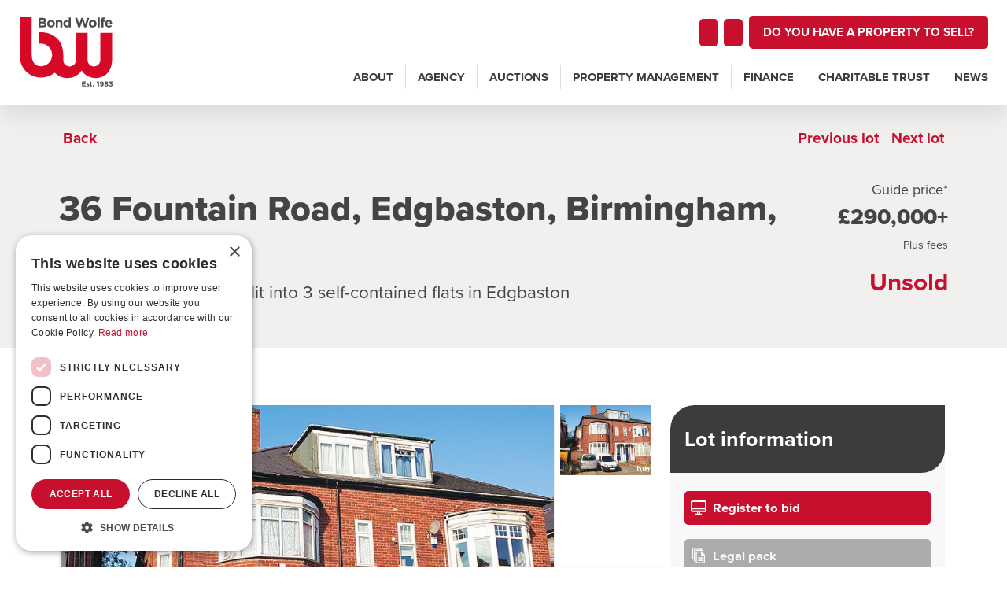

--- FILE ---
content_type: text/html; charset=UTF-8
request_url: https://www.bondwolfe.com/auctions/properties/90602-property-auction-birmingham/
body_size: 33469
content:

<!doctype html>
<html lang="en-GB">
  <head>
    <meta charset="utf-8">
<script type="text/javascript">
/* <![CDATA[ */
var gform;gform||(document.addEventListener("gform_main_scripts_loaded",function(){gform.scriptsLoaded=!0}),document.addEventListener("gform/theme/scripts_loaded",function(){gform.themeScriptsLoaded=!0}),window.addEventListener("DOMContentLoaded",function(){gform.domLoaded=!0}),gform={domLoaded:!1,scriptsLoaded:!1,themeScriptsLoaded:!1,isFormEditor:()=>"function"==typeof InitializeEditor,callIfLoaded:function(o){return!(!gform.domLoaded||!gform.scriptsLoaded||!gform.themeScriptsLoaded&&!gform.isFormEditor()||(gform.isFormEditor()&&console.warn("The use of gform.initializeOnLoaded() is deprecated in the form editor context and will be removed in Gravity Forms 3.1."),o(),0))},initializeOnLoaded:function(o){gform.callIfLoaded(o)||(document.addEventListener("gform_main_scripts_loaded",()=>{gform.scriptsLoaded=!0,gform.callIfLoaded(o)}),document.addEventListener("gform/theme/scripts_loaded",()=>{gform.themeScriptsLoaded=!0,gform.callIfLoaded(o)}),window.addEventListener("DOMContentLoaded",()=>{gform.domLoaded=!0,gform.callIfLoaded(o)}))},hooks:{action:{},filter:{}},addAction:function(o,r,e,t){gform.addHook("action",o,r,e,t)},addFilter:function(o,r,e,t){gform.addHook("filter",o,r,e,t)},doAction:function(o){gform.doHook("action",o,arguments)},applyFilters:function(o){return gform.doHook("filter",o,arguments)},removeAction:function(o,r){gform.removeHook("action",o,r)},removeFilter:function(o,r,e){gform.removeHook("filter",o,r,e)},addHook:function(o,r,e,t,n){null==gform.hooks[o][r]&&(gform.hooks[o][r]=[]);var d=gform.hooks[o][r];null==n&&(n=r+"_"+d.length),gform.hooks[o][r].push({tag:n,callable:e,priority:t=null==t?10:t})},doHook:function(r,o,e){var t;if(e=Array.prototype.slice.call(e,1),null!=gform.hooks[r][o]&&((o=gform.hooks[r][o]).sort(function(o,r){return o.priority-r.priority}),o.forEach(function(o){"function"!=typeof(t=o.callable)&&(t=window[t]),"action"==r?t.apply(null,e):e[0]=t.apply(null,e)})),"filter"==r)return e[0]},removeHook:function(o,r,t,n){var e;null!=gform.hooks[o][r]&&(e=(e=gform.hooks[o][r]).filter(function(o,r,e){return!!(null!=n&&n!=o.tag||null!=t&&t!=o.priority)}),gform.hooks[o][r]=e)}});
/* ]]> */
</script>

    <meta http-equiv="x-ua-compatible" content="ie=edge">
    <meta name="viewport" content="width=device-width, initial-scale=1">
	<link rel="preconnect" href="https://p.typekit.net" />
	<link rel="preconnect" href="https://use.typekit.net" />
	<link rel="preconnect" href="https://cdn.eigpropertyauctions.co.uk" />
	<link rel="preconnect" href="https://www.googletagmanager.com" />
	<link rel="dns-prefetch" href="https://connect.facebook.net" />
	<link rel="dns-prefetch" href="https://www.facebook.com" />
	<link rel="dns-prefetch" href="https://www.google-analytics.com" />
	<link rel="dns-prefetch" href="https://unpkg.com" />
    <meta name='robots' content='index, follow, max-image-preview:large, max-snippet:-1, max-video-preview:-1' />
	<style>img:is([sizes="auto" i], [sizes^="auto," i]) { contain-intrinsic-size: 3000px 1500px }</style>
	
    
    <script>(function(w,d,s,l,i){w[l]=w[l]||[];w[l].push({'gtm.start':
    new Date().getTime(),event:'gtm.js'});var f=d.getElementsByTagName(s)[0],
    j=d.createElement(s),dl=l!='dataLayer'?'&l='+l:'';j.async=true;j.src=
    'https://www.googletagmanager.com/gtm.js?id='+i+dl;f.parentNode.insertBefore(j,f);
    })(window,document,'script','dataLayer','GTM-N9GTW7HT');</script>
    


	
	<title>Semi detached house split into 3 self-contained flats in Edgbaston Property auctions Bond Wolfe</title>
	<link rel="canonical" href="https://www.bondwolfe.com/auctions/properties/90602-property-auction-birmingham/" />
	<meta property="og:locale" content="en_GB" />
	<meta property="og:type" content="article" />
	<meta property="og:title" content="Semi detached house split into 3 self-contained flats in Edgbaston Property auctions Bond Wolfe" />
	<meta property="og:url" content="https://www.bondwolfe.com/auctions/properties/90602-property-auction-birmingham/" />
	<meta property="og:site_name" content="Bond Wolfe" />
	<meta property="article:publisher" content="https://www.facebook.com/BondWolfe" />
	<meta name="twitter:card" content="summary_large_image" />
	<meta name="twitter:site" content="@BondWolfe" />
	<script type="application/ld+json" class="yoast-schema-graph">{"@context":"https://schema.org","@graph":[{"@type":"WebPage","@id":"https://www.bondwolfe.com/auctions/properties/90602-property-auction-birmingham/","url":"https://www.bondwolfe.com/auctions/properties/90602-property-auction-birmingham/","name":"Semi detached house split into 3 self-contained flats in Edgbaston Property auctions Bond Wolfe","isPartOf":{"@id":"https://www.bondwolfe.com/#website"},"datePublished":"2019-11-05T10:00:26+00:00","breadcrumb":{"@id":"https://www.bondwolfe.com/auctions/properties/90602-property-auction-birmingham/#breadcrumb"},"inLanguage":"en-GB","potentialAction":[{"@type":"ReadAction","target":["https://www.bondwolfe.com/auctions/properties/90602-property-auction-birmingham/"]}]},{"@type":"BreadcrumbList","@id":"https://www.bondwolfe.com/auctions/properties/90602-property-auction-birmingham/#breadcrumb","itemListElement":[{"@type":"ListItem","position":1,"name":"Auction Properties","item":"https://www.bondwolfe.com/auctions/properties/"},{"@type":"ListItem","position":2,"name":"Semi detached house split into 3 self-contained flats in Edgbaston"}]},{"@type":"WebSite","@id":"https://www.bondwolfe.com/#website","url":"https://www.bondwolfe.com/","name":"Bond Wolfe","description":"Property auctions and commercial property sales &amp; lettings","publisher":{"@id":"https://www.bondwolfe.com/#organization"},"potentialAction":[{"@type":"SearchAction","target":{"@type":"EntryPoint","urlTemplate":"https://www.bondwolfe.com/?s={search_term_string}"},"query-input":{"@type":"PropertyValueSpecification","valueRequired":true,"valueName":"search_term_string"}}],"inLanguage":"en-GB"},{"@type":"Organization","@id":"https://www.bondwolfe.com/#organization","name":"Bond Wolfe","url":"https://www.bondwolfe.com/","logo":{"@type":"ImageObject","inLanguage":"en-GB","@id":"https://www.bondwolfe.com/#/schema/logo/image/","url":"https://www.bondwolfe.com/wp-content/uploads/2021/06/BW-rgb-logo.png","contentUrl":"https://www.bondwolfe.com/wp-content/uploads/2021/06/BW-rgb-logo.png","width":500,"height":379,"caption":"Bond Wolfe"},"image":{"@id":"https://www.bondwolfe.com/#/schema/logo/image/"},"sameAs":["https://www.facebook.com/BondWolfe","https://x.com/BondWolfe","https://www.instagram.com/bondwolfecom/","https://www.linkedin.com/company/bondwolfe/","https://www.youtube.com/channel/UC7kxiisHYvetQRTyFmhw5Gw"]}]}</script>
	


		<style>
			.lazyload,
			.lazyloading {
				max-width: 100%;
			}
		</style>
		<style id='classic-theme-styles-inline-css' type='text/css'>
/*! This file is auto-generated */
.wp-block-button__link{color:#fff;background-color:#32373c;border-radius:9999px;box-shadow:none;text-decoration:none;padding:calc(.667em + 2px) calc(1.333em + 2px);font-size:1.125em}.wp-block-file__button{background:#32373c;color:#fff;text-decoration:none}
</style>
<style id='global-styles-inline-css' type='text/css'>
:root{--wp--preset--aspect-ratio--square: 1;--wp--preset--aspect-ratio--4-3: 4/3;--wp--preset--aspect-ratio--3-4: 3/4;--wp--preset--aspect-ratio--3-2: 3/2;--wp--preset--aspect-ratio--2-3: 2/3;--wp--preset--aspect-ratio--16-9: 16/9;--wp--preset--aspect-ratio--9-16: 9/16;--wp--preset--color--black: #000000;--wp--preset--color--cyan-bluish-gray: #abb8c3;--wp--preset--color--white: #ffffff;--wp--preset--color--pale-pink: #f78da7;--wp--preset--color--vivid-red: #cf2e2e;--wp--preset--color--luminous-vivid-orange: #ff6900;--wp--preset--color--luminous-vivid-amber: #fcb900;--wp--preset--color--light-green-cyan: #7bdcb5;--wp--preset--color--vivid-green-cyan: #00d084;--wp--preset--color--pale-cyan-blue: #8ed1fc;--wp--preset--color--vivid-cyan-blue: #0693e3;--wp--preset--color--vivid-purple: #9b51e0;--wp--preset--gradient--vivid-cyan-blue-to-vivid-purple: linear-gradient(135deg,rgba(6,147,227,1) 0%,rgb(155,81,224) 100%);--wp--preset--gradient--light-green-cyan-to-vivid-green-cyan: linear-gradient(135deg,rgb(122,220,180) 0%,rgb(0,208,130) 100%);--wp--preset--gradient--luminous-vivid-amber-to-luminous-vivid-orange: linear-gradient(135deg,rgba(252,185,0,1) 0%,rgba(255,105,0,1) 100%);--wp--preset--gradient--luminous-vivid-orange-to-vivid-red: linear-gradient(135deg,rgba(255,105,0,1) 0%,rgb(207,46,46) 100%);--wp--preset--gradient--very-light-gray-to-cyan-bluish-gray: linear-gradient(135deg,rgb(238,238,238) 0%,rgb(169,184,195) 100%);--wp--preset--gradient--cool-to-warm-spectrum: linear-gradient(135deg,rgb(74,234,220) 0%,rgb(151,120,209) 20%,rgb(207,42,186) 40%,rgb(238,44,130) 60%,rgb(251,105,98) 80%,rgb(254,248,76) 100%);--wp--preset--gradient--blush-light-purple: linear-gradient(135deg,rgb(255,206,236) 0%,rgb(152,150,240) 100%);--wp--preset--gradient--blush-bordeaux: linear-gradient(135deg,rgb(254,205,165) 0%,rgb(254,45,45) 50%,rgb(107,0,62) 100%);--wp--preset--gradient--luminous-dusk: linear-gradient(135deg,rgb(255,203,112) 0%,rgb(199,81,192) 50%,rgb(65,88,208) 100%);--wp--preset--gradient--pale-ocean: linear-gradient(135deg,rgb(255,245,203) 0%,rgb(182,227,212) 50%,rgb(51,167,181) 100%);--wp--preset--gradient--electric-grass: linear-gradient(135deg,rgb(202,248,128) 0%,rgb(113,206,126) 100%);--wp--preset--gradient--midnight: linear-gradient(135deg,rgb(2,3,129) 0%,rgb(40,116,252) 100%);--wp--preset--font-size--small: 13px;--wp--preset--font-size--medium: 20px;--wp--preset--font-size--large: 36px;--wp--preset--font-size--x-large: 42px;--wp--preset--spacing--20: 0.44rem;--wp--preset--spacing--30: 0.67rem;--wp--preset--spacing--40: 1rem;--wp--preset--spacing--50: 1.5rem;--wp--preset--spacing--60: 2.25rem;--wp--preset--spacing--70: 3.38rem;--wp--preset--spacing--80: 5.06rem;--wp--preset--shadow--natural: 6px 6px 9px rgba(0, 0, 0, 0.2);--wp--preset--shadow--deep: 12px 12px 50px rgba(0, 0, 0, 0.4);--wp--preset--shadow--sharp: 6px 6px 0px rgba(0, 0, 0, 0.2);--wp--preset--shadow--outlined: 6px 6px 0px -3px rgba(255, 255, 255, 1), 6px 6px rgba(0, 0, 0, 1);--wp--preset--shadow--crisp: 6px 6px 0px rgba(0, 0, 0, 1);}:where(.is-layout-flex){gap: 0.5em;}:where(.is-layout-grid){gap: 0.5em;}body .is-layout-flex{display: flex;}.is-layout-flex{flex-wrap: wrap;align-items: center;}.is-layout-flex > :is(*, div){margin: 0;}body .is-layout-grid{display: grid;}.is-layout-grid > :is(*, div){margin: 0;}:where(.wp-block-columns.is-layout-flex){gap: 2em;}:where(.wp-block-columns.is-layout-grid){gap: 2em;}:where(.wp-block-post-template.is-layout-flex){gap: 1.25em;}:where(.wp-block-post-template.is-layout-grid){gap: 1.25em;}.has-black-color{color: var(--wp--preset--color--black) !important;}.has-cyan-bluish-gray-color{color: var(--wp--preset--color--cyan-bluish-gray) !important;}.has-white-color{color: var(--wp--preset--color--white) !important;}.has-pale-pink-color{color: var(--wp--preset--color--pale-pink) !important;}.has-vivid-red-color{color: var(--wp--preset--color--vivid-red) !important;}.has-luminous-vivid-orange-color{color: var(--wp--preset--color--luminous-vivid-orange) !important;}.has-luminous-vivid-amber-color{color: var(--wp--preset--color--luminous-vivid-amber) !important;}.has-light-green-cyan-color{color: var(--wp--preset--color--light-green-cyan) !important;}.has-vivid-green-cyan-color{color: var(--wp--preset--color--vivid-green-cyan) !important;}.has-pale-cyan-blue-color{color: var(--wp--preset--color--pale-cyan-blue) !important;}.has-vivid-cyan-blue-color{color: var(--wp--preset--color--vivid-cyan-blue) !important;}.has-vivid-purple-color{color: var(--wp--preset--color--vivid-purple) !important;}.has-black-background-color{background-color: var(--wp--preset--color--black) !important;}.has-cyan-bluish-gray-background-color{background-color: var(--wp--preset--color--cyan-bluish-gray) !important;}.has-white-background-color{background-color: var(--wp--preset--color--white) !important;}.has-pale-pink-background-color{background-color: var(--wp--preset--color--pale-pink) !important;}.has-vivid-red-background-color{background-color: var(--wp--preset--color--vivid-red) !important;}.has-luminous-vivid-orange-background-color{background-color: var(--wp--preset--color--luminous-vivid-orange) !important;}.has-luminous-vivid-amber-background-color{background-color: var(--wp--preset--color--luminous-vivid-amber) !important;}.has-light-green-cyan-background-color{background-color: var(--wp--preset--color--light-green-cyan) !important;}.has-vivid-green-cyan-background-color{background-color: var(--wp--preset--color--vivid-green-cyan) !important;}.has-pale-cyan-blue-background-color{background-color: var(--wp--preset--color--pale-cyan-blue) !important;}.has-vivid-cyan-blue-background-color{background-color: var(--wp--preset--color--vivid-cyan-blue) !important;}.has-vivid-purple-background-color{background-color: var(--wp--preset--color--vivid-purple) !important;}.has-black-border-color{border-color: var(--wp--preset--color--black) !important;}.has-cyan-bluish-gray-border-color{border-color: var(--wp--preset--color--cyan-bluish-gray) !important;}.has-white-border-color{border-color: var(--wp--preset--color--white) !important;}.has-pale-pink-border-color{border-color: var(--wp--preset--color--pale-pink) !important;}.has-vivid-red-border-color{border-color: var(--wp--preset--color--vivid-red) !important;}.has-luminous-vivid-orange-border-color{border-color: var(--wp--preset--color--luminous-vivid-orange) !important;}.has-luminous-vivid-amber-border-color{border-color: var(--wp--preset--color--luminous-vivid-amber) !important;}.has-light-green-cyan-border-color{border-color: var(--wp--preset--color--light-green-cyan) !important;}.has-vivid-green-cyan-border-color{border-color: var(--wp--preset--color--vivid-green-cyan) !important;}.has-pale-cyan-blue-border-color{border-color: var(--wp--preset--color--pale-cyan-blue) !important;}.has-vivid-cyan-blue-border-color{border-color: var(--wp--preset--color--vivid-cyan-blue) !important;}.has-vivid-purple-border-color{border-color: var(--wp--preset--color--vivid-purple) !important;}.has-vivid-cyan-blue-to-vivid-purple-gradient-background{background: var(--wp--preset--gradient--vivid-cyan-blue-to-vivid-purple) !important;}.has-light-green-cyan-to-vivid-green-cyan-gradient-background{background: var(--wp--preset--gradient--light-green-cyan-to-vivid-green-cyan) !important;}.has-luminous-vivid-amber-to-luminous-vivid-orange-gradient-background{background: var(--wp--preset--gradient--luminous-vivid-amber-to-luminous-vivid-orange) !important;}.has-luminous-vivid-orange-to-vivid-red-gradient-background{background: var(--wp--preset--gradient--luminous-vivid-orange-to-vivid-red) !important;}.has-very-light-gray-to-cyan-bluish-gray-gradient-background{background: var(--wp--preset--gradient--very-light-gray-to-cyan-bluish-gray) !important;}.has-cool-to-warm-spectrum-gradient-background{background: var(--wp--preset--gradient--cool-to-warm-spectrum) !important;}.has-blush-light-purple-gradient-background{background: var(--wp--preset--gradient--blush-light-purple) !important;}.has-blush-bordeaux-gradient-background{background: var(--wp--preset--gradient--blush-bordeaux) !important;}.has-luminous-dusk-gradient-background{background: var(--wp--preset--gradient--luminous-dusk) !important;}.has-pale-ocean-gradient-background{background: var(--wp--preset--gradient--pale-ocean) !important;}.has-electric-grass-gradient-background{background: var(--wp--preset--gradient--electric-grass) !important;}.has-midnight-gradient-background{background: var(--wp--preset--gradient--midnight) !important;}.has-small-font-size{font-size: var(--wp--preset--font-size--small) !important;}.has-medium-font-size{font-size: var(--wp--preset--font-size--medium) !important;}.has-large-font-size{font-size: var(--wp--preset--font-size--large) !important;}.has-x-large-font-size{font-size: var(--wp--preset--font-size--x-large) !important;}
:where(.wp-block-post-template.is-layout-flex){gap: 1.25em;}:where(.wp-block-post-template.is-layout-grid){gap: 1.25em;}
:where(.wp-block-columns.is-layout-flex){gap: 2em;}:where(.wp-block-columns.is-layout-grid){gap: 2em;}
:root :where(.wp-block-pullquote){font-size: 1.5em;line-height: 1.6;}
</style>
<link rel='stylesheet' id='megamenu-css' href='https://www.bondwolfe.com/wp-content/cache/asset-cleanup/css/item/content__uploads__maxmegamenu__style-css-vffcd3ad7676790fd7b6e3567f6c825dc99eb2b07.css' type='text/css' media='all' />
<link rel='stylesheet' id='tjd-property-search-css' href='https://www.bondwolfe.com/wp-content/cache/asset-cleanup/css/item/bwa__properties__css__style-css-v11c5fb5a93204898b358e46fb937e510e00d7589.css' type='text/css' media='all' />
<link rel='stylesheet' id='simple-favorites-css' href='https://www.bondwolfe.com/wp-content/cache/asset-cleanup/css/item/favorites__assets__css__favorites-css-ve376a0abc95ee759b631ef23bd3d56c1485c6fbc.css' type='text/css' media='all' />
<link rel='stylesheet' id='shiftnav-css' href='https://www.bondwolfe.com/wp-content/plugins/shiftnav-pro/pro/assets/css/shiftnav.min.css?ver=1.8.2' type='text/css' media='all' />
<link rel='stylesheet' id='shiftnav-light-css' href='https://www.bondwolfe.com/wp-content/cache/asset-cleanup/css/item/shiftnav-pro__assets__css__skins__light-css-v8a91e4b01494e6894331c9f125c863f408bc2661.css' type='text/css' media='all' />
<link rel='stylesheet' id='sage/css-css' href='https://www.bondwolfe.com/wp-content/cache/asset-cleanup/css/item/bwa__dist__styles__main-74770d7dd5-css-va11338b3511bbf13b1e7fa6a37c6dcd485466869.css' type='text/css' media='all' />
<link rel='stylesheet' id='shiftnav-font-awesome-css' href='https://www.bondwolfe.com/wp-content/plugins/shiftnav-pro/assets/css/fontawesome/css/font-awesome.min.css?ver=1.8.2' type='text/css' media='all' />
<script type="text/javascript" src="https://www.bondwolfe.com/wp-includes/js/jquery/jquery.min.js?ver=3.7.1" id="jquery-core-js"></script>
<script type="text/javascript" src="https://www.bondwolfe.com/wp-includes/js/jquery/jquery-migrate.min.js?ver=3.4.1" id="jquery-migrate-js"></script>
<script type="text/javascript" id="favorites-js-extra">
/* <![CDATA[ */
var favorites_data = {"ajaxurl":"https:\/\/www.bondwolfe.com\/wp-admin\/admin-ajax.php","nonce":"46b0f51d47","favorite":"Save property <i class='icon ion-md-heart-empty'><\/i>","favorited":"Saved <i class='icon ion-md-heart'><\/i>","includecount":"","indicate_loading":"","loading_text":"Loading","loading_image":"","loading_image_active":"","loading_image_preload":"","cache_enabled":"1","button_options":{"button_type":"custom","custom_colors":false,"box_shadow":false,"include_count":false,"default":{"background_default":false,"border_default":false,"text_default":false,"icon_default":false,"count_default":false},"active":{"background_active":false,"border_active":false,"text_active":false,"icon_active":false,"count_active":false}},"authentication_modal_content":"<p>Please login to add favorites.<\/p><p><a href=\"#\" data-favorites-modal-close>Dismiss this notice<\/a><\/p>","authentication_redirect":"","dev_mode":"","logged_in":"","user_id":"0","authentication_redirect_url":"https:\/\/www.bondwolfe.com\/wp-login.php"};
/* ]]> */
</script>
<script type="text/javascript" src="https://www.bondwolfe.com/wp-content/plugins/favorites/assets/js/favorites.min.js?ver=2.3.6" id="favorites-js"></script>
<link rel="alternate" title="oEmbed (JSON)" type="application/json+oembed" href="https://www.bondwolfe.com/wp-json/oembed/1.0/embed?url=https%3A%2F%2Fwww.bondwolfe.com%2Fauctions%2Fproperties%2F90602-property-auction-birmingham%2F" />
<link rel="alternate" title="oEmbed (XML)" type="text/xml+oembed" href="https://www.bondwolfe.com/wp-json/oembed/1.0/embed?url=https%3A%2F%2Fwww.bondwolfe.com%2Fauctions%2Fproperties%2F90602-property-auction-birmingham%2F&#038;format=xml" />
<script type="text/javascript" src="https://www.inspiration-insight.com/js/800467.js" ></script>
<noscript><img src="https://www.inspiration-insight.com/800467.png" style="display:none;" /></noscript>
		
		<style type="text/css" id="shiftnav-dynamic-css">
			
/** ShiftNav Custom Menu Styles (Customizer) **/
/* shiftnav-main */
.shiftnav.shiftnav-shiftnav-main { background:#ffffff; color:#515151; }
.shiftnav.shiftnav-shiftnav-main ul.shiftnav-menu li.menu-item > .shiftnav-target { background:#ffffff; color:#515151; font-weight:bold; }
.shiftnav.shiftnav-shiftnav-main ul.shiftnav-menu li.menu-item.shiftnav-active > .shiftnav-target, .shiftnav.shiftnav-shiftnav-main ul.shiftnav-menu li.menu-item.shiftnav-in-transition > .shiftnav-target, .shiftnav.shiftnav-shiftnav-main ul.shiftnav-menu.shiftnav-active-on-hover li.menu-item > .shiftnav-target:hover, .shiftnav.shiftnav-shiftnav-main ul.shiftnav-menu.shiftnav-active-highlight li.menu-item > .shiftnav-target:active { background:#ffffff; color:#c8102e; }
.shiftnav.shiftnav-shiftnav-main ul.shiftnav-menu li.menu-item.current-menu-item > .shiftnav-target, .shiftnav.shiftnav-shiftnav-main ul.shiftnav-menu li.menu-item ul.sub-menu .current-menu-item > .shiftnav-target, .shiftnav.shiftnav-shiftnav-main ul.shiftnav-menu > li.shiftnav-sub-accordion.current-menu-ancestor > .shiftnav-target, .shiftnav.shiftnav-shiftnav-main ul.shiftnav-menu > li.shiftnav-sub-shift.current-menu-ancestor > .shiftnav-target { background:#ffffff; color:#c8102e; }
.shiftnav.shiftnav-shiftnav-main ul.shiftnav-menu li.menu-item.shiftnav-highlight > .shiftnav-target, .shiftnav.shiftnav-shiftnav-main ul.shiftnav-menu li.menu-item ul.sub-menu .shiftnav-highlight > .shiftnav-target { background:#ffffff; color:#c8102e; }
.shiftnav.shiftnav-shiftnav-main ul.shiftnav-menu > li.menu-item > .shiftnav-target { text-transform:uppercase; }
.shiftnav.shiftnav-shiftnav-main ul.shiftnav-menu li.menu-item > .shiftnav-submenu-activation { color:#848484; }
.shiftnav.shiftnav-shiftnav-main ul.shiftnav-menu li.menu-item > .shiftnav-submenu-activation:hover, .shiftnav.shiftnav-shiftnav-main ul.shiftnav-menu li.menu-item.shiftnav-active > .shiftnav-submenu-activation, .shiftnav.shiftnav-shiftnav-main ul.shiftnav-menu li.menu-item.shiftnav-in-transition > .shiftnav-submenu-activation { color:#c8102e; }
.shiftnav.shiftnav-shiftnav-main ul.shiftnav-menu ul.sub-menu { background:#ffffff; }
.shiftnav.shiftnav-shiftnav-main ul.shiftnav-menu ul.sub-menu li.menu-item > .shiftnav-target { background:#ffffff; color:#666666; }
/* alternative_menu */
.shiftnav.shiftnav-alternative_menu { color:#515151; }
.shiftnav.shiftnav-alternative_menu ul.shiftnav-menu li.menu-item > .shiftnav-target { background:#ffffff; color:#515151; font-weight:bold; }
.shiftnav.shiftnav-alternative_menu ul.shiftnav-menu li.menu-item.shiftnav-active > .shiftnav-target, .shiftnav.shiftnav-alternative_menu ul.shiftnav-menu li.menu-item.shiftnav-in-transition > .shiftnav-target, .shiftnav.shiftnav-alternative_menu ul.shiftnav-menu.shiftnav-active-on-hover li.menu-item > .shiftnav-target:hover, .shiftnav.shiftnav-alternative_menu ul.shiftnav-menu.shiftnav-active-highlight li.menu-item > .shiftnav-target:active { background:#ffffff; color:#c8102e; }
.shiftnav.shiftnav-alternative_menu ul.shiftnav-menu li.menu-item.current-menu-item > .shiftnav-target, .shiftnav.shiftnav-alternative_menu ul.shiftnav-menu li.menu-item ul.sub-menu .current-menu-item > .shiftnav-target, .shiftnav.shiftnav-alternative_menu ul.shiftnav-menu > li.shiftnav-sub-accordion.current-menu-ancestor > .shiftnav-target, .shiftnav.shiftnav-alternative_menu ul.shiftnav-menu > li.shiftnav-sub-shift.current-menu-ancestor > .shiftnav-target { background:#ffffff; color:#c8102e; }
.shiftnav.shiftnav-alternative_menu ul.shiftnav-menu li.menu-item.shiftnav-highlight > .shiftnav-target, .shiftnav.shiftnav-alternative_menu ul.shiftnav-menu li.menu-item ul.sub-menu .shiftnav-highlight > .shiftnav-target { color:#c8102e; }
.shiftnav.shiftnav-alternative_menu ul.shiftnav-menu > li.menu-item > .shiftnav-target { text-transform:uppercase; }
.shiftnav.shiftnav-alternative_menu ul.shiftnav-menu li.menu-item > .shiftnav-submenu-activation { color:#848484; }
.shiftnav.shiftnav-alternative_menu ul.shiftnav-menu li.menu-item > .shiftnav-submenu-activation:hover, .shiftnav.shiftnav-alternative_menu ul.shiftnav-menu li.menu-item.shiftnav-active > .shiftnav-submenu-activation, .shiftnav.shiftnav-alternative_menu ul.shiftnav-menu li.menu-item.shiftnav-in-transition > .shiftnav-submenu-activation { color:#c8102e; }
.shiftnav.shiftnav-alternative_menu ul.shiftnav-menu ul.sub-menu { background:#ffffff; }
.shiftnav.shiftnav-alternative_menu ul.shiftnav-menu ul.sub-menu li.menu-item > .shiftnav-target { background:#ffffff; color:#666666; }


/** ShiftNav Custom Tweaks (General Settings) **/
.shiftnav li.menu-item.shiftnav-sub-accordion.shiftnav-active>ul.sub-menu {
max-height: none;
transition-duration: 0s;
transition-delay: 0s;
}

.shiftnav.shiftnav-transition-standard ul.shiftnav-menu ul.sub-menu, .shiftnav.shiftnav-transition-standard ul.shiftnav-menu ul.sub-menu ul.sub-menu {
transition-duration: 0s;
transition-delay: 0s;
transition-timing-function: ease-in;
}
/* Status: Loaded from Transient */
		</style>
		

			<script>
			document.documentElement.className = document.documentElement.className.replace('no-js', 'js');
		</script>
				<style>
			.no-js img.lazyload {
				display: none;
			}

			figure.wp-block-image img.lazyloading {
				min-width: 150px;
			}

			.lazyload,
			.lazyloading {
				--smush-placeholder-width: 100px;
				--smush-placeholder-aspect-ratio: 1/1;
				width: var(--smush-image-width, var(--smush-placeholder-width)) !important;
				aspect-ratio: var(--smush-image-aspect-ratio, var(--smush-placeholder-aspect-ratio)) !important;
			}

						.lazyload, .lazyloading {
				opacity: 0;
			}

			.lazyloaded {
				opacity: 1;
				transition: opacity 400ms;
				transition-delay: 0ms;
			}

					</style>
		<style type="text/css">.recentcomments a{display:inline !important;padding:0 !important;margin:0 !important;}</style><link rel="icon" href="https://www.bondwolfe.com/wp-content/uploads/2024/01/cropped-1983-square-32x32.png" sizes="32x32" />
<link rel="icon" href="https://www.bondwolfe.com/wp-content/uploads/2024/01/cropped-1983-square-192x192.png" sizes="192x192" />
<link rel="apple-touch-icon" href="https://www.bondwolfe.com/wp-content/uploads/2024/01/cropped-1983-square-180x180.png" />
<meta name="msapplication-TileImage" content="https://www.bondwolfe.com/wp-content/uploads/2024/01/cropped-1983-square-270x270.png" />
<style type="text/css">/** Mega Menu CSS: fs **/</style>
	<link rel="stylesheet" href="https://use.typekit.net/tsx1vul.css">
	<link rel="apple-touch-icon" sizes="180x180" href="https://www.bondwolfe.com/wp-content/themes/bwa/assets/images/favicons-v2/apple-touch-icon.png?v=2">
	<link rel="icon" type="image/png" sizes="32x32" href="https://www.bondwolfe.com/wp-content/themes/bwa/assets/images/favicons-v2/favicon-32x32.png?v=2">
	<link rel="icon" type="image/png" sizes="16x16" href="https://www.bondwolfe.com/wp-content/themes/bwa/assets/images/favicons-v2/favicon-16x16.png?v=2">
	<link rel="manifest" href="https://www.bondwolfe.com/wp-content/themes/bwa/assets/images/favicons-v2/site.webmanifest?v=2">
	<link rel="mask-icon" href="https://www.bondwolfe.com/wp-content/themes/bwa/assets/images/favicons-v2/safari-pinned-tab.svg?v=2" color="#c8102e">
	<link rel="shortcut icon" href="https://www.bondwolfe.com/wp-content/themes/bwa/assets/images/favicons-v2/favicon.ico?v=2">
	<meta name="msapplication-TileColor" content="#c8102e">
	<meta name="msapplication-config" content="https://www.bondwolfe.com/wp-content/themes/bwa/assets/images/favicons-v2/browserconfig.xml?v=2">
	<meta name="theme-color" content="#ffffff">
	
	<script type="text/javascript" src="//widget.trustpilot.com/bootstrap/v5/tp.widget.bootstrap.min.js" async></script>
	
	<link href="https://unpkg.com/ionicons@4.5.10-0/dist/css/ionicons.min.css" rel="stylesheet">
</head>
  <body class="wp-singular property-template-default single single-property postid-1531 wp-theme-bwa mega-menu-primary-navigation 90602-property-auction-birmingham sidebar-primary">
    <!--[if IE]>
      <div class="alert alert-warning">
        You are using an <strong>outdated</strong> browser. Please <a href="http://browsehappy.com/">upgrade your browser</a> to improve your experience.      </div>
    <![endif]-->
    <svg xmlns="http://www.w3.org/2000/svg" style="display: none;">
    <style type="text/css">
    	.st0{fill-rule:evenodd;clip-rule:evenodd;}
    </style>
    <symbol id="calendar" viewBox="0 0 26 26">
      <g stroke="none" stroke-width="1" fill="none" fill-rule="evenodd">
          <g transform="translate(-132.000000, -1493.000000)">
              <g transform="translate(132.000000, 1493.000000)">
                  <g>
                      <g>
                          <path d="M18.1197822,4.52173442 C18.9543775,4.52173442 19.6297641,3.84757138 19.6297641,3.01448804 L19.6297641,1.50724167 C19.6297641,0.674111232 18.9543775,-4.71014493e-06 18.1197822,-4.71014493e-06 C17.2851869,-4.71014493e-06 16.6098004,0.674158333 16.6098004,1.50724167 L16.6098004,3.01448804 C16.6098004,3.84761848 17.2851869,4.52173442 18.1197822,4.52173442 Z M1.50998185,22.6086909 L22.6497278,22.6086909 L22.6497278,7.53622717 L1.50998185,7.53622717 L1.50998185,22.6086909 Z M24.1597096,3.01448804 L24.1597096,24.1159373 L0,24.1159373 L0,3.01448804 L3.77495463,3.01448804 C3.77495463,4.2612163 4.79093648,5.27535761 6.0399274,5.27535761 C7.28891833,5.27535761 8.30490018,4.2612163 8.30490018,3.01448804 L15.8548094,3.01448804 C15.8548094,4.2612163 16.8707913,5.27535761 18.1197822,5.27535761 C19.3687731,5.27535761 20.384755,4.2612163 20.384755,3.01448804 L24.1597096,3.01448804 Z M6.0399274,4.52173442 C6.87381488,4.52173442 7.54990926,3.84757138 7.54990926,3.01448804 L7.54990926,1.50724167 C7.54990926,0.674111232 6.87381488,-4.71014493e-06 6.0399274,-4.71014493e-06 C5.20603993,-4.71014493e-06 4.52994555,0.674158333 4.52994555,1.50724167 L4.52994555,3.01448804 C4.52994555,3.84761848 5.20603993,4.52173442 6.0399274,4.52173442 Z M10.569873,21.1014446 L13.5898367,21.1014446 L13.5898367,18.0869518 L10.569873,18.0869518 L10.569873,21.1014446 Z M4.52994555,21.1014446 L7.54990926,21.1014446 L7.54990926,18.0869518 L4.52994555,18.0869518 L4.52994555,21.1014446 Z M16.6098004,16.5797054 L19.6297641,16.5797054 L19.6297641,13.5652127 L16.6098004,13.5652127 L16.6098004,16.5797054 Z M10.569873,16.5797054 L13.5898367,16.5797054 L13.5898367,13.5652127 L10.569873,13.5652127 L10.569873,16.5797054 Z M4.52994555,16.5797054 L7.54990926,16.5797054 L7.54990926,13.5652127 L4.52994555,13.5652127 L4.52994555,16.5797054 Z M16.6098004,12.0579663 L19.6297641,12.0579663 L19.6297641,9.04347355 L16.6098004,9.04347355 L16.6098004,12.0579663 Z M10.569873,12.0579663 L13.5898367,12.0579663 L13.5898367,9.04347355 L10.569873,9.04347355 L10.569873,12.0579663 Z M4.52994555,12.0579663 L7.54990926,12.0579663 L7.54990926,9.04347355 L4.52994555,9.04347355 L4.52994555,12.0579663 Z" id="Fill-1" fill="#C8102E" mask="url(#mask-2)"></path>
                      </g>
                      <path d="M26,20.5362272 C26,23.5537815 23.5493466,25.9999953 20.5263158,25.9999953 C17.5032849,25.9999953 15.0526316,23.5537815 15.0526316,20.5362272 C15.0526316,17.5187199 17.5032849,15.0724591 20.5263158,15.0724591 C23.5493466,15.0724591 26,17.5187199 26,20.5362272" id="Fill-4" fill="#FFFFFF"></path>
                      <path d="M24.8018955,20.5362272 C24.8018955,22.8932779 22.8876632,24.8040424 20.5263347,24.8040424 C18.1650062,24.8040424 16.2507267,22.8932779 16.2507267,20.5362272 C16.2507267,18.1791764 18.1650062,16.268412 20.5263347,16.268412 C22.8876632,16.268412 24.8018955,18.1791764 24.8018955,20.5362272" id="Fill-6" fill="#FFFFFF"></path>
                      <path d="M20.5263158,16.9278134 C18.5330454,16.9278134 16.9113721,18.5465489 16.9113721,20.5362083 C16.9113721,22.5259149 18.5330454,24.1446504 20.5263158,24.1446504 C22.5195862,24.1446504 24.1412595,22.5259149 24.1412595,20.5362083 C24.1412595,18.5465489 22.5195862,16.9278134 20.5263158,16.9278134 M20.5263158,25.4634909 C17.8044791,25.4634909 15.5901379,23.2531141 15.5901379,20.5362083 C15.5901379,17.8193496 17.8044791,15.6089728 20.5263158,15.6089728 C23.2481525,15.6089728 25.4624936,17.8193496 25.4624936,20.5362083 C25.4624936,23.2531141 23.2481525,25.4634909 20.5263158,25.4634909" fill="#C8102E"></path>
                      <path d="M20.5263158,23.5492928 C20.1354192,23.5492928 19.8185118,23.2329594 19.8185118,22.842771 L19.8185118,18.2297022 C19.8185118,17.8394667 20.1354192,17.5231804 20.5263158,17.5231804 C20.9172123,17.5231804 21.2341198,17.8394667 21.2341198,18.2297022 L21.2341198,22.842771 C21.2341198,23.2329594 20.9172123,23.5492928 20.5263158,23.5492928" id="Fill-10" fill="#C8102E"></path>
                      <path d="M22.8370457,21.2427489 L18.2156047,21.2427489 C17.824661,21.2427489 17.5078007,20.9264156 17.5078007,20.5362272 C17.5078007,20.1460388 17.824661,19.8297054 18.2156047,19.8297054 L22.8370457,19.8297054 C23.2279423,19.8297054 23.5448497,20.1460388 23.5448497,20.5362272 C23.5448497,20.9264156 23.2279423,21.2427489 22.8370457,21.2427489" id="Fill-12" fill="#C8102E"></path>
                  </g>
              </g>
          </g>
      </g>
    </symbol>


    <symbol id="calendar-white" viewBox="0 0 26 26">
        <g stroke="none" stroke-width="1" fill="none" fill-rule="evenodd">
            <g transform="translate(-341.000000, -1136.000000)">
                <g transform="translate(341.000000, 1136.000000)">
                    <g>
                        <g>
                            <path d="M18.1197822,4.52173442 C18.9543775,4.52173442 19.6297641,3.84757138 19.6297641,3.01448804 L19.6297641,1.50724167 C19.6297641,0.674111232 18.9543775,-4.71014493e-06 18.1197822,-4.71014493e-06 C17.2851869,-4.71014493e-06 16.6098004,0.674158333 16.6098004,1.50724167 L16.6098004,3.01448804 C16.6098004,3.84761848 17.2851869,4.52173442 18.1197822,4.52173442 Z M1.50998185,22.6086909 L22.6497278,22.6086909 L22.6497278,7.53622717 L1.50998185,7.53622717 L1.50998185,22.6086909 Z M24.1597096,3.01448804 L24.1597096,24.1159373 L0,24.1159373 L0,3.01448804 L3.77495463,3.01448804 C3.77495463,4.2612163 4.79093648,5.27535761 6.0399274,5.27535761 C7.28891833,5.27535761 8.30490018,4.2612163 8.30490018,3.01448804 L15.8548094,3.01448804 C15.8548094,4.2612163 16.8707913,5.27535761 18.1197822,5.27535761 C19.3687731,5.27535761 20.384755,4.2612163 20.384755,3.01448804 L24.1597096,3.01448804 Z M6.0399274,4.52173442 C6.87381488,4.52173442 7.54990926,3.84757138 7.54990926,3.01448804 L7.54990926,1.50724167 C7.54990926,0.674111232 6.87381488,-4.71014493e-06 6.0399274,-4.71014493e-06 C5.20603993,-4.71014493e-06 4.52994555,0.674158333 4.52994555,1.50724167 L4.52994555,3.01448804 C4.52994555,3.84761848 5.20603993,4.52173442 6.0399274,4.52173442 Z M10.569873,21.1014446 L13.5898367,21.1014446 L13.5898367,18.0869518 L10.569873,18.0869518 L10.569873,21.1014446 Z M4.52994555,21.1014446 L7.54990926,21.1014446 L7.54990926,18.0869518 L4.52994555,18.0869518 L4.52994555,21.1014446 Z M16.6098004,16.5797054 L19.6297641,16.5797054 L19.6297641,13.5652127 L16.6098004,13.5652127 L16.6098004,16.5797054 Z M10.569873,16.5797054 L13.5898367,16.5797054 L13.5898367,13.5652127 L10.569873,13.5652127 L10.569873,16.5797054 Z M4.52994555,16.5797054 L7.54990926,16.5797054 L7.54990926,13.5652127 L4.52994555,13.5652127 L4.52994555,16.5797054 Z M16.6098004,12.0579663 L19.6297641,12.0579663 L19.6297641,9.04347355 L16.6098004,9.04347355 L16.6098004,12.0579663 Z M10.569873,12.0579663 L13.5898367,12.0579663 L13.5898367,9.04347355 L10.569873,9.04347355 L10.569873,12.0579663 Z M4.52994555,12.0579663 L7.54990926,12.0579663 L7.54990926,9.04347355 L4.52994555,9.04347355 L4.52994555,12.0579663 Z" fill="#FFFFFF" mask="url(#mask-2)"></path>
                        </g>
                        <path d="M26,20.5362272 C26,23.5537815 23.5493466,25.9999953 20.5263158,25.9999953 C17.5032849,25.9999953 15.0526316,23.5537815 15.0526316,20.5362272 C15.0526316,17.5187199 17.5032849,15.0724591 20.5263158,15.0724591 C23.5493466,15.0724591 26,17.5187199 26,20.5362272" fill="#FFFFFF"></path>
                        <path d="M24.8018955,20.5362272 C24.8018955,22.8932779 22.8876632,24.8040424 20.5263347,24.8040424 C18.1650062,24.8040424 16.2507267,22.8932779 16.2507267,20.5362272 C16.2507267,18.1791764 18.1650062,16.268412 20.5263347,16.268412 C22.8876632,16.268412 24.8018955,18.1791764 24.8018955,20.5362272" fill="#C8102E"></path>
                        <path d="M20.5263158,16.9278134 C18.5330454,16.9278134 16.9113721,18.5465489 16.9113721,20.5362083 C16.9113721,22.5259149 18.5330454,24.1446504 20.5263158,24.1446504 C22.5195862,24.1446504 24.1412595,22.5259149 24.1412595,20.5362083 C24.1412595,18.5465489 22.5195862,16.9278134 20.5263158,16.9278134 M20.5263158,25.4634909 C17.8044791,25.4634909 15.5901379,23.2531141 15.5901379,20.5362083 C15.5901379,17.8193496 17.8044791,15.6089728 20.5263158,15.6089728 C23.2481525,15.6089728 25.4624936,17.8193496 25.4624936,20.5362083 C25.4624936,23.2531141 23.2481525,25.4634909 20.5263158,25.4634909"></path>
                        <path d="M20.5263158,23.5492928 C20.1354192,23.5492928 19.8185118,23.2329594 19.8185118,22.842771 L19.8185118,18.2297022 C19.8185118,17.8394667 20.1354192,17.5231804 20.5263158,17.5231804 C20.9172123,17.5231804 21.2341198,17.8394667 21.2341198,18.2297022 L21.2341198,22.842771 C21.2341198,23.2329594 20.9172123,23.5492928 20.5263158,23.5492928" fill="#FFFFFF"></path>
                        <path d="M22.8370457,21.2427489 L18.2156047,21.2427489 C17.824661,21.2427489 17.5078007,20.9264156 17.5078007,20.5362272 C17.5078007,20.1460388 17.824661,19.8297054 18.2156047,19.8297054 L22.8370457,19.8297054 C23.2279423,19.8297054 23.5448497,20.1460388 23.5448497,20.5362272 C23.5448497,20.9264156 23.2279423,21.2427489 22.8370457,21.2427489" fill="#FFFFFF"></path>
                    </g>
                </g>
            </g>
        </g>
    </symbol>

    <symbol id="grid" viewBox="0 0 32 32">
        <g stroke="none" stroke-width="1" fill="none" fill-rule="evenodd">
            <g transform="translate(-1075.000000, -214.000000)" fill="#444">
                <g transform="translate(1075.000000, 214.000000)">
                    <rect x="0" y="0" width="10" height="10" rx="1"></rect>
                    <rect x="0" y="11" width="10" height="10" rx="1"></rect>
                    <rect x="0" y="22" width="10" height="10" rx="1"></rect>
                    <rect x="11" y="0" width="10" height="10" rx="1"></rect>
                    <rect x="11" y="11" width="10" height="10" rx="1"></rect>
                    <rect x="11" y="22" width="10" height="10" rx="1"></rect>
                    <rect x="22" y="0" width="10" height="10" rx="1"></rect>
                    <rect x="22" y="11" width="10" height="10" rx="1"></rect>
                    <rect x="22" y="22" width="10" height="10" rx="1"></rect>
                </g>
            </g>
        </g>
    </symbol>

    <symbol id="grid-alt" viewBox="0 0 24 24">
        <path d="M1.7007874,9.2088189 L9.20862992,9.2088189 L9.20862992,1.70097638 L1.7007874,1.70097638 L1.7007874,9.2088189 Z M10.0590236,10.9096063 L0.850393701,10.9096063 C0.380787402,10.9096063 0,10.5288189 0,10.0592126 L0,0.850393701 C0,0.380787402 0.380787402,0 0.850393701,0 L10.0590236,0 C10.5286299,0 10.9094173,0.380787402 10.9094173,0.850393701 L10.9094173,10.0592126 C10.9094173,10.5288189 10.5286299,10.9096063 10.0590236,10.9096063 L10.0590236,10.9096063 Z" fill="#C8102E"></path>
        <path d="M1.7007874,22.1969764 L9.20862992,22.1969764 L9.20862992,14.6891339 L1.7007874,14.6891339 L1.7007874,22.1969764 Z M10.0590236,23.8977638 L0.850393701,23.8977638 C0.380787402,23.8977638 0,23.5169764 0,23.0473701 L0,13.8387402 C0,13.3691339 0.380787402,12.9883465 0.850393701,12.9883465 L10.0590236,12.9883465 C10.5286299,12.9883465 10.9094173,13.3691339 10.9094173,13.8387402 L10.9094173,23.0473701 C10.9094173,23.5169764 10.5286299,23.8977638 10.0590236,23.8977638 L10.0590236,23.8977638 Z" fill="#C8102E"></path>
        <path d="M14.6891339,9.2088189 L22.1969764,9.2088189 L22.1969764,1.70097638 L14.6891339,1.70097638 L14.6891339,9.2088189 Z M23.0473701,10.9096063 L13.8387402,10.9096063 C13.3691339,10.9096063 12.9883465,10.5288189 12.9883465,10.0592126 L12.9883465,0.850393701 C12.9883465,0.380787402 13.3691339,0 13.8387402,0 L23.0473701,0 C23.5169764,0 23.8977638,0.380787402 23.8977638,0.850393701 L23.8977638,10.0592126 C23.8977638,10.5288189 23.5169764,10.9096063 23.0473701,10.9096063 L23.0473701,10.9096063 Z" fill="#C8102E"></path>
        <path d="M14.6891339,22.1969764 L22.1969764,22.1969764 L22.1969764,14.6891339 L14.6891339,14.6891339 L14.6891339,22.1969764 Z M23.0473701,23.8977638 L13.8387402,23.8977638 C13.3691339,23.8977638 12.9883465,23.5169764 12.9883465,23.0473701 L12.9883465,13.8387402 C12.9883465,13.3691339 13.3691339,12.9883465 13.8387402,12.9883465 L23.0473701,12.9883465 C23.5169764,12.9883465 23.8977638,13.3691339 23.8977638,13.8387402 L23.8977638,23.0473701 C23.8977638,23.5169764 23.5169764,23.8977638 23.0473701,23.8977638 L23.0473701,23.8977638 Z" fill="#C8102E"></path>
    </symbol>

    <symbol id="addendum" viewBox="0 0 175 175">
        <path fill-rule="evenodd" clip-rule="evenodd" class="st0" d="M151,149.7c-15.2,15.2-40.5,17.4-57.5,4.8c-4.3-3.2-8-7-11.7-10.6c-0.7-0.7-1.3-1.3-2-2
    	c-11.1-11-22.1-22-33.1-33.1c-8.7-8.7-17.4-17.4-26.2-26.1C8.8,70.8,7.3,51.7,17.1,38.2c0-0.1,0.1-0.2,0.1-0.3l0.2-0.5l6.3-6.3
    	l0.3-0.1l1-0.6c0.7-0.4,1.4-0.9,2.1-1.3c13.8-8.2,30.7-6.1,42,5.2c21.9,21.8,44.2,44.2,66.4,66.4c7.6,7.7,9.6,19.4,4.7,28.5
    	c-1.1,2.1-2.5,4.1-4.2,5.7c-8.3,8.3-21.5,9.3-30.7,2.3c-3.2-2.4-6.1-5.3-8.8-8.2c-0.8-0.8-1.6-1.7-2.4-2.5
    	C80.8,113.1,56.1,88.4,46.7,79c-3.1-3.1-3.1-8.3,0-11.4c3.1-3.1,8.3-3.1,11.4,0c10.2,10.2,38.8,38.8,54.5,54.6c2,2,3.7,3.3,6.1,3.5
    	c2.4,0.2,4.5-0.6,6.1-2.2c0.6-0.6,1.1-1.4,1.5-2.2c1.4-3,0.7-6.4-1.8-8.9c-8.4-8.4-16.7-16.7-25.1-25.1l-9.3-9.3
    	c-3.1-3.1-6.3-6.3-9.4-9.4C73.3,61,65.5,53.1,57.7,45.5c-5.3-5.3-11.6-6.8-18.7-4.6c-2.8,0.9-5.3,2.4-7.3,4.4
    	c-6.4,6.4-7,16.7-1.4,23.9c1.9,2.4,4.1,4.6,6.4,6.8c0.7,0.6,1.3,1.3,2,1.9c20.1,20.1,40.2,40.2,60.3,60.3
    	c10.2,10.1,26,11.3,37.6,2.9c1.1-0.8,2.2-1.7,3.2-2.7c9.7-9.7,11.1-25.3,3.3-36.4c-1.3-1.8-2.7-3.5-4.1-4.9
    	c-20.9-21-60.9-61-71.2-71.3c-2.5-2.5-2.5-6.5,0-8.9l2.5-2.5c2.5-2.5,6.4-2.4,8.9,0l21.4,21.4c16.7,16.7,33.3,33.3,49.9,50
    	c15.4,15.4,18,38.2,6.3,56.7C155.2,145,153.2,147.5,151,149.7z"/>
    </symbol>

    <symbol id="catalogue" viewBox="0 0 175 175">
        <path class="st0" d="M87.5,173.6c-0.8,0-1.5-0.1-2.2-0.4l-72-23.6c-8.6-3.1-13.3-9.2-13.3-17.1V18.4c0-6.9,3.4-13.1,8.6-15.8
        	c1.5-0.8,3.1-1.2,4.9-1.2c1.3,0,2.7,0.2,4,0.7l67.4,24.1c0.8,0.3,1.8,0.4,2.7,0.4c1,0,1.9-0.1,2.8-0.4l67.1-24
        	c1.4-0.4,2.7-0.7,4-0.7c2.4,0,4.6,0.7,6.5,2c4.4,3.1,7.2,8.8,7.2,15v114.1c0,5.5-2.3,13-13.2,17.1l-72.1,23.7
        	C89,173.5,88.3,173.6,87.5,173.6z M155.8,22.5c-0.2,0-0.5,0-0.7,0.1L95.5,44.1c-0.8,0.3-1.4,1-1.4,1.8v103.6c0,1.2,1.1,1.9,2.1,1.9
        	c0.2,0,0.5,0,0.7-0.1l59.5-20.4c0.8-0.3,1.3-1,1.3-1.8V24.5C157.8,23.3,156.8,22.5,155.8,22.5z M19.2,22.5c-1,0-2.1,0.7-2.1,1.9
        	v104.6c0,0.8,0.5,1.5,1.3,1.8l59.6,20.4c0.2,0.1,0.5,0.1,0.7,0.1c1,0,2.1-0.7,2.1-1.9V45.9c0-0.8-0.5-1.5-1.3-1.8L19.9,22.6
        	C19.7,22.6,19.5,22.5,19.2,22.5z"/>
        <path class="st0" d="M27.8,82l37.4,13.3c2.8,1,5.8-1,5.8-3.9V61.1c0-1.8-1.1-3.3-2.8-3.9L30.8,43.9c-2.8-1-5.8,1-5.8,3.9v30.3
        	C25,79.8,26.1,81.4,27.8,82"/>
        <path class="st0" d="M27.8,97.6l37.4,13.3c2.8,1,5.8-1,5.8-3.9c0-1.8-1.1-3.3-2.8-3.9L30.8,89.8c-2.8-1-5.8,1-5.8,3.9
        	C25,95.4,26.1,97,27.8,97.6"/>
        <path class="st0" d="M27.8,112.1l37.4,13.3c2.8,1,5.8-1,5.8-3.9c0-1.8-1.1-3.3-2.8-3.9l-37.4-13.3c-2.8-1-5.8,1-5.8,3.9
        	C25,110,26.1,111.5,27.8,112.1"/>
        <path class="st0" d="M147.2,82l-37.4,13.3c-2.8,1-5.8-1-5.8-3.9V61.1c0-1.8,1.1-3.3,2.8-3.9l37.4-13.3c2.8-1,5.8,1,5.8,3.9v30.3
        	C150,79.8,148.9,81.4,147.2,82"/>
        <path class="st0" d="M147.2,97.6l-37.4,13.3c-2.8,1-5.8-1-5.8-3.9c0-1.8,1.1-3.3,2.8-3.9l37.4-13.3c2.8-1,5.8,1,5.8,3.9
        	C150,95.4,148.9,97,147.2,97.6"/>
        <path class="st0" d="M147.2,112.1l-37.4,13.3c-2.8,1-5.8-1-5.8-3.9c0-1.8,1.1-3.3,2.8-3.9l37.4-13.3c2.8-1,5.8,1,5.8,3.9
    	C150,110,148.9,111.5,147.2,112.1"/>
    </symbol>

    <symbol id="calendar" viewBox="0 0 175 175">
        <path class="st0" d="M38.7,81.2H55c1.1,0,2-0.9,2-2V62.9c0-1.1-0.9-2-2-2H38.7c-1.1,0-2,0.9-2,2v16.3C36.7,80.3,37.6,81.2,38.7,81.2z"/>
        <path class="st0" d="M79.3,81.2h16.3c1.1,0,2-0.9,2-2V62.9c0-1.1-0.9-2-2-2H79.3c-1.1,0-2,0.9-2,2v16.3C77.3,80.3,78.2,81.2,79.3,81.2z"/>
        <path class="st0" d="M120,81.2h16.3c1.1,0,2-0.9,2-2V62.9c0-1.1-0.9-2-2-2H120c-1.1,0-2,0.9-2,2v16.3C118,80.3,118.9,81.2,120,81.2z"/>
        <path class="st0" d="M38.7,111.6H55c1.1,0,2-0.9,2-2V93.3c0-1.1-0.9-2-2-2H38.7c-1.1,0-2,0.9-2,2v16.3C36.7,110.7,37.6,111.6,38.7,111.6z"/>
        <path class="st0" d="M79.3,111.6h16.3c1.1,0,2-0.9,2-2V93.3c0-1.1-0.9-2-2-2H79.3c-1.1,0-2,0.9-2,2v16.3C77.3,110.7,78.2,111.6,79.3,111.6z"/>
        <path class="st0" d="M38.7,142H55c1.1,0,2-0.9,2-2v-16.3c0-1.1-0.9-2-2-2H38.7c-1.1,0-2,0.9-2,2V140C36.7,141.1,37.6,142,38.7,142z"/>
        <path class="st0" d="M79.3,142h16.3c1.1,0,2-0.9,2-2v-16.3c0-1.1-0.9-2-2-2H79.3c-1.1,0-2,0.9-2,2V140C77.3,141.1,78.2,142,79.3,142z"/>
        <path class="st0" d="M56.9,40.4c6.6,0,11.9-5.3,11.9-11.9V16.6c0-6.6-5.3-11.9-11.9-11.9S45,10.1,45,16.6v11.9C45,35.1,50.3,40.4,56.9,40.4z"/>
        <path class="st0" d="M118.1,40.4c6.6,0,11.9-5.3,11.9-11.9V16.6c0-6.6-5.3-11.9-11.9-11.9c-6.6,0-11.9,5.3-11.9,11.9v11.9C106.1,35.1,111.5,40.4,118.1,40.4z"/>
        <path class="st0" d="M154.7,134.5h-10.8v-10.8c0-2.6-2.1-4.8-4.8-4.8s-4.8,2.1-4.8,4.8v10.8h-10.8c-2.6,0-4.8,2.1-4.8,4.8
        	c0,2.6,2.1,4.8,4.8,4.8h10.8v10.8c0,2.6,2.1,4.8,4.8,4.8s4.8-2.1,4.8-4.8V144h10.8c2.6,0,4.8-2.1,4.8-4.8
        	C159.5,136.6,157.3,134.5,154.7,134.5z"/>
        <path class="st0" d="M138.3,102.5v-9.2c0-1.1-0.9-2-2-2H120c-1.1,0-2,0.9-2,2v15.8C123.8,105.1,130.8,102.6,138.3,102.5z"/>
        <path class="st0" d="M157.5,31.9h-22.4c-0.9,0-1.6,0.6-1.9,1.4c-2,6.4-8.1,11.1-15.2,11.1s-13.1-4.7-15.2-11.1
        	c-0.3-0.8-1-1.4-1.9-1.4H74c-0.9,0-1.6,0.6-1.9,1.4c-2,6.4-8.1,11.1-15.2,11.1s-13.1-4.7-15.2-11.1c-0.3-0.8-1-1.4-1.9-1.4H17.5
        	C7.9,31.9,0,39.7,0,49.2V153c0,9.5,7.9,17.3,17.5,17.3h99c-5.6-4.4-10-10.4-12.3-17.3H22.5c-2.8,0-5-2.2-5-5V54.2c0-2.8,2.2-5,5-5
        	h130c2.8,0,5,2.2,5,5v55.1c8.7,5,15.1,13.4,17.5,23.4v-14.4V83.8V49.2C175,39.7,167.1,31.9,157.5,31.9z"/>
    </symbol>

    <symbol id="common-conditions" viewBox="0 0 175 175">
        <path class="st0" d="M35.2,0.3c-9.6,0-17.4,7.9-17.4,17.4v139.6c0,9.6,7.9,17.4,17.4,17.4h104.7c9.6,0,17.4-7.9,17.4-17.4V57.2
    	c0-2.9-1.2-5.7-3.2-7.8L108.2,3.5c-2.1-2.1-4.9-3.2-7.8-3.2H35.2z M40.2,17.7h51.1c2.8,0,5,2.2,5,5v33.6c0,2.8,2.2,5,5,5h33.6
    	c2.8,0,5,2.2,5,5v86c0,2.8-2.2,5-5,5H40.2c-2.8,0-5-2.2-5-5V22.7C35.2,20,37.4,17.7,40.2,17.7z M57.6,104.9h59.8c2.8,0,5-2.2,5-5
    	v-7.4c0-2.8-2.2-5-5-5H57.6c-2.8,0-5,2.2-5,5v7.4C52.6,102.7,54.8,104.9,57.6,104.9z M57.6,139.8h59.8c2.8,0,5-2.2,5-5v-7.4
    	c0-2.8-2.2-5-5-5H57.6c-2.8,0-5,2.2-5,5v7.4C52.6,137.6,54.8,139.8,57.6,139.8z"/>
    </symbol>

    <symbol id="id-proof" viewBox="0 0 175 175">
        <path class="st0" d="M175,139.4v-34.6V70.2V35.6c0-9.5-7.9-17.3-17.5-17.3h-140C7.9,18.3,0,26.2,0,35.6v103.8
        	c0,9.5,7.9,17.3,17.5,17.3h105h35C167.1,156.7,175,148.8,175,139.4z M17.5,134.4V40.6c0-2.8,2.2-5,5-5h130c2.8,0,5,2.2,5,5v93.7
        	c0,2.8-2.2,5-5,5h-130C19.7,139.4,17.5,137.1,17.5,134.4z"/>
        <path class="st0" d="M80.4,115.7H32.1c-2.4,0-4.4-1.9-4.4-4.3V63.6c0-2.4,1.9-4.3,4.4-4.3h48.3c2.4,0,4.4,1.9,4.4,4.3v47.7
        	C84.7,113.7,82.8,115.7,80.4,115.7"/>
        <path class="st0" d="M143.8,90.9H98.4c-1.9,0-3.5-1.5-3.5-3.4c0-1.9,1.5-3.4,3.5-3.4h45.4c1.9,0,3.5,1.5,3.5,3.4
        	C147.3,89.4,145.7,90.9,143.8,90.9"/>
        <path class="st0" d="M120.9,76.5H98.4c-1.9,0-3.4-1.5-3.4-3.4c0-1.9,1.5-3.4,3.4-3.4h22.5c1.9,0,3.5,1.5,3.5,3.4
        	C124.3,75,122.8,76.5,120.9,76.5"/>
        <path class="st0" d="M143.8,105.3H98.4c-1.9,0-3.5-1.5-3.5-3.4c0-1.9,1.5-3.4,3.5-3.4h45.4c1.9,0,3.5,1.5,3.5,3.4
        	C147.3,103.8,145.7,105.3,143.8,105.3"/>
    </symbol>

    <symbol id="important-notices" viewBox="0 0 175 175">
        <path class="st0" d="M139.4,0h-34.6H70.2H35.6c-9.5,0-17.3,7.9-17.3,17.5v140c0,9.6,7.8,17.5,17.3,17.5h103.8
        	c9.5,0,17.3-7.9,17.3-17.5v-105v-35C156.7,7.9,148.8,0,139.4,0z M134.4,157.5H40.6c-2.8,0-5-2.2-5-5v-130c0-2.8,2.2-5,5-5h93.7
        	c2.8,0,5,2.2,5,5v130C139.4,155.3,137.1,157.5,134.4,157.5z"/>
        <g>
        	<polygon class="st0" points="73.9,35 78.9,104.9 96.1,104.9 101.1,35 	"/>
        	<path class="st0" d="M99.6,127.5c0,6.8-5.4,12.3-12.1,12.3c-6.7,0-12.1-5.5-12.1-12.3s5.4-12.3,12.1-12.3
        		C94.2,115.3,99.6,120.7,99.6,127.5"/>
        </g>
    </symbol>

    <symbol id="remote-bidding" viewBox="0 0 175 175">
        <path class="st0" d="M175,119.7V96.2V61.6V27c0-9.5-7.9-17.3-17.5-17.3h-140C7.9,9.7,0,17.5,0,27v92.7c0,9.5,7.9,17.3,17.5,17.3h105
        	h35C167.1,137,175,129.2,175,119.7z M17.5,114.7V32c0-2.8,2.2-5,5-5h130c2.8,0,5,2.2,5,5v82.7c0,2.8-2.2,5-5,5h-130
        	C19.7,119.7,17.5,117.4,17.5,114.7z"/>
        <rect x="9.6" y="96.4" class="st0" width="155.9" height="10.5"/>
        <g>
    		<rect x="58.9" y="140" transform="matrix(6.123234e-17 -1 1 6.123234e-17 -68.9081 221.5615)" class="st0" width="34.9" height="10.5"/>
    		<rect x="81.2" y="140" transform="matrix(6.123234e-17 -1 1 6.123234e-17 -46.5615 243.9081)" class="st0" width="34.9" height="10.5"/>
        </g>
        <path class="st0" d="M119.3,165.3H55.7c-2.5,0-4.6-2-4.6-4.6v0c0-2.5,2-4.6,4.6-4.6h63.7c2.5,0,4.6,2,4.6,4.6v0
        	C123.9,163.3,121.9,165.3,119.3,165.3z"/>
    </symbol>

    <symbol id="share" viewBox="0 0 175 175">
        <path class="st0" d="M138.3,2.8c-13.9,0-25.4,11.5-25.4,25.4c0,1.6,0.2,3.2,0.5,4.7L53,68.2c-4.4-3.8-10.1-6.1-16.3-6.1
    	c-13.9,0-25.4,11.5-25.4,25.4s11.5,25.4,25.4,25.4c6.2,0,11.8-2.4,16.3-6.1l60.4,35.2c-0.3,1.5-0.5,3.1-0.5,4.8
    	c0,13.9,11.5,25.4,25.4,25.4s25.4-11.5,25.4-25.4c0-13.9-11.5-25.4-25.4-25.4c-6.2,0-11.8,2.4-16.3,6.1L61.6,92.2
    	c0.3-1.5,0.5-3.1,0.5-4.7s-0.2-3.2-0.5-4.7L122,47.5c4.4,3.8,10.1,6.1,16.3,6.1c13.9,0,25.4-11.5,25.4-25.4S152.3,2.8,138.3,2.8
    	 M138.3,19.7c4.8,0,8.5,3.7,8.5,8.5c0,4.8-3.7,8.5-8.5,8.5c-4.8,0-8.5-3.7-8.5-8.5C129.8,23.4,133.5,19.7,138.3,19.7 M36.7,79
    	c4.8,0,8.5,3.7,8.5,8.5S41.5,96,36.7,96s-8.5-3.7-8.5-8.5S31.9,79,36.7,79 M138.3,138.3c4.8,0,8.5,3.7,8.5,8.5
    	c0,4.8-3.7,8.5-8.5,8.5c-4.8,0-8.5-3.7-8.5-8.5C129.8,142,133.5,138.3,138.3,138.3"/>
    </symbol>

    <symbol id="viewing" viewBox="0 0 175 175">
        <path class="st0" d="M148,44.2c-16.3-10.6-37.8-16.4-60.5-16.4c-22.7,0-44.2,5.8-60.5,16.4C9.6,55.5,0,70.9,0,87.5
    	c0,16.6,9.6,32,27,43.3c16.3,10.6,37.8,16.4,60.5,16.4c22.7,0,44.2-5.8,60.5-16.4c17.4-11.3,27-26.7,27-43.3
    	C175,70.9,165.4,55.5,148,44.2 M87.5,118.4c-17,0-30.9-13.8-30.9-30.9c0-17,13.8-30.9,30.9-30.9c17,0,30.9,13.8,30.9,30.9
    	C118.4,104.5,104.5,118.4,87.5,118.4 M16.9,87.5c0-10.7,6.9-21.1,19.3-29.2c7.2-4.7,15.6-8.2,24.9-10.5C48.3,56.4,39.8,71,39.8,87.5
    	c0,16.5,8.5,31.1,21.3,39.7c-9.3-2.3-17.7-5.8-24.9-10.5C23.7,108.6,16.9,98.2,16.9,87.5 M138.8,116.7c-7.2,4.7-15.6,8.2-24.9,10.5
    	c12.8-8.6,21.3-23.2,21.3-39.7c0-16.5-8.5-31.1-21.3-39.7c9.3,2.3,17.7,5.8,24.9,10.5c12.5,8.1,19.3,18.4,19.3,29.2
    	C158.1,98.2,151.3,108.6,138.8,116.7"/>
        <path class="st0" d="M87.5,68.9c-10.3,0-18.6,8.3-18.6,18.6s8.3,18.6,18.6,18.6c10.3,0,18.6-8.3,18.6-18.6S97.8,68.9,87.5,68.9"/>
    </symbol>

    <symbol id="watch-live" viewBox="0 0 175 175">
        <path class="st0" d="M175,139.4v-34.6V70.2V35.6c0-9.5-7.9-17.3-17.5-17.3h-140C7.9,18.3,0,26.2,0,35.6v103.8
        	c0,9.5,7.9,17.3,17.5,17.3h105h35C167.1,156.7,175,148.8,175,139.4z M17.5,134.4V40.6c0-2.8,2.2-5,5-5h130c2.8,0,5,2.2,5,5v93.7
        	c0,2.8-2.2,5-5,5h-130C19.7,139.4,17.5,137.1,17.5,134.4z"/>
        <path class="st0" d="M106.7,84.9L71.8,62.3c-2.2-1.4-5,0.2-5,2.8v45.2c0,2.6,2.8,4.2,5,2.8l34.9-22.6
        	C108.7,89.1,108.7,86.2,106.7,84.9"/>
    </symbol>

    <symbol id="search-icon" viewBox="0 0 22 22">
        <g stroke="none" stroke-width="1" fill="none" fill-rule="evenodd">
            <g transform="translate(-987.000000, -96.000000)" fill="#C8102E">
                <g transform="translate(666.000000, 86.000000)">
                    <path d="M323.880893,19.6859529 C323.880893,16.012393 326.869581,13.023729 330.543169,13.023729 C334.216758,13.023729 337.205445,16.0123505 337.205445,19.6859529 C337.205445,23.3595129 334.216758,26.3481768 330.543169,26.3481768 C326.869581,26.3481768 323.880893,23.3595553 323.880893,19.6859529 Z M342.857143,30.0624938 L338.085227,25.2906574 C339.252049,23.7245871 339.943481,21.7845363 339.943481,19.6859529 C339.943481,14.5026446 335.726518,10.2857143 330.543169,10.2857143 C325.35982,10.2857143 321.142857,14.5026446 321.142857,19.6859529 C321.142857,24.8692613 325.35982,29.0861915 330.543169,29.0861915 C332.641684,29.0861915 334.581665,28.3948067 336.147663,27.2281212 L340.919579,32 L342.857143,30.0624938 Z"></path>
                </g>
            </g>
        </g>
    </symbol>

	<symbol id="pound" viewBox="0 0 51 64">
		<g stroke="none" stroke-width="1" fill="none" fill-rule="evenodd">
			<g transform="translate(-921.000000, -1001.000000)" fill="#FFFFFF">
				<path d="M921.408774,1064.49664 L921.408774,1054.3734 L928.010887,1051.82058 L928.010887,1041.34523 L921.408774,1041.34523 L921.408774,1029.3734 L928.010887,1029.3734 L928.010887,1024.88397 C928.010887,1017.84171 930.123563,1011.8558 934.08483,1007.89453 C938.046098,1003.93326 943.591873,1001.82058 950.898211,1001.82058 C960.493281,1001.82058 966.831309,1005.6058 971.408774,1010.71143 L961.02145,1022.06706 C958.380605,1018.89805 955.651732,1017.04946 952.042577,1017.04946 C947.641168,1017.04946 945.000323,1020.04242 945.000323,1024.88397 L945.000323,1029.3734 L964.014408,1029.3734 L964.014408,1041.34523 L945.000323,1041.34523 L945.000323,1051.02833 L970.792577,1051.02833 L970.792577,1064.49664 L921.408774,1064.49664 Z" id="£"></path>
			</g>
		</g>
	</symbol>
</svg>
<header class="Header">
	<div class="Header-container">
		<div class="Header-logo">
			<a href="https://www.bondwolfe.com/">
				<img src="https://www.bondwolfe.com/wp-content/themes/bwa/assets/images/BW-rgb-logo.svg" alt="Bond Wolfe" id="logo">
			</a>
		</div>
		<div class="Header-top d-print-none">
			<div class="d-flex">
				<p class="Header-top-burger order-1 pr-0">
					<span></span>
					<button type="button" class="Button Button--primary Button--icon shiftnav-toggle" data-shiftnav-target="shiftnav-main">
						<ion-icon name="menu"></ion-icon>
					</button>
				</p>
				
<div class="Header-top-cta">
	<div class="Header-top-reviews ml-2 mr-2">
		
			<div class="trustpilot-widget" data-locale="en-GB" data-template-id="5419b732fbfb950b10de65e5" data-businessunit-id="621e68743564daff48015809" data-style-height="24px" data-style-width="280px" data-theme="light">
			<a href="https://uk.trustpilot.com/review/www.bondwolfe.com" target="_blank" rel="noopener">Trustpilot</a>
			</div>
		
	</div>
		<p>
		<span class="d-none d-xxl-inline text-nowrap">Need help? Call us on <a href="tel:+441213121212" class="text-nowrap">0121 312 1212</a></span>
		<span class="d-xxl-none">
			<a href="tel:+441213121212" class="Button Button--secondary Button--icon">
				<ion-icon name="call"></ion-icon>
			</a>
		</span>
	</p>
	<p>
		<span class="d-none d-xxl-inline"><a href="/cdn-cgi/l/email-protection#c5a4b0a6b1acaaabb685a7aaaba1b2aaa9a3a0eba6aaa8"><span class="__cf_email__" data-cfemail="e5849086918c8a8b96a5878a8b81928a898380cb868a88">[email&#160;protected]</span></a></span>
		<span class="d-xxl-none">
			<a href="/cdn-cgi/l/email-protection#a9c8dccaddc0c6c7dae9cbc6c7cddec6c5cfcc87cac6c4" class="Button Button--secondary Button--icon">
				<ion-icon name="mail"></ion-icon>
			</a>
		</span>
	</p>
	
			<a href="https://www.bondwolfe.com/free-property-appraisal/" class="Header-top-cta-button Button Button--secondary">
			Do you have a property to sell?		</a>
	</div>
			</div>
		</div>
		<nav class="Navigation d-print-none">
			<div id="mega-menu-wrap-primary_navigation" class="mega-menu-wrap"><div class="mega-menu-toggle"><div class="mega-toggle-blocks-left"></div><div class="mega-toggle-blocks-center"></div><div class="mega-toggle-blocks-right"><div class='mega-toggle-block mega-menu-toggle-animated-block mega-toggle-block-0' id='mega-toggle-block-0'><button aria-label="Toggle Menu" class="mega-toggle-animated mega-toggle-animated-slider" type="button" aria-expanded="false">
                  <span class="mega-toggle-animated-box">
                    <span class="mega-toggle-animated-inner"></span>
                  </span>
                </button></div></div></div><ul id="mega-menu-primary_navigation" class="mega-menu max-mega-menu mega-menu-horizontal mega-no-js" data-event="hover_intent" data-effect="fade_up" data-effect-speed="200" data-effect-mobile="disabled" data-effect-speed-mobile="0" data-panel-width="body" data-panel-inner-width="1200px" data-mobile-force-width="false" data-second-click="go" data-document-click="collapse" data-vertical-behaviour="standard" data-breakpoint="768" data-unbind="true" data-mobile-state="collapse_all" data-mobile-direction="vertical" data-hover-intent-timeout="300" data-hover-intent-interval="100"><li class="mega-menu-item mega-menu-item-type-post_type mega-menu-item-object-page mega-menu-item-has-children mega-align-bottom-left mega-menu-flyout mega-hide-arrow mega-menu-item-5061" id="mega-menu-item-5061"><a class="mega-menu-link" href="https://www.bondwolfe.com/property-agency-about-us/" aria-expanded="false" tabindex="0">About<span class="mega-indicator" aria-hidden="true"></span></a>
<ul class="mega-sub-menu">
<li class="mega-menu-item mega-menu-item-type-post_type mega-menu-item-object-page mega-menu-item-5060" id="mega-menu-item-5060"><a class="mega-menu-link" href="https://www.bondwolfe.com/property-agency-about-us/">About us</a></li><li class="mega-menu-item mega-menu-item-type-post_type mega-menu-item-object-page mega-menu-item-788" id="mega-menu-item-788"><a class="mega-menu-link" href="https://www.bondwolfe.com/bond-wolfe-team/">Meet the team</a></li><li class="mega-menu-item mega-menu-item-type-post_type mega-menu-item-object-page mega-menu-item-364" id="mega-menu-item-364"><a class="mega-menu-link" href="https://www.bondwolfe.com/contact-bond-wolfe-auctions/">Contact us</a></li></ul>
</li><li class="mega-menu-item mega-menu-item-type-post_type mega-menu-item-object-page mega-menu-item-has-children mega-menu-megamenu mega-menu-grid mega-align-bottom-left mega-menu-grid mega-hide-arrow mega-menu-item-4788" id="mega-menu-item-4788"><a class="mega-menu-link" href="https://www.bondwolfe.com/commercial-property-agency/" aria-expanded="false" tabindex="0">Agency<span class="mega-indicator" aria-hidden="true"></span></a>
<ul class="mega-sub-menu" role='presentation'>
<li class="mega-menu-row" id="mega-menu-4788-0">
	<ul class="mega-sub-menu" style='--columns:12' role='presentation'>
<li class="mega-menu-column mega-menu-columns-3-of-12" style="--columns:12; --span:3" id="mega-menu-4788-0-0">
		<ul class="mega-sub-menu">
<li class="mega-menu-item mega-menu-item-type-post_type_archive mega-menu-item-object-agency-property mega-menu-item-has-children mega-has-description mega-menu-item-4917" id="mega-menu-item-4917"><a class="mega-menu-link" href="https://www.bondwolfe.com/agency/properties/"><span class="mega-description-group"><span class="mega-menu-title">Properties</span><span class="mega-menu-description">Browse our list of properties for sale and to let.</span></span><span class="mega-indicator" aria-hidden="true"></span></a>
			<ul class="mega-sub-menu">
<li class="mega-emphasis mega-menu-item mega-menu-item-type-post_type_archive mega-menu-item-object-agency-property mega-menu-item-4982 emphasis" id="mega-menu-item-4982"><a class="mega-menu-link" href="https://www.bondwolfe.com/agency/properties/">→ View all properties</a></li>			</ul>
</li>		</ul>
</li><li class="mega-menu-column mega-menu-columns-3-of-12" style="--columns:12; --span:3" id="mega-menu-4788-0-1">
		<ul class="mega-sub-menu">
<li class="mega-menu-item mega-menu-item-type-post_type_archive mega-menu-item-object-pop-search-agency mega-menu-item-has-children mega-has-description mega-menu-item-5259" id="mega-menu-item-5259"><a class="mega-menu-link" href="https://www.bondwolfe.com/agency/popular-searches/"><span class="mega-description-group"><span class="mega-menu-title">Popular searches</span><span class="mega-menu-description">The quickest way to find a property in a specific area, try our popular searches.</span></span><span class="mega-indicator" aria-hidden="true"></span></a>
			<ul class="mega-sub-menu">
<li class="mega-emphasis mega-menu-item mega-menu-item-type-post_type_archive mega-menu-item-object-pop-search-agency mega-menu-item-5260 emphasis" id="mega-menu-item-5260"><a class="mega-menu-link" href="https://www.bondwolfe.com/agency/popular-searches/">→ View popular searches</a></li>			</ul>
</li>		</ul>
</li><li class="mega-menu-column mega-menu-columns-3-of-12" style="--columns:12; --span:3" id="mega-menu-4788-0-2">
		<ul class="mega-sub-menu">
<li class="mega-menu-item mega-menu-item-type-post_type mega-menu-item-object-page mega-menu-item-has-children mega-menu-item-4978" id="mega-menu-item-4978"><a class="mega-menu-link" href="https://www.bondwolfe.com/commercial-property-agency/">Agency<span class="mega-indicator" aria-hidden="true"></span></a>
			<ul class="mega-sub-menu">
<li class="mega-menu-item mega-menu-item-type-post_type mega-menu-item-object-page mega-menu-item-4979" id="mega-menu-item-4979"><a class="mega-menu-link" href="https://www.bondwolfe.com/commercial-property-agency/commercial-property-sale-case-studies/">Sales</a></li><li class="mega-menu-item mega-menu-item-type-post_type mega-menu-item-object-page mega-menu-item-4980" id="mega-menu-item-4980"><a class="mega-menu-link" href="https://www.bondwolfe.com/commercial-property-agency/commercial-property-lettings-case-studies/">Lettings</a></li><li class="mega-menu-item mega-menu-item-type-post_type mega-menu-item-object-page mega-menu-item-4981" id="mega-menu-item-4981"><a class="mega-menu-link" href="https://www.bondwolfe.com/commercial-property-agency/commercial-property-acquisition-case-studies/">Acquisitions</a></li>			</ul>
</li>		</ul>
</li>	</ul>
</li></ul>
</li><li class="mega-menu-item mega-menu-item-type-post_type mega-menu-item-object-page mega-menu-item-has-children mega-menu-megamenu mega-menu-grid mega-align-bottom-left mega-menu-grid mega-hide-arrow mega-menu-item-4787" id="mega-menu-item-4787"><a class="mega-menu-link" href="https://www.bondwolfe.com/property-auctions-west-midlands/" aria-expanded="false" tabindex="0">Auctions<span class="mega-indicator" aria-hidden="true"></span></a>
<ul class="mega-sub-menu" role='presentation'>
<li class="mega-menu-row" id="mega-menu-4787-0">
	<ul class="mega-sub-menu" style='--columns:12' role='presentation'>
<li class="mega-menu-column mega-menu-columns-3-of-12" style="--columns:12; --span:3" id="mega-menu-4787-0-0">
		<ul class="mega-sub-menu">
<li class="mega-menu-item mega-menu-item-type-post_type_archive mega-menu-item-object-property mega-menu-item-has-children mega-has-description mega-menu-item-581" id="mega-menu-item-581"><a class="mega-menu-link" href="https://www.bondwolfe.com/auctions/properties/"><span class="mega-description-group"><span class="mega-menu-title">Properties</span><span class="mega-menu-description">Browse our list of properties up for auction.</span></span><span class="mega-indicator" aria-hidden="true"></span></a>
			<ul class="mega-sub-menu">
<li class="mega-emphasis mega-menu-item mega-menu-item-type-post_type_archive mega-menu-item-object-property mega-menu-item-4927 emphasis" id="mega-menu-item-4927"><a class="mega-menu-link" href="https://www.bondwolfe.com/auctions/properties/">→ View all properties</a></li>			</ul>
</li><li class="mega-menu-item mega-menu-item-type-post_type_archive mega-menu-item-object-popular-search mega-menu-item-has-children mega-has-description mega-menu-item-1107" id="mega-menu-item-1107"><a class="mega-menu-link" href="https://www.bondwolfe.com/auctions/popular-searches/"><span class="mega-description-group"><span class="mega-menu-title">Popular searches</span><span class="mega-menu-description">The quickest way to find a property in a specific area, try our popular searches.</span></span><span class="mega-indicator" aria-hidden="true"></span></a>
			<ul class="mega-sub-menu">
<li class="mega-emphasis mega-menu-item mega-menu-item-type-post_type_archive mega-menu-item-object-popular-search mega-menu-item-4928 emphasis" id="mega-menu-item-4928"><a class="mega-menu-link" href="https://www.bondwolfe.com/auctions/popular-searches/">→ View popular searches</a></li>			</ul>
</li>		</ul>
</li><li class="mega-menu-column mega-menu-columns-3-of-12" style="--columns:12; --span:3" id="mega-menu-4787-0-1">
		<ul class="mega-sub-menu">
<li class="mega-menu-item mega-menu-item-type-post_type mega-menu-item-object-page mega-menu-item-has-children mega-menu-item-4921" id="mega-menu-item-4921"><a class="mega-menu-link" href="https://www.bondwolfe.com/property-auctions-west-midlands/">Auctions<span class="mega-indicator" aria-hidden="true"></span></a>
			<ul class="mega-sub-menu">
<li class="mega-menu-item mega-menu-item-type-post_type_archive mega-menu-item-object-property mega-menu-item-5393" id="mega-menu-item-5393"><a class="mega-menu-link" href="https://www.bondwolfe.com/auctions/properties/">Current auction</a></li><li class="mega-menu-item mega-menu-item-type-post_type mega-menu-item-object-page mega-menu-item-862" id="mega-menu-item-862"><a class="mega-menu-link" href="https://www.bondwolfe.com/property-auctions-west-midlands/upcoming-property-auctions/">Upcoming auctions</a></li><li class="mega-menu-item mega-menu-item-type-post_type mega-menu-item-object-page mega-menu-item-861" id="mega-menu-item-861"><a class="mega-menu-link" href="https://www.bondwolfe.com/property-auctions-west-midlands/past-property-auctions/">Past auctions</a></li><li class="mega-menu-item mega-menu-item-type-post_type mega-menu-item-object-page mega-menu-item-4984" id="mega-menu-item-4984"><a class="mega-menu-link" href="https://www.bondwolfe.com/property-auctions-west-midlands/property-auctions-birmingham/">About Auctions</a></li><li class="mega-menu-item mega-menu-item-type-post_type mega-menu-item-object-page mega-menu-item-11228" id="mega-menu-item-11228"><a class="mega-menu-link" href="https://www.bondwolfe.com/property-auctions-west-midlands/glossary-of-terms/">Glossary Of Terms</a></li>			</ul>
</li>		</ul>
</li><li class="mega-menu-column mega-menu-columns-3-of-12" style="--columns:12; --span:3" id="mega-menu-4787-0-2">
		<ul class="mega-sub-menu">
<li class="mega-menu-item mega-menu-item-type-post_type mega-menu-item-object-page mega-menu-item-has-children mega-menu-item-369" id="mega-menu-item-369"><a class="mega-menu-link" href="https://www.bondwolfe.com/property-auctions-west-midlands/selling-property-at-auction/">Selling at auction<span class="mega-indicator" aria-hidden="true"></span></a>
			<ul class="mega-sub-menu">
<li class="mega-menu-item mega-menu-item-type-post_type mega-menu-item-object-page mega-menu-item-442" id="mega-menu-item-442"><a class="mega-menu-link" href="https://www.bondwolfe.com/property-auctions-west-midlands/selling-property-at-auction/">Why sell at auction?</a></li><li class="mega-menu-item mega-menu-item-type-post_type mega-menu-item-object-page mega-menu-item-406" id="mega-menu-item-406"><a class="mega-menu-link" href="https://www.bondwolfe.com/property-auctions-west-midlands/selling-property-at-auction/guide-to-selling-property-at-auction/">Seller’s guide</a></li><li class="mega-menu-item mega-menu-item-type-post_type mega-menu-item-object-page mega-menu-item-428" id="mega-menu-item-428"><a class="mega-menu-link" href="https://www.bondwolfe.com/property-auctions-west-midlands/selling-property-by-auction/">Seller FAQs</a></li><li class="mega-menu-item mega-menu-item-type-post_type mega-menu-item-object-page mega-menu-item-11229" id="mega-menu-item-11229"><a class="mega-menu-link" href="https://www.bondwolfe.com/selling-at-auction/benefits-of-property-auctions-over-traditional-selling-methods/">Property Auctions v Traditional Sales</a></li>			</ul>
</li>		</ul>
</li><li class="mega-menu-column mega-menu-columns-3-of-12" style="--columns:12; --span:3" id="mega-menu-4787-0-3">
		<ul class="mega-sub-menu">
<li class="mega-menu-item mega-menu-item-type-post_type mega-menu-item-object-page mega-menu-item-has-children mega-menu-item-370" id="mega-menu-item-370"><a class="mega-menu-link" href="https://www.bondwolfe.com/property-auctions-west-midlands/buying-at-property-auctions/">Buying at auction<span class="mega-indicator" aria-hidden="true"></span></a>
			<ul class="mega-sub-menu">
<li class="mega-menu-item mega-menu-item-type-post_type mega-menu-item-object-page mega-menu-item-2950" id="mega-menu-item-2950"><a class="mega-menu-link" href="https://www.bondwolfe.com/property-auctions-west-midlands/remote-bidding/">Register to bid</a></li><li class="mega-menu-item mega-menu-item-type-post_type mega-menu-item-object-page mega-menu-item-5523" id="mega-menu-item-5523"><a class="mega-menu-link" href="https://www.bondwolfe.com/property-auctions-west-midlands/guide-to-bidding-by-auction/">Ways to bid at auction</a></li><li class="mega-menu-item mega-menu-item-type-post_type mega-menu-item-object-page mega-menu-item-408" id="mega-menu-item-408"><a class="mega-menu-link" href="https://www.bondwolfe.com/property-auctions-west-midlands/buying-at-property-auctions/property-auction-bidding/">Guide to buying at auction</a></li><li class="mega-menu-item mega-menu-item-type-post_type mega-menu-item-object-page mega-menu-item-443" id="mega-menu-item-443"><a class="mega-menu-link" href="https://www.bondwolfe.com/property-auctions-west-midlands/buying-at-property-auctions/">Why buy at auction?</a></li><li class="mega-menu-item mega-menu-item-type-post_type mega-menu-item-object-page mega-menu-item-407" id="mega-menu-item-407"><a class="mega-menu-link" href="https://www.bondwolfe.com/property-auctions-west-midlands/buying-at-property-auctions/buying-at-auction-guide/">Buyer’s guide</a></li><li class="mega-menu-item mega-menu-item-type-post_type mega-menu-item-object-page mega-menu-item-427" id="mega-menu-item-427"><a class="mega-menu-link" href="https://www.bondwolfe.com/property-auctions-west-midlands/how-to-buy-a-property-at-auction-buyer-faqs/">Buyer FAQs</a></li><li class="mega-menu-item mega-menu-item-type-post_type mega-menu-item-object-page mega-menu-item-938" id="mega-menu-item-938"><a class="mega-menu-link" href="https://www.bondwolfe.com/property-auctions-west-midlands/property-finance/">Auction finance</a></li><li class="mega-menu-item mega-menu-item-type-post_type mega-menu-item-object-page mega-menu-item-14999" id="mega-menu-item-14999"><a class="mega-menu-link" href="https://www.bondwolfe.com/property-auctions-west-midlands/docuwise/">Docuwise</a></li>			</ul>
</li>		</ul>
</li>	</ul>
</li></ul>
</li><li class="mega-menu-item mega-menu-item-type-custom mega-menu-item-object-custom mega-align-bottom-left mega-menu-flyout mega-menu-item-11114" id="mega-menu-item-11114"><a class="mega-menu-link" href="https://www.cbgapm.com" tabindex="0">Property Management</a></li><li class="mega-menu-item mega-menu-item-type-post_type mega-menu-item-object-page mega-align-bottom-left mega-menu-flyout mega-menu-item-14568" id="mega-menu-item-14568"><a class="mega-menu-link" href="https://www.bondwolfe.com/property-auctions-west-midlands/property-finance/" tabindex="0">Finance</a></li><li class="mega-menu-item mega-menu-item-type-post_type mega-menu-item-object-page mega-align-bottom-left mega-menu-flyout mega-menu-item-4922" id="mega-menu-item-4922"><a class="mega-menu-link" href="https://www.bondwolfe.com/bond-wolfe-charitable-trust/" tabindex="0">Charitable Trust</a></li><li class="mega-menu-item mega-menu-item-type-post_type mega-menu-item-object-page mega-current_page_parent mega-align-bottom-left mega-menu-flyout mega-menu-item-823" id="mega-menu-item-823"><a class="mega-menu-link" href="https://www.bondwolfe.com/property-news-from-bond-wolfe-auctions/" tabindex="0">News</a></li></ul></div>		</nav>
	</div>
</header>

	    <div class="wrap" role="document">
      <div class="content">
        <main class="main">
                  <div class="PropertyHeader px-2 px-md-0">
		<script data-cfasync="false" src="/cdn-cgi/scripts/5c5dd728/cloudflare-static/email-decode.min.js"></script><script>
			function updateBackLink(event) {
				if (window.history.length > 1 && document.referrer.includes(window.location.host)) {
					event.preventDefault();
					window.history.go(-1);
				}

				return false;
			}
		</script>
        <div class="container">
            <div class="PropertyHeader-navigation d-flex justify-content-between align-items-center mb-3 mb-sm-4 mb-lg-2">
                <a href="https://www.bondwolfe.com/auctions/properties/" onclick="updateBackLink(event)" class="Button Button--arrow d-print-none" id="back-button"><ion-icon name="arrow-back"></ion-icon> <span id="back-button-text">Back</span></a>

				<script>
					let returnUrl = sessionStorage.getItem("returnUrl");
					let backButton = document.getElementById('back-button');

					if (document.referrer != '') {
						const referrer = new URL(document.referrer);

						if (returnUrl !== null
							&& (referrer.pathname.includes('/auctions/properties/'))
							&& (referrer.pathname != '/auctions/properties/')
						) {
							backButton.setAttribute('href', returnUrl);
							document.getElementById('back-button-text').textContent = 'Back to search results';
							backButton.setAttribute('onclick', '');
						}

						if (returnUrl !== null
							&& (referrer.pathname == ('/auctions/properties/')
							|| referrer.pathname.includes('/auction/'))
						) {
							document.getElementById('back-button-text').textContent = 'Back to search results';
						}
					}
				</script>

				<div class="d-flex">
											<a href="https://www.bondwolfe.com/auctions/properties/89882-property-auction-bilston/" class="Button Button--arrow d-print-none mr-2"><ion-icon name="arrow-back"></ion-icon> <span>Previous <div class="d-none d-md-inline">lot</div></span></a>
																<a href="https://www.bondwolfe.com/auctions/properties/90540-property-auction-derby/" class="Button Button--arrow d-print-none ml-2"><span>Next <div class="d-none d-md-inline">lot</div></span> <ion-icon name="arrow-forward"></ion-icon> </a>
									</div>

            </div>
            <div class="d-lg-flex justify-content-between align-items-center">
                <div class="PropertyHeader-description pr-lg-5">
                    <p class="mb-1 d-none d-lg-block">&nbsp;</p>
                    <h1>36 Fountain Road, Edgbaston, Birmingham, B17 8NR</h1>
                    <p>Semi detached house split into 3 self-contained flats in Edgbaston</p>
                </div>
                <div class="PropertyHeader-price PropertyHeader-price--resulted text-lg-right">
                    <p class="mb-1">Guide price*</p>
                    <h2 class="h1 mb-1 PropertyHeader-price-value">£290,000+</h2>
                    <p><small>Plus fees</small></p>
                                        <div class="PropertyHeader-price-result">
                        <h3 class="u-textColour--red mt-0 mb-0">Unsold</h5>
                    </div>
                                    </div>
            </div>
        </div>
    </div>

    <div class="px-2 px-md-0">
        <div class="container">
            <ul class="PropertyDetail-tabs nav" id="myTab" role="tablist">
                <li class="nav-item border-right d-print-none">
                    <a class="active" id="photos-tab" data-toggle="tab" href="#photos" role="tab" aria-controls="photos" aria-selected="true">Photos</a>
                </li>
                <li class="nav-item d-print-none">
                    <a class="" id="map-tab" data-toggle="tab" href="#map" role="tab" aria-controls="map" aria-selected="false">Map</a>
                </li>
                            </ul>
        </div>
    </div>

	<div class="container">
		<div class="PropertyDetail clearfix">
			<div class="PropertyDetail-media col-lg-8 px-0">
				<div class="pb-3">
                    <div class="tab-content" id="myTabContent">
                        <div class="tab-pane fade show active" id="photos" role="tabpanel" aria-labelledby="photos-tab">
                            <div class="Gallery clearfix
                                ">
                                <div class="d-xl-flex">
                                                                        <div class="Gallery-main">
										
                                        <ul class="Gallery-slider slider">
                                                                                            <li><img src="https://cdn.eigpropertyauctions.co.uk/ams/images/243/auction/1376/379938_web_medium" alt=""></li>
                                            											                                        </ul>
                                    </div>
                                    <div class="Gallery-pager-container">
                                        <ul class="Gallery-pager slider">
                                                                                            <li class="Gallery-pagerItem" style="background-image:url(https://cdn.eigpropertyauctions.co.uk/ams/images/243/auction/1376/379938_web_medium)"></li>
                                            											                                        </ul>
                                    </div>
                                                                    </div>
                            </div>
                        </div>
                        <div class="tab-pane fade" id="map" role="tabpanel" aria-labelledby="map-tab">
                            <div class="PropertyDetail-map">
                                                                <iframe
                                width="100%"
                                frameborder="0" style="border:0"
                                data-src="https://www.google.com/maps/embed/v1/place?key=AIzaSyAGxPwIrytXjZ-AJJm3Gutr00Whu2HVmc0&q=52.4751604018,-1.95724230468" allowfullscreen src="[data-uri]" class="lazyload" data-load-mode="1">
                                </iframe>
                            </div>
                        </div>
                                            </div>

                </div>
			</div>

			<div class="PropertyDetail-sidebarPrimary col-lg-4 pl-lg-4 pb-2 pb-lg-0 px-0 px-sm-1 d-print-none">
				<div class="mb-2 mb-lg-0">
					<div class="PropertySummary">
						<div class="PropertySummary-header u-bg--bwa-grey">
							<h4 class="mb-0">Lot information</h4>
						</div>
						<div class="PropertySummary-info LotInfo">
							<ul>
					<li><a href="https://www.bondwolfe.com/property-auctions-west-midlands/remote-bidding/" class="LotInfo-button"><svg width="20px" height="20px"><use xlink:href="#remote-bidding"></use></svg><span>Register to bid</span></a></li>
		<li><a  class="link-inactive LotInfo-button link-inactive link-inactive--expired" target="_blank"><img data-src="https://www.bondwolfe.com/wp-content/themes/bwa/assets/images/icon-legal.svg" class="no-lazy-load lazyload" width="20px" height="20px" alt="" src="[data-uri]" style="--smush-placeholder-width: 20px; --smush-placeholder-aspect-ratio: 20/20;"><span>Legal pack</span></a></li>

	<li><a href="/order-of-sale/?auction_id=1376" class="LotInfo-button" target="_blank" ><svg width="20px" height="20px"><use xlink:href="#catalogue"></use></svg><span>Order of sale</span></a></li>
	<li><a  class="link-inactive LotInfo-button link-inactive link-inactive--expired"><svg width="20px" height="20px"><use xlink:href="#viewing"></use></svg><span>Viewing schedule</span></a></li>
	<li><a href="#" class="LotInfo-button  link-inactive link-inactive--expired" data-toggle="modal" data-target="#viewingModal"><img data-src="https://www.bondwolfe.com/wp-content/themes/bwa/assets/images/arrange-viewing.svg" class="no-lazy-load lazyload" width="20px" height="20px" alt="" src="[data-uri]" style="--smush-placeholder-width: 20px; --smush-placeholder-aspect-ratio: 20/20;"><span>Request a viewing</span></a></li>

			<li><a  class="link-inactive LotInfo-button"><svg width="20px" height="20px"><use xlink:href="#addendum"></use></svg><span>Addendum</span></a></li>
		<li><a href="https://www.eigpropertyauctions.co.uk/live-stream/auction/bond-wolfe?custom=True&b=True" class="LotInfo-button" target="_blank"><svg width="20px" height="20px"><use xlink:href="#watch-live"></use></svg><span>Watch auction live</span></a></li>
	
	<li><a href="#" class="LotInfo-button" data-toggle="modal" data-target="#shareModal"><svg width="20px" height="20px"><use xlink:href="#share"></use></svg><span>Share</span></a></li>
	<li>
		<form target="_blank" id="pdfDownload" method="POST">
			<input type="hidden" name="property_id" value="1531">
			<input type="hidden" name="generate_property_pdf" value="submitted">
			<button type="submit" name="button" class="LotInfo-button LotInfo-button--download">
				<svg width="20px" height="20px"><use xlink:href="#common-conditions"></use></svg>
				<span id="pdfDownloadButtonText">Download / print</span>
				<div id="pdfDownloadButtonSpinner" style="display:none" class="spinner-border spinner-border-sm ml-2" role="status"><span class="sr-only"></span></div>
			</button>
		</form>
	</li>
</ul>

<div class="LotInfo-terms LotInfo--singleColumn mt-3 mx-2">
	<h5>Purchaser terms</h5>
	<ul class="">
					<li><a href="https://cdn.eigpropertyauctions.co.uk/ams/images/243/documents/70703e58-e806-4dfe-b007-d91aa5acc5eb" target="_blank"><svg width="20px" height="20px"><use xlink:href="#important-notices"></use></svg><span>Important Notices</span></a></li>
					<li><a href="https://cdn.eigpropertyauctions.co.uk/ams/images/243/documents/97d0ae73-eb4c-44a1-898b-26a1090bb427" target="_blank"><svg width="20px" height="20px"><use xlink:href="#common-conditions"></use></svg><span>Common Auction Conditions</span></a></li>
					<li><a href="https://cdn.eigpropertyauctions.co.uk/ams/images/243/documents/c645058e-55db-4aa1-b5a8-f3f8837f320d" target="_blank"><svg width="20px" height="20px"><use xlink:href="#common-conditions"></use></svg><span>Remote Bidding Terms</span></a></li>
			</ul>
</div>

<div class="modal fade" id="shareModal" tabindex="-1" role="dialog" aria-hidden="true">
    <div class="modal-dialog modal-sm modal-dialog-centered" role="document">
        <div class="modal-content">
            <div class="modal-header">
                <h5 class="modal-title">Share this property</h5>
                <a href="#" data-dismiss="modal" aria-label="Close" class="enquiry-close"><ion-icon name="close"></ion-icon></a>
            </div>
            <div class="modal-body pb-4">
				<span class="mr-1"><a href="https://www.facebook.com/share.php?u=https://www.bondwolfe.com/auctions/properties/90602-property-auction-birmingham/" target="_blank"><img data-src="https://www.bondwolfe.com/wp-content/themes/bwa/assets/images/facebook-alt.svg" alt="Share on Facebook" title="Share on Facebook" width="44" src="[data-uri]" class="lazyload"></a> </span>
				<span class="mr-1"><a href="https://twitter.com/intent/tweet?text=Semi+detached+house+split+into+3+self-contained+flats+in+Edgbaston+https://www.bondwolfe.com/auctions/properties/90602-property-auction-birmingham/" target="_blank"><img data-src="https://www.bondwolfe.com/wp-content/themes/bwa/assets/images/twitter-alt.svg" alt="Share on Twitter" title="Share on Twitter" width="44" src="[data-uri]" class="lazyload"></a> </span>
				<span class="mr-1"><a href="https://www.linkedin.com/shareArticle?mini=true&url=https://www.bondwolfe.com/auctions/properties/90602-property-auction-birmingham/" target="_blank"><img data-src="https://www.bondwolfe.com/wp-content/themes/bwa/assets/images/linkedin-alt.svg" alt="Share on Linkedin" title="Share on Linkedin" width="44" src="[data-uri]" class="lazyload"></a> </span>
				<span><a href="https://wa.me/?text=https://www.bondwolfe.com/auctions/properties/90602-property-auction-birmingham/" target="_blank"><img data-src="https://www.bondwolfe.com/wp-content/themes/bwa/assets/images/whatsapp.svg" alt="Share on Whatsapp" title="Share on Whatsapp" width="44" src="[data-uri]" class="lazyload"></a> </span>
            </div>
        </div>
    </div>
</div>
<div class="modal fade" id="offerModal" tabindex="-1" role="dialog" aria-hidden="true">
        <div class="modal-dialog" role="document">
            <div class="modal-content">
                <div class="modal-header">
                    <h5 class="modal-title">Make an offer</h5>
                    <a href="#" data-dismiss="modal" aria-label="Close" class="enquiry-close"><ion-icon name="close"></ion-icon></a>
                </div>
                <div class="modal-body pb-0 pt-0">
                                            
                <div class='gf_browser_chrome gform_wrapper gravity-theme gform-theme--no-framework' data-form-theme='gravity-theme' data-form-index='0' id='gform_wrapper_19' style='display:none'><div id='gf_19' class='gform_anchor' tabindex='-1'></div><form method='post' enctype='multipart/form-data' target='gform_ajax_frame_19' id='gform_19'  action='/auctions/properties/90602-property-auction-birmingham/#gf_19' data-formid='19' novalidate>
                        <div class='gform-body gform_body'><div id='gform_fields_19' class='gform_fields top_label form_sublabel_below description_below validation_below'><div id="field_19_21" class="gfield gfield--type-text gfield--input-type-adminonly_hidden gfield--width-full field_admin_only field_sublabel_below gfield--no-description field_description_below field_validation_below gfield_visibility_administrative"  ><input name='input_21' id='input_19_21' class='gform_hidden' type='hidden' value='36 Fountain Road, Edgbaston, Birmingham, B17 8NR'/></div><div id="field_19_1" class="gfield gfield--type-text gfield_contains_required field_sublabel_below gfield--no-description field_description_below field_validation_below gfield_visibility_visible"  ><label class='gfield_label gform-field-label' for='input_19_1'>Name<span class="gfield_required"><span class="gfield_required gfield_required_text">(Required)</span></span></label><div class='ginput_container ginput_container_text'><input name='input_1' id='input_19_1' type='text' value='' class='large'     aria-required="true" aria-invalid="false"   /></div></div><div id="field_19_3" class="gfield gfield--type-email gfield--width-full gfield_contains_required field_sublabel_below gfield--no-description field_description_below field_validation_below gfield_visibility_visible"  ><label class='gfield_label gform-field-label' for='input_19_3'>Email address<span class="gfield_required"><span class="gfield_required gfield_required_text">(Required)</span></span></label><div class='ginput_container ginput_container_email'>
                            <input name='input_3' id='input_19_3' type='email' value='' class='large'    aria-required="true" aria-invalid="false"  />
                        </div></div><div id="field_19_4" class="gfield gfield--type-text gfield--width-full gfield_contains_required field_sublabel_below gfield--no-description field_description_below field_validation_below gfield_visibility_visible"  ><label class='gfield_label gform-field-label' for='input_19_4'>Phone number<span class="gfield_required"><span class="gfield_required gfield_required_text">(Required)</span></span></label><div class='ginput_container ginput_container_text'><input name='input_4' id='input_19_4' type='text' value='' class='large'     aria-required="true" aria-invalid="false"   /></div></div><div id="field_19_12" class="gfield gfield--type-text gfield--width-full gfield_contains_required field_sublabel_below gfield--no-description field_description_below field_validation_below gfield_visibility_visible"  ><label class='gfield_label gform-field-label' for='input_19_12'>Offer amount<span class="gfield_required"><span class="gfield_required gfield_required_text">(Required)</span></span></label><div class='ginput_container ginput_container_text'><input name='input_12' id='input_19_12' type='text' value='' class='large'     aria-required="true" aria-invalid="false"   /></div></div><fieldset id="field_19_10" class="gfield gfield--type-multi_choice gfield--type-choice gfield--input-type-checkbox gfield--width-full gfield_contains_required field_sublabel_below gfield--no-description field_description_below field_validation_below gfield_visibility_visible gfield--choice-align-vertical"  ><legend class='gfield_label gform-field-label gfield_label_before_complex' >Source of deposit funds<span class="gfield_required"><span class="gfield_required gfield_required_text">(Required)</span></span></legend><div class='ginput_container ginput_container_checkbox'><div class='gfield_checkbox ' id='input_19_10'><div class='gchoice gchoice_19_10_1'>
								<input class='gfield-choice-input' name='input_10.4' type='checkbox'  value='Saved from wages'  id='choice_19_10_1'   />
								<label for='choice_19_10_1' id='label_19_10_1' class='gform-field-label gform-field-label--type-inline'>Saved from wages</label>
							</div><div class='gchoice gchoice_19_10_2'>
								<input class='gfield-choice-input' name='input_10.5' type='checkbox'  value='Cleared sale funds/rental income from another property'  id='choice_19_10_2'   />
								<label for='choice_19_10_2' id='label_19_10_2' class='gform-field-label gform-field-label--type-inline'>Cleared sale funds/rental income from another property</label>
							</div><div class='gchoice gchoice_19_10_3'>
								<input class='gfield-choice-input' name='input_10.6' type='checkbox'  value='Sale of non-property asset'  id='choice_19_10_3'   />
								<label for='choice_19_10_3' id='label_19_10_3' class='gform-field-label gform-field-label--type-inline'>Sale of non-property asset</label>
							</div><div class='gchoice gchoice_19_10_4'>
								<input class='gfield-choice-input' name='input_10.7' type='checkbox'  value='Dividends/shares'  id='choice_19_10_4'   />
								<label for='choice_19_10_4' id='label_19_10_4' class='gform-field-label gform-field-label--type-inline'>Dividends/shares</label>
							</div><div class='gchoice gchoice_19_10_5'>
								<input class='gfield-choice-input' name='input_10.8' type='checkbox'  value='Release of pension'  id='choice_19_10_5'   />
								<label for='choice_19_10_5' id='label_19_10_5' class='gform-field-label gform-field-label--type-inline'>Release of pension</label>
							</div><div class='gchoice gchoice_19_10_6'>
								<input class='gfield-choice-input' name='input_10.9' type='checkbox'  value='Divorce settlement'  id='choice_19_10_6'   />
								<label for='choice_19_10_6' id='label_19_10_6' class='gform-field-label gform-field-label--type-inline'>Divorce settlement</label>
							</div><div class='gchoice gchoice_19_10_7'>
								<input class='gfield-choice-input' name='input_10.11' type='checkbox'  value='Inheritance'  id='choice_19_10_7'   />
								<label for='choice_19_10_7' id='label_19_10_7' class='gform-field-label gform-field-label--type-inline'>Inheritance</label>
							</div><div class='gchoice gchoice_19_10_8'>
								<input class='gfield-choice-input' name='input_10.12' type='checkbox'  value='Insurance claim'  id='choice_19_10_8'   />
								<label for='choice_19_10_8' id='label_19_10_8' class='gform-field-label gform-field-label--type-inline'>Insurance claim</label>
							</div><div class='gchoice gchoice_19_10_9'>
								<input class='gfield-choice-input' name='input_10.13' type='checkbox'  value='ISA, LISA or equity loan'  id='choice_19_10_9'   />
								<label for='choice_19_10_9' id='label_19_10_9' class='gform-field-label gform-field-label--type-inline'>ISA, LISA or equity loan</label>
							</div><div class='gchoice gchoice_19_10_11'>
								<input class='gfield-choice-input' name='input_10.14' type='checkbox'  value='Third party (i.e. relative either by way of loan or gift)'  id='choice_19_10_11'   />
								<label for='choice_19_10_11' id='label_19_10_11' class='gform-field-label gform-field-label--type-inline'>Third party (i.e. relative either by way of loan or gift)</label>
							</div><div class='gchoice gchoice_19_10_12'>
								<input class='gfield-choice-input' name='input_10.15' type='checkbox'  value='Other'  id='choice_19_10_12'   />
								<label for='choice_19_10_12' id='label_19_10_12' class='gform-field-label gform-field-label--type-inline'>Other</label>
							</div></div></div></fieldset><div id="field_19_14" class="gfield gfield--type-textarea gfield--width-full gfield_contains_required field_sublabel_below gfield--no-description field_description_below hidden_label field_validation_below gfield_visibility_visible"  ><label class='gfield_label gform-field-label' for='input_19_14'>Source of deposit funds – other<span class="gfield_required"><span class="gfield_required gfield_required_text">(Required)</span></span></label><div class='ginput_container ginput_container_textarea'><textarea name='input_14' id='input_19_14' class='textarea small'    placeholder='Please provide an explanation' aria-required="true" aria-invalid="false"   rows='10' cols='50'></textarea></div></div><fieldset id="field_19_13" class="gfield gfield--type-multi_choice gfield--type-choice gfield--input-type-checkbox gfield--width-full gfield_contains_required field_sublabel_below gfield--no-description field_description_below field_validation_below gfield_visibility_visible gfield--choice-align-vertical"  ><legend class='gfield_label gform-field-label gfield_label_before_complex' >Source of completed funds<span class="gfield_required"><span class="gfield_required gfield_required_text">(Required)</span></span></legend><div class='ginput_container ginput_container_checkbox'><div class='gfield_checkbox ' id='input_19_13'><div class='gchoice gchoice_19_13_1'>
								<input class='gfield-choice-input' name='input_13.4' type='checkbox'  value='Saved from wages'  id='choice_19_13_1'   />
								<label for='choice_19_13_1' id='label_19_13_1' class='gform-field-label gform-field-label--type-inline'>Saved from wages</label>
							</div><div class='gchoice gchoice_19_13_2'>
								<input class='gfield-choice-input' name='input_13.5' type='checkbox'  value='Cleared sale funds/rental income from another property'  id='choice_19_13_2'   />
								<label for='choice_19_13_2' id='label_19_13_2' class='gform-field-label gform-field-label--type-inline'>Cleared sale funds/rental income from another property</label>
							</div><div class='gchoice gchoice_19_13_3'>
								<input class='gfield-choice-input' name='input_13.6' type='checkbox'  value='Sale of non-property asset'  id='choice_19_13_3'   />
								<label for='choice_19_13_3' id='label_19_13_3' class='gform-field-label gform-field-label--type-inline'>Sale of non-property asset</label>
							</div><div class='gchoice gchoice_19_13_4'>
								<input class='gfield-choice-input' name='input_13.7' type='checkbox'  value='Dividends/shares'  id='choice_19_13_4'   />
								<label for='choice_19_13_4' id='label_19_13_4' class='gform-field-label gform-field-label--type-inline'>Dividends/shares</label>
							</div><div class='gchoice gchoice_19_13_5'>
								<input class='gfield-choice-input' name='input_13.8' type='checkbox'  value='Release of pension'  id='choice_19_13_5'   />
								<label for='choice_19_13_5' id='label_19_13_5' class='gform-field-label gform-field-label--type-inline'>Release of pension</label>
							</div><div class='gchoice gchoice_19_13_6'>
								<input class='gfield-choice-input' name='input_13.9' type='checkbox'  value='Divorce settlement'  id='choice_19_13_6'   />
								<label for='choice_19_13_6' id='label_19_13_6' class='gform-field-label gform-field-label--type-inline'>Divorce settlement</label>
							</div><div class='gchoice gchoice_19_13_7'>
								<input class='gfield-choice-input' name='input_13.11' type='checkbox'  value='Inheritance'  id='choice_19_13_7'   />
								<label for='choice_19_13_7' id='label_19_13_7' class='gform-field-label gform-field-label--type-inline'>Inheritance</label>
							</div><div class='gchoice gchoice_19_13_8'>
								<input class='gfield-choice-input' name='input_13.12' type='checkbox'  value='Insurance claim'  id='choice_19_13_8'   />
								<label for='choice_19_13_8' id='label_19_13_8' class='gform-field-label gform-field-label--type-inline'>Insurance claim</label>
							</div><div class='gchoice gchoice_19_13_9'>
								<input class='gfield-choice-input' name='input_13.13' type='checkbox'  value='ISA, LISA or equity loan'  id='choice_19_13_9'   />
								<label for='choice_19_13_9' id='label_19_13_9' class='gform-field-label gform-field-label--type-inline'>ISA, LISA or equity loan</label>
							</div><div class='gchoice gchoice_19_13_11'>
								<input class='gfield-choice-input' name='input_13.14' type='checkbox'  value='Third party (i.e. relative either by way of loan or gift)'  id='choice_19_13_11'   />
								<label for='choice_19_13_11' id='label_19_13_11' class='gform-field-label gform-field-label--type-inline'>Third party (i.e. relative either by way of loan or gift)</label>
							</div><div class='gchoice gchoice_19_13_12'>
								<input class='gfield-choice-input' name='input_13.16' type='checkbox'  value='Mortgage/Bridging loan'  id='choice_19_13_12'   />
								<label for='choice_19_13_12' id='label_19_13_12' class='gform-field-label gform-field-label--type-inline'>Mortgage/Bridging loan</label>
							</div><div class='gchoice gchoice_19_13_13'>
								<input class='gfield-choice-input' name='input_13.15' type='checkbox'  value='Other'  id='choice_19_13_13'   />
								<label for='choice_19_13_13' id='label_19_13_13' class='gform-field-label gform-field-label--type-inline'>Other</label>
							</div></div></div></fieldset><div id="field_19_15" class="gfield gfield--type-textarea gfield--width-full gfield_contains_required field_sublabel_below gfield--no-description field_description_below hidden_label field_validation_below gfield_visibility_visible"  ><label class='gfield_label gform-field-label' for='input_19_15'>Source of completed funds – other<span class="gfield_required"><span class="gfield_required gfield_required_text">(Required)</span></span></label><div class='ginput_container ginput_container_textarea'><textarea name='input_15' id='input_19_15' class='textarea small'    placeholder='Please provide an explanation' aria-required="true" aria-invalid="false"   rows='10' cols='50'></textarea></div></div><fieldset id="field_19_18" class="gfield gfield--type-multi_choice gfield--type-choice gfield--input-type-radio gfield--width-full gfield_contains_required field_sublabel_below gfield--no-description field_description_below field_validation_below gfield_visibility_visible gfield--choice-align-vertical"  ><legend class='gfield_label gform-field-label gfield_label_before_complex' >Have you read the legal pack?<span class="gfield_required"><span class="gfield_required gfield_required_text">(Required)</span></span></legend><div class='ginput_container ginput_container_radio'><div class='gfield_radio' id='input_19_18'>
			<div class='gchoice gchoice_19_18_0'>
					<input class='gfield-choice-input' name='input_18' type='radio' value='Yes'  id='choice_19_18_0' onchange='gformToggleRadioOther( this )'    />
					<label for='choice_19_18_0' id='label_19_18_0' class='gform-field-label gform-field-label--type-inline'>Yes</label>
			</div>
			<div class='gchoice gchoice_19_18_1'>
					<input class='gfield-choice-input' name='input_18' type='radio' value='No'  id='choice_19_18_1' onchange='gformToggleRadioOther( this )'    />
					<label for='choice_19_18_1' id='label_19_18_1' class='gform-field-label gform-field-label--type-inline'>No</label>
			</div>
			<div class='gchoice gchoice_19_18_2'>
					<input class='gfield-choice-input' name='input_18' type='radio' value='Not yet available'  id='choice_19_18_2' onchange='gformToggleRadioOther( this )'    />
					<label for='choice_19_18_2' id='label_19_18_2' class='gform-field-label gform-field-label--type-inline'>Not yet available</label>
			</div></div></div></fieldset><fieldset id="field_19_19" class="gfield gfield--type-multi_choice gfield--type-choice gfield--input-type-radio gfield--width-full gfield_contains_required field_sublabel_below gfield--no-description field_description_below field_validation_below gfield_visibility_visible gfield--choice-align-vertical"  ><legend class='gfield_label gform-field-label gfield_label_before_complex' >Have you viewed the property?<span class="gfield_required"><span class="gfield_required gfield_required_text">(Required)</span></span></legend><div class='ginput_container ginput_container_radio'><div class='gfield_radio' id='input_19_19'>
			<div class='gchoice gchoice_19_19_0'>
					<input class='gfield-choice-input' name='input_19' type='radio' value='Yes'  id='choice_19_19_0' onchange='gformToggleRadioOther( this )'    />
					<label for='choice_19_19_0' id='label_19_19_0' class='gform-field-label gform-field-label--type-inline'>Yes</label>
			</div>
			<div class='gchoice gchoice_19_19_1'>
					<input class='gfield-choice-input' name='input_19' type='radio' value='No'  id='choice_19_19_1' onchange='gformToggleRadioOther( this )'    />
					<label for='choice_19_19_1' id='label_19_19_1' class='gform-field-label gform-field-label--type-inline'>No</label>
			</div>
			<div class='gchoice gchoice_19_19_2'>
					<input class='gfield-choice-input' name='input_19' type='radio' value='Not subject to viewing'  id='choice_19_19_2' onchange='gformToggleRadioOther( this )'    />
					<label for='choice_19_19_2' id='label_19_19_2' class='gform-field-label gform-field-label--type-inline'>Not subject to viewing</label>
			</div></div></div></fieldset><div id="field_19_20" class="gfield gfield--type-html gfield--width-full gfield_html gfield_html_formatted gfield_no_follows_desc field_sublabel_below gfield--no-description field_description_below field_validation_below gfield_visibility_visible"  >Please note offers will not be considered until you have read the legal pack and viewed the property (unless the property is external viewings only or you have stated your offer is not subject to viewing).</div></div></div>
        <div class='gform-footer gform_footer top_label'> <input type='submit' id='gform_submit_button_19' class='gform_button button' onclick='gform.submission.handleButtonClick(this);' data-submission-type='submit' value='Submit offer'  /> <input type='hidden' name='gform_ajax' value='form_id=19&amp;title=&amp;description=&amp;tabindex=0&amp;theme=gravity-theme&amp;styles=[]&amp;hash=1c6e8e146ee64e4a58f93e57154438bf' />
            <input type='hidden' class='gform_hidden' name='gform_submission_method' data-js='gform_submission_method_19' value='iframe' />
            <input type='hidden' class='gform_hidden' name='gform_theme' data-js='gform_theme_19' id='gform_theme_19' value='gravity-theme' />
            <input type='hidden' class='gform_hidden' name='gform_style_settings' data-js='gform_style_settings_19' id='gform_style_settings_19' value='[]' />
            <input type='hidden' class='gform_hidden' name='is_submit_19' value='1' />
            <input type='hidden' class='gform_hidden' name='gform_submit' value='19' />
            
            <input type='hidden' class='gform_hidden' name='gform_unique_id' value='' />
            <input type='hidden' class='gform_hidden' name='state_19' value='[base64]' />
            <input type='hidden' autocomplete='off' class='gform_hidden' name='gform_target_page_number_19' id='gform_target_page_number_19' value='0' />
            <input type='hidden' autocomplete='off' class='gform_hidden' name='gform_source_page_number_19' id='gform_source_page_number_19' value='1' />
            <input type='hidden' name='gform_field_values' value='property_address=36+Fountain+Road%2C+Edgbaston%2C+Birmingham%2C+B17+8NR' />
            
        </div>
                        </form>
                        </div>
		                <iframe style='display:none;width:0px;height:0px;' src='about:blank' name='gform_ajax_frame_19' id='gform_ajax_frame_19' title='This iframe contains the logic required to handle Ajax powered Gravity Forms.'></iframe>
		                <script type="text/javascript">
/* <![CDATA[ */
 gform.initializeOnLoaded( function() {gformInitSpinner( 19, 'https://www.bondwolfe.com/wp-content/plugins/gravityforms/images/spinner.svg', true );jQuery('#gform_ajax_frame_19').on('load',function(){var contents = jQuery(this).contents().find('*').html();var is_postback = contents.indexOf('GF_AJAX_POSTBACK') >= 0;if(!is_postback){return;}var form_content = jQuery(this).contents().find('#gform_wrapper_19');var is_confirmation = jQuery(this).contents().find('#gform_confirmation_wrapper_19').length > 0;var is_redirect = contents.indexOf('gformRedirect(){') >= 0;var is_form = form_content.length > 0 && ! is_redirect && ! is_confirmation;var mt = parseInt(jQuery('html').css('margin-top'), 10) + parseInt(jQuery('body').css('margin-top'), 10) + 100;if(is_form){form_content.find('form').css('opacity', 0);jQuery('#gform_wrapper_19').html(form_content.html());if(form_content.hasClass('gform_validation_error')){jQuery('#gform_wrapper_19').addClass('gform_validation_error');} else {jQuery('#gform_wrapper_19').removeClass('gform_validation_error');}setTimeout( function() { /* delay the scroll by 50 milliseconds to fix a bug in chrome */ jQuery(document).scrollTop(jQuery('#gform_wrapper_19').offset().top - mt); }, 50 );if(window['gformInitDatepicker']) {gformInitDatepicker();}if(window['gformInitPriceFields']) {gformInitPriceFields();}var current_page = jQuery('#gform_source_page_number_19').val();gformInitSpinner( 19, 'https://www.bondwolfe.com/wp-content/plugins/gravityforms/images/spinner.svg', true );jQuery(document).trigger('gform_page_loaded', [19, current_page]);window['gf_submitting_19'] = false;}else if(!is_redirect){var confirmation_content = jQuery(this).contents().find('.GF_AJAX_POSTBACK').html();if(!confirmation_content){confirmation_content = contents;}jQuery('#gform_wrapper_19').replaceWith(confirmation_content);jQuery(document).scrollTop(jQuery('#gf_19').offset().top - mt);jQuery(document).trigger('gform_confirmation_loaded', [19]);window['gf_submitting_19'] = false;wp.a11y.speak(jQuery('#gform_confirmation_message_19').text());}else{jQuery('#gform_19').append(contents);if(window['gformRedirect']) {gformRedirect();}}jQuery(document).trigger("gform_pre_post_render", [{ formId: "19", currentPage: "current_page", abort: function() { this.preventDefault(); } }]);        if (event && event.defaultPrevented) {                return;        }        const gformWrapperDiv = document.getElementById( "gform_wrapper_19" );        if ( gformWrapperDiv ) {            const visibilitySpan = document.createElement( "span" );            visibilitySpan.id = "gform_visibility_test_19";            gformWrapperDiv.insertAdjacentElement( "afterend", visibilitySpan );        }        const visibilityTestDiv = document.getElementById( "gform_visibility_test_19" );        let postRenderFired = false;        function triggerPostRender() {            if ( postRenderFired ) {                return;            }            postRenderFired = true;            gform.core.triggerPostRenderEvents( 19, current_page );            if ( visibilityTestDiv ) {                visibilityTestDiv.parentNode.removeChild( visibilityTestDiv );            }        }        function debounce( func, wait, immediate ) {            var timeout;            return function() {                var context = this, args = arguments;                var later = function() {                    timeout = null;                    if ( !immediate ) func.apply( context, args );                };                var callNow = immediate && !timeout;                clearTimeout( timeout );                timeout = setTimeout( later, wait );                if ( callNow ) func.apply( context, args );            };        }        const debouncedTriggerPostRender = debounce( function() {            triggerPostRender();        }, 200 );        if ( visibilityTestDiv && visibilityTestDiv.offsetParent === null ) {            const observer = new MutationObserver( ( mutations ) => {                mutations.forEach( ( mutation ) => {                    if ( mutation.type === 'attributes' && visibilityTestDiv.offsetParent !== null ) {                        debouncedTriggerPostRender();                        observer.disconnect();                    }                });            });            observer.observe( document.body, {                attributes: true,                childList: false,                subtree: true,                attributeFilter: [ 'style', 'class' ],            });        } else {            triggerPostRender();        }    } );} ); 
/* ]]> */
</script>
                                    </div>
            </div>
        </div>
    </div>
						</div>
					</div>
										<div class="modal fade" id="calendarModal" tabindex="-1" role="dialog" aria-hidden="true">
						<div class="modal-dialog" role="document">
    <div class="modal-content">
        <div class="modal-header">
            <h5 class="modal-title">Add to calendar</h5>
            <a href="#" data-dismiss="modal" aria-label="Close" class="enquiry-close"><ion-icon name="close"></ion-icon></a>
        </div>
        <div class="modal-body pb-4">
            <span class="addtocalendar atc-style-blue">
                <var class="atc_event d-none">
                    <var class="atc_date_start">2019-09-10T10:30:00.0000000</var>
                    <var class="atc_date_end"></var>
                    <var class="atc_timezone">Europe/London</var>
                    <var class="atc_title">Property Auction</var>
                    <var class="atc_description"></var>
                    <var class="atc_location"></var>
                    <var class="atc_organizer">Bond Wolfe</var>
                    <var class="atc_organizer_email"><a href="/cdn-cgi/l/email-protection" class="__cf_email__" data-cfemail="086d66797d617a616d7b486a67666c7f67646e6d697d6b7c6167667b266b6765">[email&#160;protected]</a></var>
                </var>
            </span>
        </div>
    </div>
</div>
1					</div>
									</div>
			</div>

			<div class="PropertyDetail-sidebarSecondary order-1 col-lg-4 pl-lg-4 px-0 px-sm-1 d-print-none">
                
<a href="https://togethermoney.com/auction-finance/bond-wolfe" target="_blank" class="IconTeaser IconTeaser--yellow mb-2 mt-2 mt-lg-0">
    <div class="IconTeaser-icon">
        <img data-src="https://www.bondwolfe.com/wp-content/themes/bwa/assets/images/pound.svg" alt="Pound sign" src="[data-uri]" class="lazyload">
    </div>
    <div class="IconTeaser-text">
        <h4>Looking for finance on this property?</h4>
        <span class="Button Button--arrow"><ion-icon name="arrow-forward"></ion-icon> <span>Find out more</span></span>
    </div>
</a>

                
				<div class="mb-2 pb-1 pt-1">
    <a href="tel:+441213121212" class="IconTeaser IconTeaser--grey">
      <div class="IconTeaser-icon">
        <img data-src="https://www.bondwolfe.com/wp-content/themes/bwa/styleguide/src/assets/toolkit/images/phone.svg" alt="Phone icon" src="[data-uri]" class="lazyload">
      </div>
      <div class="IconTeaser-text">
        <p>Call to discuss this property</p>
        <h2>0121 312 1212</h2>
      </div>
    </a>
</div>

				
										<div class="mb-2 pb-1">
							<a href="https://www.bondwolfe.com/property-auctions-west-midlands/remote-bidding/"
   class="Teaser Teaser--grey">
   <div class="Teaser-image">
	   <img data-src="https://www.bondwolfe.com/wp-content/uploads/2021/06/register-to-bid-600x425.jpg" alt="Person on computer bidding at property auction West Midlands" src="[data-uri]" class="lazyload" style="--smush-placeholder-width: 600px; --smush-placeholder-aspect-ratio: 600/425;">
   </div>
	<div class="Teaser-content">
		<h3>Looking to bid in our next Auction?</h3>
		<p>You must pre-register to bid by proxy, telephone or internet</p>
		<span class="Button Button--arrow">
			<ion-icon name="arrow-forward"></ion-icon> <span>Register here</span>
		</span>
	</div>
</a>
						</div>
											<div class="mb-2 pb-1">
							<a href="https://www.bondwolfe.com/free-property-appraisal/"
   class="Teaser Teaser--red">
   <div class="Teaser-image">
	   <img data-src="https://www.bondwolfe.com/wp-content/uploads/2019/01/terrace-houses-teaser-600x425.jpg" alt="Image of residential properties" src="[data-uri]" class="lazyload" style="--smush-placeholder-width: 600px; --smush-placeholder-aspect-ratio: 600/425;">
   </div>
	<div class="Teaser-content">
		<h3>Do you have a property to sell? </h3>
		<p>Get a FREE no obligation auction appraisal</p>
		<span class="Button Button--arrow">
			<ion-icon name="arrow-forward"></ion-icon> <span>Enquire now</span>
		</span>
	</div>
</a>
						</div>
					
									</div>

			<div class="PropertyDetail-description col-lg-8 px-0">
				<div class="PropertyDetail-attributes mb-4 pt-1 px-2 px-md-0 d-flex flex-wrap flex-sm-nowrap align-items-center">
										<span class="PropertyDetail-attributes-lotnum u-textColour--red pr-3">Lot 100</span>
					
											<span class="PropertyDetail-attributes-types border-sm-right mr-3 mt-2 mt-sm-0 d-flex flex-wrap">
													<span class="pl-sm-3 mr-3 my-1 my-sm-0 border-sm-left d-inline-flex align-items-center"><img data-src="https://www.bondwolfe.com/wp-content/themes/bwa/dist/images/residentialinvestment-icon.svg" width="20px" height="20px" class="mr-2 lazyload" alt="" src="[data-uri]" style="--smush-placeholder-width: 20px; --smush-placeholder-aspect-ratio: 20/20;"><span>Residential Investment</span></span>
												</span>
									</div>

				<div class="FavouriteButton mt-0 order-sm-1 d-print-none">
					<span class="simplefavorite-button" data-postid="1531" data-siteid="1" data-groupid="1" data-favoritecount="14" style="">Save property <i class='icon ion-md-heart-empty'></i></span>				</div>

				<div class="pb-lg-5">
					<div class="AuctionDetails px-2 px-md-0 border-bottom mb-4">
													<h4>Auction details:</h4>
							<div class="AuctionDetails-datetime">
								<h2>Tuesday 10th September 2019 @ 10:30AM</h2>
							</div>
							<div class="AuctionDetails-location">
								<p></p>
							</div>
																		</div>

					<div class="Content px-2 px-md-0">
                        						<p class="pb-2"><b>A FREEHOLD SEMI DETACHED INVESTMENT PROPERTY CONVERTED INTO THREE SELF-CONTAINED FLATS
CURRENT GROSS INCOME: £17,700 PA</b></p>

<h4>Property Description</h4>

A substantial semi detached property standing back from the road behind a driveway, which has been converted into three self-contained flats.
		<div class="my-4">
			<h4>Accommodation</h4>
			<b>Ground Floor:</b> Communal Entrance and Hall. <br />
<b>Flat 1:-</b> Living/Dining Room, Kitchen, Bathroom with Shower/WC and Two Bedrooms. <br />
<b>First Floor:</b> Communal Landing. <br />
<b>Flat 2:-</b> Hall, Living/Dining Room, Kitchen, Two Bedrooms, Bathroom with Shower/WC. <br />
<b>Second Floor - Flat 3:-</b> Landing, Reception Room, Kitchen, Bedroom, Bathroom/WC. <br />
<b>Outside:</b> Driveway Parking, enclosed Bin Store, Communal Gardens. <br />
<br />
The property benefits from having a gas fired central heating system. 		</div>
			<div class="my-4">
			<h4>Energy Performance Rating</h4>
			D, C, D		</div>
			<div class="my-4">
			<h4>Tenure</h4>
			Freehold – Subject to the existing tenancies.		</div>
			<div class="my-4">
			<h4>Tenancy Details</h4>
			<b>Flat 1:-</b> Let on an Assured Shorthold Tenancy at a rental figure of £500 per calendar month - £6,000 per annum. <br />
<b>Flat 2:-</b> Let on an Assured Shorthold Tenancy at a rental figure of £500 per calendar month - £6,000 per annum. <br />
<b>Flat 3:- </b>Let on an Assured Shorthold Tenancy at a rental figure of £475 per calendar month - £5,700 per annum. <br />
<b>Total Current Gross Income: £17,700 per annum </b><br />
<b>Potential Gross Income: £22,700 per annum (subject to rent review)</b>		</div>
			<div class="my-4">
			<h4>Auctioneers Note</h4>
			At the time of going to print, the Auctioneers were unable to inspect the property internally and therefore the accommodation details should not be relied upon.		</div>
	


	<h4>Viewings</h4>
	Strictly by appointment with the Auctioneers.	

					</div>

					
					<div class="mt-5">
						<small>
							<h6>DISCLAIMER</h6>
<p>Bond Wolfe or their Agents for the seller of these Lots give notification that any particulars contained within the catalogue/website are prepared to the best of their knowledge and include information that has been provided to them. Plans, photographs and room measurements (provided via a 3rd party) are provided as guidance only and should not be relied upon. All potential buyers should make their own enquiries and investigations to the accuracy of the information contained in these particulars or to obtain further information that is not provided which they deem to be important prior to bidding. Any amendments to the particulars that Bond Wolfe are aware of will be published on the addendum, which is available within the lot information.</p>
<h6>VIEWINGS</h6>
<p>Buyers are deemed to have viewed the property (if access is available), viewed the virtual tours where applicable and undertaken all their due diligence checks prior to bidding.</p>
<p>All viewings are undertaken at your own risk. It is recommended that you take a torch, as not all properties have electricity, and that appropriate clothing is worn. Bond Wolfe under no circumstances shall be liable and will not accept any responsibility for any indirect incidental, consequential, special, or exemplary damages, injury and/or death arising in connection with your access to any property, caused as a result of the property’s state of repair or your use/decision to use your own equipment or any furniture, equipment or appliances in the property.</p>
<h6>LIVE-STREAMED AUCTION</h6>
<p>Please note that the Auction will be livestreamed via our website.  You can take part remotely via Proxy, Telephone or Online, if you wish to bid you must pre-register via our website no later than 3pm the day prior to the auction. Please <a href="https://www.bondwolfe.com/property-auctions-west-midlands/remote-bidding/">click here</a> for further details.</p>
<h6>*DEFINITION OF GUIDE &amp; RESERVE PRICE</h6>
<p>All properties are sold subject to a reserve price, which is the minimum price the seller is willing to accept and is confidential between the seller and Auctioneer. The guide price is only an indication as to where the reserve is currently set and not necessarily the Auctioneers expectation of what it will sell for. If the guide price is a bracket figure, then the reserve price cannot be higher than the top end of the guide price, if the guide price is a fixed figure, then the reserve cannot be more than 10% above the guide price. The guide price and reserve price can be subject to change at any time up to and including the auction day and, properties can often sell for substantially more than the quoted guide price.</p>
<h6>COSTS AT AUCTION</h6>
<p>When buying at auction you will unconditionally exchange contracts on the fall of the auctioneer’s gavel, please therefore ensure you have read the legal pack for each property prior to bidding.  They are all individual and include the terms and conditions of your purchase as well as any costs in addition to the purchase price.</p>
<p>The sale of each lot is subject to an administration fee of £2,340 inc VAT (£1,950.00 + VAT) (unless otherwise stated in the <a href="https://www.bondwolfe.com/important-information" target="_blank" rel="noopener">important information</a>), payable on the fall of the gavel/at the end of the online auction.  Please note that the administration fee for the Local Authority lots may differ and all interested parties should enquire directly with the Auctioneers as to the fee applicable.</p>
<p>Any additional costs excluding the administration fee will be listed in the Special Conditions within the legal pack and these costs will be payable on completion. The legal pack has been prepared by the seller’s solicitor(s), who are responsible for its contents and disclosing all know information. It is available to download free of charge under the ‘lot information’, and you take responsibility for reading and understanding the legal pack and are bound by all the contents. Any stamp duty and/or government taxes are not included within the Special Conditions within the legal pack and all potential buyers must make their own investigations.</p>
						</small>
					</div>
				</div>
			</div>
		</div>
	</div>

    
        <div class="container d-print-none">
            <div class="pb-5 pt-5 pt-lg-0">
                <h2 class="h1 text-center mb-4">Related properties</h2>

                <div class="row justify-content-center Properties--grid">

                                        <div class="col-md-6 col-lg-3 d-flex">
                        <a href="https://www.bondwolfe.com/auctions/properties/325492-property-auction-stourbridge/" class="PropertyCard">
                            <div class="PropertyCard-image">
                                <picture>
                                <img src="https://cdn.eigpropertyauctions.co.uk/ams/images/243/auction/3447/2449368_web_medium" alt="3 bedroom detached property in Kinver" loading="lazy">
                                </picture>
                            </div>
                            <div class="PropertyCard-detail">
                                <h5>3 bedroom detached property in Kinver</h5>

                                <div class="PropertyCard-detail-price">
                                    <p class="mb-1">Guide price</p>
                                    <h4>£250,000+*</h4>
                                </div>
                            </div>
                        </a>
                    </div>
                                        <div class="col-md-6 col-lg-3 d-flex">
                        <a href="https://www.bondwolfe.com/auctions/properties/324082-property-auction-solihull/" class="PropertyCard">
                            <div class="PropertyCard-image">
                                <picture>
                                <img src="https://cdn.eigpropertyauctions.co.uk/ams/images/243/auction/3447/2432647_web_medium" alt="Freehold land in Bickenhill, Solihull" loading="lazy">
                                </picture>
                            </div>
                            <div class="PropertyCard-detail">
                                <h5>Freehold land in Bickenhill, Solihull</h5>

                                <div class="PropertyCard-detail-price">
                                    <p class="mb-1">Guide price</p>
                                    <h4>£300,000+*</h4>
                                </div>
                            </div>
                        </a>
                    </div>
                                        <div class="col-md-6 col-lg-3 d-flex">
                        <a href="https://www.bondwolfe.com/auctions/properties/325347-property-auction-stoke-on-trent/" class="PropertyCard">
                            <div class="PropertyCard-image">
                                <picture>
                                <img src="https://cdn.eigpropertyauctions.co.uk/ams/images/243/auction/3447/2449924_web_medium" alt="A Grade II listed 3 bedroom detached canalside investment property in Tunstall" loading="lazy">
                                </picture>
                            </div>
                            <div class="PropertyCard-detail">
                                <h5>A Grade II listed 3 bedroom detached canalside investment property in Tunstall</h5>

                                <div class="PropertyCard-detail-price">
                                    <p class="mb-1">Guide price</p>
                                    <h4>£255,000+*</h4>
                                </div>
                            </div>
                        </a>
                    </div>
                                        <div class="col-md-6 col-lg-3 d-flex">
                        <a href="https://www.bondwolfe.com/auctions/properties/325357-property-auction-bilston/" class="PropertyCard">
                            <div class="PropertyCard-image">
                                <picture>
                                <img src="https://cdn.eigpropertyauctions.co.uk/ams/images/243/auction/3447/2450073_web_medium" alt="Mixed use investment property in Bilston" loading="lazy">
                                </picture>
                            </div>
                            <div class="PropertyCard-detail">
                                <h5>Mixed use investment property in Bilston</h5>

                                <div class="PropertyCard-detail-price">
                                    <p class="mb-1">Guide price</p>
                                    <h4>£225,000+*</h4>
                                </div>
                            </div>
                        </a>
                    </div>
                                                        </div>
            </div>
        </div>

            
    <a href="https://www.bondwolfe.com/property-auctions-west-midlands/remote-bidding/" class="StickyTab Button Button--arrow text-white d-print-none">
  <ion-icon name="arrow-forward"></ion-icon> Register to bid for our next auction
</a>

        </main>
      </div>
    </div>
    <footer class="Footer">
	<div class="Footer-tagline mt-5 px-4">
		<p class="px-4">Traditional values, modern solutions</p>
	</div>

		<div class="SignupBar mt-4">
		<div class="container">
			<div class="SignupBar-content">
				<p>Register for updates - be the first to receive our property and company news</p>
				<div class="pl-sm-4">
					<a href="https://www.bondwolfe.com/sign-up-for-property-updates/" class="Button Button--secondary">Sign me up</a>
				</div>
			</div>
		</div>
	</div>
	

	<div class="Footer-container">
		<div class="Footer-contactDetails pb-3">
			<div class="container px-xl-3">
				<div class="row">
					<div class="col-md-4 col-lg-3 my-2">
						<b>Bond Wolfe</b>
						<p>75-77 Colmore Row,<br />
Birmingham, B3 2AP</p>
					</div>
					<div class="col-md-4 col-lg-3 my-2 pl-xl-2">
						<b>Bond Wolfe Agency</b>
						<p>T: <a href="tel:+441215250600">0121 525 0600</a></p>
						<p>E: <a href="/cdn-cgi/l/email-protection#bfded8dad1dcc6ffddd0d1dbc8d0d3d9da91dcd0d2"><span class="__cf_email__" data-cfemail="c9a8aeaca7aab089aba6a7adbea6a5aface7aaa6a4">[email&#160;protected]</span></a></p>
					</div>
					<div class="col-md-4 col-lg-3 my-2 pl-xl-2">
						<b>Bond Wolfe Auctions</b>
						<p>T: <a href="tel:+441213121212">0121 312 1212</a></p>
						<p>E: <a href="/cdn-cgi/l/email-protection#2e4f5b4d5a4741405d6e4c41404a594142484b004d4143"><span class="__cf_email__" data-cfemail="84e5f1e7f0edebeaf7c4e6ebeae0f3ebe8e2e1aae7ebe9">[email&#160;protected]</span></a></p>
					</div>
					<div class="col-12 col-lg-3 col-xxl-2 offset-xxl-1 my-2 pl-lg-4">
						<b>Follow us!</b>
						<div class="mt-1">
															<a href="https://twitter.com/BondWolfe" class="mr-1" target="_blank"><img data-src="https://www.bondwolfe.com/wp-content/themes/bwa/assets/images/twitter.svg" alt="Twitter" src="[data-uri]" class="lazyload"></a>
																						<a href="https://www.facebook.com/BondWolfe" class="mr-1" target="_blank"><img data-src="https://www.bondwolfe.com/wp-content/themes/bwa/assets/images/facebook.svg" alt="Facebook" src="[data-uri]" class="lazyload"></a>
																						<a href="https://www.instagram.com/bondwolfecom/" class="mr-1" target="_blank"><img data-src="https://www.bondwolfe.com/wp-content/themes/bwa/assets/images/instagram.svg" alt="Instagram" src="[data-uri]" class="lazyload"></a>
																						<a href="https://www.linkedin.com/company/bondwolfe/" class="mr-1" target="_blank"><img data-src="https://www.bondwolfe.com/wp-content/themes/bwa/assets/images/linkedin-new.svg" alt="Linkedin" src="[data-uri]" class="lazyload"></a>
																						<a href="https://www.youtube.com/channel/UC8z_137AcnqXTP5RvT08W6g" target="_blank"><img data-src="https://www.bondwolfe.com/wp-content/themes/bwa/assets/images/youtube.svg" alt="Youtube" src="[data-uri]" class="lazyload"></a>
													</div>
					</div>
				</div>
			</div>
		</div>

		<div class="Footer-legals pt-3">
			<div class="container px-xl-3">
				<div class="row">
					<div class="col-lg-9">
						<div>
							Bond Wolfe is a trading name of Bond Wolfe Limited (Company Reg No: 11576880) Registered office: The Counting House 61 Charlotte Street, St Paul's Square, Birmingham, England, B3 1PX and Bond Wolfe Auctions Limited (Company Reg No: 11738560).  Registered office: 3rd Floor, 86/90 Paul Street, London, England, EC2A 4NE.  Registered in England and Wales. 
							<div class="mt-2">
								Website by <a href="https://carouselmarketing.com/" target="_blank">Carousel</a>.
							</div>
						</div>
						<div class="mt-2">
							<ul id="menu-footer-links" class=""><li id="menu-item-397" class="menu-item menu-item-type-post_type menu-item-object-page menu-item-397 "><a href="https://www.bondwolfe.com/bond-wolfe-auctions-privacy-policy-and-cookies/">Privacy policy and cookies</a></li>
<li id="menu-item-400" class="menu-item menu-item-type-post_type menu-item-object-page menu-item-400 "><a href="https://www.bondwolfe.com/website-terms-of-use/">Website terms of use</a></li>
</ul>						</div>
					</div>
					<div class="col-lg-3 col-xxl-2 offset-xxl-1 pl-lg-2">
													<img data-src="https://www.bondwolfe.com/wp-content/uploads/2019/02/property-ombudsman-1.png" alt="Property Ombudsman" width="225" src="[data-uri]" class="lazyload" style="--smush-placeholder-width: 400px; --smush-placeholder-aspect-ratio: 400/154;">
											</div>
				</div>
			</div>
		</div>
	</div>
</footer>
<script data-cfasync="false" src="/cdn-cgi/scripts/5c5dd728/cloudflare-static/email-decode.min.js"></script><script type="speculationrules">
{"prefetch":[{"source":"document","where":{"and":[{"href_matches":"\/*"},{"not":{"href_matches":["\/wp-*.php","\/wp-admin\/*","\/wp-content\/uploads\/*","\/wp-content\/*","\/wp-content\/plugins\/*","\/wp-content\/themes\/bwa\/*","\/*\\?(.+)"]}},{"not":{"selector_matches":"a[rel~=\"nofollow\"]"}},{"not":{"selector_matches":".no-prefetch, .no-prefetch a"}}]},"eagerness":"conservative"}]}
</script>



	
	<div class="shiftnav shiftnav-nojs shiftnav-alternative_menu shiftnav-right-edge shiftnav-skin-light shiftnav-transition-standard" id="shiftnav-alternative_menu" data-shiftnav-id="alternative_menu">
		<div class="shiftnav-inner">

			
			<div class="Header-container">
<div class="Header-logo">
<a href="/">
<img alt="Bond Wolfe Auctions" id="logo" src="/wp-content/themes/bwa/assets/images/BW-rgb-logo.svg">
</a>
</div>
</div><nav class="shiftnav-nav"><ul id="menu-custom-landing-page-menu" class="shiftnav-menu shiftnav-targets-default shiftnav-targets-text-large shiftnav-targets-icon-default"><li id="menu-item-8587" class="menu-item menu-item-type-post_type menu-item-object-page menu-item-8587 shiftnav-depth-0 "><a class="shiftnav-target"  href="https://www.bondwolfe.com/property-auctions-west-midlands/selling-property-at-auction/">Why sell at auction</a></li><li id="menu-item-8588" class="menu-item menu-item-type-post_type menu-item-object-page menu-item-8588 shiftnav-depth-0 "><a class="shiftnav-target"  href="https://www.bondwolfe.com/property-auctions-west-midlands/selling-property-at-auction/guide-to-selling-property-at-auction/">How to get started</a></li><li id="menu-item-8589" class="menu-item menu-item-type-post_type menu-item-object-page menu-item-8589 shiftnav-depth-0 "><a class="shiftnav-target"  href="https://www.bondwolfe.com/property-auctions-west-midlands/selling-property-by-auction/">FAQs</a></li><li id="menu-item-8591" class="menu-item menu-item-type-custom menu-item-object-custom menu-item-8591 shiftnav-depth-0 shiftnav-scrollto "><a class="shiftnav-target"  href="/selling-at-auction/#form" data-shiftnav-scrolltarget="#form">Free no obligation valuation</a></li></ul></nav><div class="px-3 py-4 border-top">

				<div class="trustpilot-widget" data-locale="en-GB" data-template-id="5419b732fbfb950b10de65e5" data-businessunit-id="621e68743564daff48015809" data-style-height="24px" data-style-width="280px" data-theme="light">
				<a href="https://uk.trustpilot.com/review/www.bondwolfe.com" target="_blank" rel="noopener">Trustpilot</a>
				</div>
				
</div>
			<button class="shiftnav-sr-close shiftnav-sr-only shiftnav-sr-only-focusable">
				&times; Close Panel			</button>

		</div>
	</div>


	

<script>
  !function(f,b,e,v,n,t,s)
  {if(f.fbq)return;n=f.fbq=function(){n.callMethod?
  n.callMethod.apply(n,arguments):n.queue.push(arguments)};
  if(!f._fbq)f._fbq=n;n.push=n;n.loaded=!0;n.version='2.0';
  n.queue=[];t=b.createElement(e);t.async=!0;
  t.src=v;s=b.getElementsByTagName(e)[0];
  s.parentNode.insertBefore(t,s)}(window, document,'script',
  'https://connect.facebook.net/en_US/fbevents.js');
  fbq('init', '180342247230937');
  fbq('track', 'PageView');
</script>
<noscript>
  <img height="1" width="1" style="display:none" 
       src="https://www.facebook.com/tr?id=180342247230937&ev=PageView&noscript=1"/>
</noscript>




	
	<div class="shiftnav shiftnav-nojs shiftnav-shiftnav-main shiftnav-right-edge shiftnav-skin-light shiftnav-transition-standard" id="shiftnav-main" data-shiftnav-id="shiftnav-main">
		<div class="shiftnav-inner">

							<button class="shiftnav-panel-close"><i class="fa fa-times"></i></button>
			
			<div class="Header-container">
<div class="Header-logo">
<a href="/">
<img alt="Bond Wolfe Auctions" id="logo" src="/wp-content/themes/bwa/assets/images/BW-rgb-logo.svg">
</a>
</div>
</div>
<div class="px-3 mt-3 pt-1 pb-4 border-bottom">

    <a href="https://www.bondwolfe.com/free-property-appraisal/" class="Header-top-cta-button Button Button--secondary">
        Do you have a property to sell?    </a>

</div><nav class="shiftnav-nav"><ul id="menu-main-menu" class="shiftnav-menu shiftnav-targets-default shiftnav-targets-text-large shiftnav-targets-icon-default shiftnav-indent-subs"><li id="menu-item-5061" class="menu-item menu-item-type-post_type menu-item-object-page menu-item-has-children menu-item-5061 shiftnav-sub-accordion shiftnav-depth-0 "><span class="shiftnav-target" >About</span><span role="button" tabindex="0" class="shiftnav-submenu-activation shiftnav-submenu-activation-open"><i class="fa fa-chevron-down"></i></span><span role="button" tabindex="0" class="shiftnav-submenu-activation shiftnav-submenu-activation-close"><i class="fa fa-chevron-up"></i></span>
<ul class="sub-menu sub-menu-1">
<li id="menu-item-5060" class="menu-item menu-item-type-post_type menu-item-object-page menu-item-5060 shiftnav-depth-1 "><a class="shiftnav-target"  href="https://www.bondwolfe.com/property-agency-about-us/">About us</a></li><li id="menu-item-788" class="menu-item menu-item-type-post_type menu-item-object-page menu-item-788 shiftnav-depth-1 "><a class="shiftnav-target"  href="https://www.bondwolfe.com/bond-wolfe-team/">Meet the team</a></li><li id="menu-item-364" class="menu-item menu-item-type-post_type menu-item-object-page menu-item-364 shiftnav-depth-1 "><a class="shiftnav-target"  href="https://www.bondwolfe.com/contact-bond-wolfe-auctions/">Contact us</a></li><li class="shiftnav-retract"><a tabindex="0" class="shiftnav-target"><i class="fa fa-chevron-left"></i> Back</a></li></ul>
</li><li id="menu-item-4788" class="menu-item menu-item-type-post_type menu-item-object-page menu-item-has-children menu-item-4788 shiftnav-sub-accordion shiftnav-depth-0 "><span class="shiftnav-target" >Agency</span><span role="button" tabindex="0" class="shiftnav-submenu-activation shiftnav-submenu-activation-open"><i class="fa fa-chevron-down"></i></span><span role="button" tabindex="0" class="shiftnav-submenu-activation shiftnav-submenu-activation-close"><i class="fa fa-chevron-up"></i></span>
<ul class="sub-menu sub-menu-1">
<li id="menu-item-4917" class="menu-item menu-item-type-post_type_archive menu-item-object-agency-property menu-item-has-children menu-item-4917 shiftnav-depth-1 "><a class="shiftnav-target"  href="https://www.bondwolfe.com/agency/properties/">Properties</a></li><li id="menu-item-5259" class="menu-item menu-item-type-post_type_archive menu-item-object-pop-search-agency menu-item-has-children menu-item-5259 shiftnav-depth-1 "><a class="shiftnav-target"  href="https://www.bondwolfe.com/agency/popular-searches/">Popular searches</a></li><li id="menu-item-4978" class="menu-item menu-item-type-post_type menu-item-object-page menu-item-has-children menu-item-4978 shiftnav-sub-always shiftnav-depth-1 "><a class="shiftnav-target"  href="https://www.bondwolfe.com/commercial-property-agency/">Agency</a>
	<ul class="sub-menu sub-menu-2">
<li id="menu-item-4979" class="menu-item menu-item-type-post_type menu-item-object-page menu-item-4979 shiftnav-depth-2 "><a class="shiftnav-target"  href="https://www.bondwolfe.com/commercial-property-agency/commercial-property-sale-case-studies/">Sales</a></li><li id="menu-item-4980" class="menu-item menu-item-type-post_type menu-item-object-page menu-item-4980 shiftnav-depth-2 "><a class="shiftnav-target"  href="https://www.bondwolfe.com/commercial-property-agency/commercial-property-lettings-case-studies/">Lettings</a></li><li id="menu-item-4981" class="menu-item menu-item-type-post_type menu-item-object-page menu-item-4981 shiftnav-depth-2 "><a class="shiftnav-target"  href="https://www.bondwolfe.com/commercial-property-agency/commercial-property-acquisition-case-studies/">Acquisitions</a></li><li class="shiftnav-retract"><a tabindex="0" class="shiftnav-target"><i class="fa fa-chevron-left"></i> Back</a></li>	</ul>
</li><li class="shiftnav-retract"><a tabindex="0" class="shiftnav-target"><i class="fa fa-chevron-left"></i> Back</a></li></ul>
</li><li id="menu-item-4787" class="menu-item menu-item-type-post_type menu-item-object-page menu-item-has-children menu-item-4787 shiftnav-sub-accordion shiftnav-depth-0 "><span class="shiftnav-target" >Auctions</span><span role="button" tabindex="0" class="shiftnav-submenu-activation shiftnav-submenu-activation-open"><i class="fa fa-chevron-down"></i></span><span role="button" tabindex="0" class="shiftnav-submenu-activation shiftnav-submenu-activation-close"><i class="fa fa-chevron-up"></i></span>
<ul class="sub-menu sub-menu-1">
<li id="menu-item-581" class="menu-item menu-item-type-post_type_archive menu-item-object-property menu-item-has-children menu-item-581 shiftnav-depth-1 current-menu-item active"><a class="shiftnav-target"  href="https://www.bondwolfe.com/auctions/properties/">Properties</a></li><li id="menu-item-1107" class="menu-item menu-item-type-post_type_archive menu-item-object-popular-search menu-item-has-children menu-item-1107 shiftnav-depth-1 "><a class="shiftnav-target"  href="https://www.bondwolfe.com/auctions/popular-searches/">Popular searches</a></li><li id="menu-item-4921" class="menu-item menu-item-type-post_type menu-item-object-page menu-item-has-children menu-item-4921 shiftnav-sub-always shiftnav-depth-1 "><a class="shiftnav-target"  href="https://www.bondwolfe.com/property-auctions-west-midlands/">Auctions</a>
	<ul class="sub-menu sub-menu-2">
<li id="menu-item-5393" class="menu-item menu-item-type-post_type_archive menu-item-object-property menu-item-5393 shiftnav-depth-2 current-menu-item active"><a class="shiftnav-target"  href="https://www.bondwolfe.com/auctions/properties/">Current auction</a></li><li id="menu-item-862" class="menu-item menu-item-type-post_type menu-item-object-page menu-item-862 shiftnav-depth-2 "><a class="shiftnav-target"  href="https://www.bondwolfe.com/property-auctions-west-midlands/upcoming-property-auctions/">Upcoming auctions</a></li><li id="menu-item-861" class="menu-item menu-item-type-post_type menu-item-object-page menu-item-861 shiftnav-depth-2 "><a class="shiftnav-target"  href="https://www.bondwolfe.com/property-auctions-west-midlands/past-property-auctions/">Past auctions</a></li><li id="menu-item-4984" class="menu-item menu-item-type-post_type menu-item-object-page menu-item-4984 shiftnav-depth-2 "><a class="shiftnav-target"  href="https://www.bondwolfe.com/property-auctions-west-midlands/property-auctions-birmingham/">About Auctions</a></li><li id="menu-item-11228" class="menu-item menu-item-type-post_type menu-item-object-page menu-item-11228 shiftnav-depth-2 "><a class="shiftnav-target"  href="https://www.bondwolfe.com/property-auctions-west-midlands/glossary-of-terms/">Glossary Of Terms</a></li><li class="shiftnav-retract"><a tabindex="0" class="shiftnav-target"><i class="fa fa-chevron-left"></i> Back</a></li>	</ul>
</li><li id="menu-item-369" class="menu-item menu-item-type-post_type menu-item-object-page menu-item-has-children menu-item-369 shiftnav-sub-accordion shiftnav-depth-1 "><span class="shiftnav-target" >Selling at auction</span><span role="button" tabindex="0" class="shiftnav-submenu-activation shiftnav-submenu-activation-open"><i class="fa fa-chevron-down"></i></span><span role="button" tabindex="0" class="shiftnav-submenu-activation shiftnav-submenu-activation-close"><i class="fa fa-chevron-up"></i></span>
	<ul class="sub-menu sub-menu-2">
<li id="menu-item-442" class="menu-item menu-item-type-post_type menu-item-object-page menu-item-442 shiftnav-depth-2 "><a class="shiftnav-target"  href="https://www.bondwolfe.com/property-auctions-west-midlands/selling-property-at-auction/">Why sell at auction?</a></li><li id="menu-item-406" class="menu-item menu-item-type-post_type menu-item-object-page menu-item-406 shiftnav-depth-2 "><a class="shiftnav-target"  href="https://www.bondwolfe.com/property-auctions-west-midlands/selling-property-at-auction/guide-to-selling-property-at-auction/">Seller’s guide</a></li><li id="menu-item-428" class="menu-item menu-item-type-post_type menu-item-object-page menu-item-428 shiftnav-depth-2 "><a class="shiftnav-target"  href="https://www.bondwolfe.com/property-auctions-west-midlands/selling-property-by-auction/">Seller FAQs</a></li><li id="menu-item-11229" class="menu-item menu-item-type-post_type menu-item-object-page menu-item-11229 shiftnav-depth-2 "><a class="shiftnav-target"  href="https://www.bondwolfe.com/selling-at-auction/benefits-of-property-auctions-over-traditional-selling-methods/">Property Auctions v Traditional Sales</a></li><li class="shiftnav-retract"><a tabindex="0" class="shiftnav-target"><i class="fa fa-chevron-left"></i> Back</a></li>	</ul>
</li><li id="menu-item-370" class="menu-item menu-item-type-post_type menu-item-object-page menu-item-has-children menu-item-370 shiftnav-sub-accordion shiftnav-depth-1 "><span class="shiftnav-target" >Buying at auction</span><span role="button" tabindex="0" class="shiftnav-submenu-activation shiftnav-submenu-activation-open"><i class="fa fa-chevron-down"></i></span><span role="button" tabindex="0" class="shiftnav-submenu-activation shiftnav-submenu-activation-close"><i class="fa fa-chevron-up"></i></span>
	<ul class="sub-menu sub-menu-2">
<li id="menu-item-2950" class="menu-item menu-item-type-post_type menu-item-object-page menu-item-2950 shiftnav-depth-2 "><a class="shiftnav-target"  href="https://www.bondwolfe.com/property-auctions-west-midlands/remote-bidding/">Register to bid</a></li><li id="menu-item-5523" class="menu-item menu-item-type-post_type menu-item-object-page menu-item-5523 shiftnav-depth-2 "><a class="shiftnav-target"  href="https://www.bondwolfe.com/property-auctions-west-midlands/guide-to-bidding-by-auction/">Ways to bid at auction</a></li><li id="menu-item-408" class="menu-item menu-item-type-post_type menu-item-object-page menu-item-408 shiftnav-depth-2 "><a class="shiftnav-target"  href="https://www.bondwolfe.com/property-auctions-west-midlands/buying-at-property-auctions/property-auction-bidding/">Guide to buying at auction</a></li><li id="menu-item-443" class="menu-item menu-item-type-post_type menu-item-object-page menu-item-443 shiftnav-depth-2 "><a class="shiftnav-target"  href="https://www.bondwolfe.com/property-auctions-west-midlands/buying-at-property-auctions/">Why buy at auction?</a></li><li id="menu-item-407" class="menu-item menu-item-type-post_type menu-item-object-page menu-item-407 shiftnav-depth-2 "><a class="shiftnav-target"  href="https://www.bondwolfe.com/property-auctions-west-midlands/buying-at-property-auctions/buying-at-auction-guide/">Buyer’s guide</a></li><li id="menu-item-427" class="menu-item menu-item-type-post_type menu-item-object-page menu-item-427 shiftnav-depth-2 "><a class="shiftnav-target"  href="https://www.bondwolfe.com/property-auctions-west-midlands/how-to-buy-a-property-at-auction-buyer-faqs/">Buyer FAQs</a></li><li id="menu-item-938" class="menu-item menu-item-type-post_type menu-item-object-page menu-item-938 shiftnav-depth-2 "><a class="shiftnav-target"  href="https://www.bondwolfe.com/property-auctions-west-midlands/property-finance/">Auction finance</a></li><li id="menu-item-14999" class="menu-item menu-item-type-post_type menu-item-object-page menu-item-14999 shiftnav-depth-2 "><a class="shiftnav-target"  href="https://www.bondwolfe.com/property-auctions-west-midlands/docuwise/">Docuwise</a></li><li class="shiftnav-retract"><a tabindex="0" class="shiftnav-target"><i class="fa fa-chevron-left"></i> Back</a></li>	</ul>
</li><li class="shiftnav-retract"><a tabindex="0" class="shiftnav-target"><i class="fa fa-chevron-left"></i> Back</a></li></ul>
</li><li id="menu-item-11114" class="menu-item menu-item-type-custom menu-item-object-custom menu-item-11114 shiftnav-depth-0 "><a class="shiftnav-target"  href="https://www.cbgapm.com">Property Management</a></li><li id="menu-item-14568" class="menu-item menu-item-type-post_type menu-item-object-page menu-item-14568 shiftnav-depth-0 "><a class="shiftnav-target"  href="https://www.bondwolfe.com/property-auctions-west-midlands/property-finance/">Finance</a></li><li id="menu-item-4922" class="menu-item menu-item-type-post_type menu-item-object-page menu-item-4922 shiftnav-depth-0 "><a class="shiftnav-target"  href="https://www.bondwolfe.com/bond-wolfe-charitable-trust/">Charitable Trust</a></li><li id="menu-item-823" class="menu-item menu-item-type-post_type menu-item-object-page current_page_parent menu-item-823 shiftnav-depth-0 "><a class="shiftnav-target"  href="https://www.bondwolfe.com/property-news-from-bond-wolfe-auctions/">News</a></li></ul></nav><div class="px-3 py-4 border-top">

				<div class="trustpilot-widget" data-locale="en-GB" data-template-id="5419b732fbfb950b10de65e5" data-businessunit-id="621e68743564daff48015809" data-style-height="24px" data-style-width="280px" data-theme="light">
				<a href="https://uk.trustpilot.com/review/www.bondwolfe.com" target="_blank" rel="noopener">Trustpilot</a>
				</div>
				
</div>
			<button class="shiftnav-sr-close shiftnav-sr-only shiftnav-sr-only-focusable">
				&times; Close Panel			</button>

		</div>
	</div>


	<link rel='stylesheet' id='gform_basic-css' href='https://www.bondwolfe.com/wp-content/plugins/gravityforms/assets/css/dist/basic.min.css?ver=2.9.25' type='text/css' media='all' />

<link rel='stylesheet' id='gform_theme-css' href='https://www.bondwolfe.com/wp-content/plugins/gravityforms/assets/css/dist/theme.min.css?ver=2.9.25' type='text/css' media='all' />
<script type="text/javascript" id="tjd-property-enquiry-js-extra">
/* <![CDATA[ */
var tjdPropertyAjax = {"ajaxurl":"https:\/\/www.bondwolfe.com\/wp-admin\/admin-ajax.php","ajaxnonce":"79f5ecaa2d"};
/* ]]> */
</script>
<script type="text/javascript" src="https://www.bondwolfe.com/wp-content/cache/asset-cleanup/js/item/bwa__properties__js__enquiry-js-v508da8bcb77a0177250281fcc1793d5972daf0bc.js" id="tjd-property-enquiry-js"></script>
<script type="text/javascript" id="smush-lazy-load-js-before">
/* <![CDATA[ */
var smushLazyLoadOptions = {"autoResizingEnabled":false,"autoResizeOptions":{"precision":5,"skipAutoWidth":true}};
/* ]]> */
</script>
<script type="text/javascript" src="https://www.bondwolfe.com/wp-content/plugins/wp-smushit/app/assets/js/smush-lazy-load.min.js?ver=3.23.1" id="smush-lazy-load-js"></script>
<script type="text/javascript" src="https://www.bondwolfe.com/wp-content/cache/asset-cleanup/js/item/bwa__dist__scripts__main-367943a309-js-vc4765b277ca1b0af9ffd3e0f13ec67e95be336ac.js" id="sage/js-js"></script>
<script type="text/javascript" id="shiftnav-js-extra">
/* <![CDATA[ */
var shiftnav_data = {"shift_body":"off","shift_body_wrapper":"","lock_body":"on","lock_body_x":"off","open_current":"off","collapse_accordions":"off","scroll_panel":"off","breakpoint":"","v":"1.8.2","pro":"1","touch_off_close":"on","scroll_offset":"100","disable_transforms":"off","close_on_target_click":"off","scroll_top_boundary":"50","scroll_tolerance":"10","process_uber_segments":"on"};
/* ]]> */
</script>
<script type="text/javascript" src="https://www.bondwolfe.com/wp-content/plugins/shiftnav-pro/assets/js/shiftnav.min.js?ver=1.8.2" id="shiftnav-js"></script>
<script type="text/javascript" src="https://www.bondwolfe.com/wp-includes/js/hoverIntent.min.js?ver=1.10.2" id="hoverIntent-js"></script>
<script type="text/javascript" src="https://www.bondwolfe.com/wp-content/cache/asset-cleanup/js/item/megamenu__js__maxmegamenu-js-v7051ef46395a209a729ddb70d684b128e3883209.js" id="megamenu-js"></script>
<script type="text/javascript" src="https://www.bondwolfe.com/wp-includes/js/dist/dom-ready.min.js?ver=f77871ff7694fffea381" id="wp-dom-ready-js"></script>
<script type="text/javascript" src="https://www.bondwolfe.com/wp-includes/js/dist/hooks.min.js?ver=4d63a3d491d11ffd8ac6" id="wp-hooks-js"></script>
<script type="text/javascript" src="https://www.bondwolfe.com/wp-includes/js/dist/i18n.min.js?ver=5e580eb46a90c2b997e6" id="wp-i18n-js"></script>
<script type="text/javascript" id="wp-i18n-js-after">
/* <![CDATA[ */
wp.i18n.setLocaleData( { 'text direction\u0004ltr': [ 'ltr' ] } );
/* ]]> */
</script>
<script type="text/javascript" id="wp-a11y-js-translations">
/* <![CDATA[ */
( function( domain, translations ) {
	var localeData = translations.locale_data[ domain ] || translations.locale_data.messages;
	localeData[""].domain = domain;
	wp.i18n.setLocaleData( localeData, domain );
} )( "default", {"translation-revision-date":"2025-04-06 12:37:11+0000","generator":"GlotPress\/4.0.1","domain":"messages","locale_data":{"messages":{"":{"domain":"messages","plural-forms":"nplurals=2; plural=n != 1;","lang":"en_GB"},"Notifications":["Notifications"]}},"comment":{"reference":"wp-includes\/js\/dist\/a11y.js"}} );
/* ]]> */
</script>
<script type="text/javascript" src="https://www.bondwolfe.com/wp-includes/js/dist/a11y.min.js?ver=3156534cc54473497e14" id="wp-a11y-js"></script>
<script type="text/javascript" defer='defer' src="https://www.bondwolfe.com/wp-content/plugins/gravityforms/js/jquery.json.min.js?ver=2.9.25" id="gform_json-js"></script>
<script type="text/javascript" id="gform_gravityforms-js-extra">
/* <![CDATA[ */
var gform_i18n = {"datepicker":{"days":{"monday":"Mo","tuesday":"Tu","wednesday":"We","thursday":"Th","friday":"Fr","saturday":"Sa","sunday":"Su"},"months":{"january":"January","february":"February","march":"March","april":"April","may":"May","june":"June","july":"July","august":"August","september":"September","october":"October","november":"November","december":"December"},"firstDay":1,"iconText":"Select date"}};
var gf_legacy_multi = [];
var gform_gravityforms = {"strings":{"invalid_file_extension":"This type of file is not allowed. Must be one of the following:","delete_file":"Delete this file","in_progress":"in progress","file_exceeds_limit":"File exceeds size limit","illegal_extension":"This type of file is not allowed.","max_reached":"Maximum number of files reached","unknown_error":"There was a problem while saving the file on the server","currently_uploading":"Please wait for the uploading to complete","cancel":"Cancel","cancel_upload":"Cancel this upload","cancelled":"Cancelled","error":"Error","message":"Message"},"vars":{"images_url":"https:\/\/www.bondwolfe.com\/wp-content\/plugins\/gravityforms\/images"}};
var gf_global = {"gf_currency_config":{"name":"U.S. Dollar","symbol_left":"$","symbol_right":"","symbol_padding":"","thousand_separator":",","decimal_separator":".","decimals":2,"code":"USD"},"base_url":"https:\/\/www.bondwolfe.com\/wp-content\/plugins\/gravityforms","number_formats":[],"spinnerUrl":"https:\/\/www.bondwolfe.com\/wp-content\/plugins\/gravityforms\/images\/spinner.svg","version_hash":"42a6e596b3aff2422a66c47d5bd156d0","strings":{"newRowAdded":"New row added.","rowRemoved":"Row removed","formSaved":"The form has been saved.  The content contains the link to return and complete the form."}};
/* ]]> */
</script>
<script type="text/javascript" defer='defer' src="https://www.bondwolfe.com/wp-content/plugins/gravityforms/js/gravityforms.min.js?ver=2.9.25" id="gform_gravityforms-js"></script>
<script type="text/javascript" id="gform_conditional_logic-js-extra">
/* <![CDATA[ */
var gf_legacy = {"is_legacy":""};
/* ]]> */
</script>
<script type="text/javascript" defer='defer' src="https://www.bondwolfe.com/wp-content/plugins/gravityforms/js/conditional_logic.min.js?ver=2.9.25" id="gform_conditional_logic-js"></script>
<script type="text/javascript" defer='defer' src="https://www.bondwolfe.com/wp-content/plugins/gravityforms/js/placeholders.jquery.min.js?ver=2.9.25" id="gform_placeholder-js"></script>
<script type="text/javascript" defer='defer' src="https://www.bondwolfe.com/wp-content/plugins/gravityforms/assets/js/dist/utils.min.js?ver=48a3755090e76a154853db28fc254681" id="gform_gravityforms_utils-js"></script>
<script type="text/javascript" defer='defer' src="https://www.bondwolfe.com/wp-content/plugins/gravityforms/assets/js/dist/vendor-theme.min.js?ver=4f8b3915c1c1e1a6800825abd64b03cb" id="gform_gravityforms_theme_vendors-js"></script>
<script type="text/javascript" id="gform_gravityforms_theme-js-extra">
/* <![CDATA[ */
var gform_theme_config = {"common":{"form":{"honeypot":{"version_hash":"42a6e596b3aff2422a66c47d5bd156d0"},"ajax":{"ajaxurl":"https:\/\/www.bondwolfe.com\/wp-admin\/admin-ajax.php","ajax_submission_nonce":"55add2fe87","i18n":{"step_announcement":"Step %1$s of %2$s, %3$s","unknown_error":"There was an unknown error processing your request. Please try again."}}}},"hmr_dev":"","public_path":"https:\/\/www.bondwolfe.com\/wp-content\/plugins\/gravityforms\/assets\/js\/dist\/","config_nonce":"c5d90cb5dd"};
/* ]]> */
</script>
<script type="text/javascript" defer='defer' src="https://www.bondwolfe.com/wp-content/plugins/gravityforms/assets/js/dist/scripts-theme.min.js?ver=244d9e312b90e462b62b2d9b9d415753" id="gform_gravityforms_theme-js"></script>
<script type="text/javascript">
/* <![CDATA[ */
 gform.initializeOnLoaded( function() { jQuery(document).on('gform_post_render', function(event, formId, currentPage){if(formId == 19) {gf_global["number_formats"][19] = {"21":{"price":false,"value":false},"1":{"price":false,"value":false},"3":{"price":false,"value":false},"4":{"price":false,"value":false},"12":{"price":false,"value":false},"10":{"price":false,"value":false},"14":{"price":false,"value":false},"13":{"price":false,"value":false},"15":{"price":false,"value":false},"18":{"price":false,"value":false},"19":{"price":false,"value":false},"20":{"price":false,"value":false}};if(window['jQuery']){if(!window['gf_form_conditional_logic'])window['gf_form_conditional_logic'] = new Array();window['gf_form_conditional_logic'][19] = { logic: { 14: {"field":{"enabled":true,"actionType":"show","logicType":"all","rules":[{"fieldId":"10","operator":"is","value":"Other"}]},"nextButton":null,"section":null},15: {"field":{"enabled":true,"actionType":"show","logicType":"all","rules":[{"fieldId":"13","operator":"is","value":"Other"}]},"nextButton":null,"section":null} }, dependents: { 14: [14],15: [15] }, animation: 0, defaults: {"21":"36 Fountain Road, Edgbaston, Birmingham, B17 8NR"}, fields: {"21":[],"1":[],"3":[],"4":[],"12":[],"10":[14],"14":[],"13":[15],"15":[],"18":[],"19":[],"20":[]} }; if(!window['gf_number_format'])window['gf_number_format'] = 'decimal_dot';jQuery(document).ready(function(){gform.utils.trigger({ event: 'gform/conditionalLogic/init/start', native: false, data: { formId: 19, fields: null, isInit: true } });window['gformInitPriceFields']();gf_apply_rules(19, [14,15], true);jQuery('#gform_wrapper_19').show();jQuery('#gform_wrapper_19 form').css('opacity', '');jQuery(document).trigger('gform_post_conditional_logic', [19, null, true]);gform.utils.trigger({ event: 'gform/conditionalLogic/init/end', native: false, data: { formId: 19, fields: null, isInit: true } });} );} if(typeof Placeholders != 'undefined'){
                        Placeholders.enable();
                    }} } );jQuery(document).on('gform_post_conditional_logic', function(event, formId, fields, isInit){} ) } ); 
/* ]]> */
</script>
<script type="text/javascript">
/* <![CDATA[ */
 gform.initializeOnLoaded( function() {jQuery(document).trigger("gform_pre_post_render", [{ formId: "19", currentPage: "1", abort: function() { this.preventDefault(); } }]);        if (event && event.defaultPrevented) {                return;        }        const gformWrapperDiv = document.getElementById( "gform_wrapper_19" );        if ( gformWrapperDiv ) {            const visibilitySpan = document.createElement( "span" );            visibilitySpan.id = "gform_visibility_test_19";            gformWrapperDiv.insertAdjacentElement( "afterend", visibilitySpan );        }        const visibilityTestDiv = document.getElementById( "gform_visibility_test_19" );        let postRenderFired = false;        function triggerPostRender() {            if ( postRenderFired ) {                return;            }            postRenderFired = true;            gform.core.triggerPostRenderEvents( 19, 1 );            if ( visibilityTestDiv ) {                visibilityTestDiv.parentNode.removeChild( visibilityTestDiv );            }        }        function debounce( func, wait, immediate ) {            var timeout;            return function() {                var context = this, args = arguments;                var later = function() {                    timeout = null;                    if ( !immediate ) func.apply( context, args );                };                var callNow = immediate && !timeout;                clearTimeout( timeout );                timeout = setTimeout( later, wait );                if ( callNow ) func.apply( context, args );            };        }        const debouncedTriggerPostRender = debounce( function() {            triggerPostRender();        }, 200 );        if ( visibilityTestDiv && visibilityTestDiv.offsetParent === null ) {            const observer = new MutationObserver( ( mutations ) => {                mutations.forEach( ( mutation ) => {                    if ( mutation.type === 'attributes' && visibilityTestDiv.offsetParent !== null ) {                        debouncedTriggerPostRender();                        observer.disconnect();                    }                });            });            observer.observe( document.body, {                attributes: true,                childList: false,                subtree: true,                attributeFilter: [ 'style', 'class' ],            });        } else {            triggerPostRender();        }    } ); 
/* ]]> */
</script>

        <script defer="defer" id="eig-online" src="https://widget.eigonlineauctions.com/loader.js" type="text/javascript"></script>
    
    <script src="https://unpkg.com/ionicons@4.5.5/dist/ionicons.js" async></script>

  <script defer src="https://static.cloudflareinsights.com/beacon.min.js/vcd15cbe7772f49c399c6a5babf22c1241717689176015" integrity="sha512-ZpsOmlRQV6y907TI0dKBHq9Md29nnaEIPlkf84rnaERnq6zvWvPUqr2ft8M1aS28oN72PdrCzSjY4U6VaAw1EQ==" data-cf-beacon='{"version":"2024.11.0","token":"78360868984d46acbe850664d79b6e49","r":1,"server_timing":{"name":{"cfCacheStatus":true,"cfEdge":true,"cfExtPri":true,"cfL4":true,"cfOrigin":true,"cfSpeedBrain":true},"location_startswith":null}}' crossorigin="anonymous"></script>
</body>
</html>


--- FILE ---
content_type: image/svg+xml
request_url: https://www.bondwolfe.com/wp-content/themes/bwa/assets/images/icon-legal.svg
body_size: 517
content:
<?xml version="1.0" encoding="utf-8"?>
<!-- Generator: Adobe Illustrator 23.0.1, SVG Export Plug-In . SVG Version: 6.00 Build 0)  -->
<svg version="1.1" id="Layer_1" xmlns="http://www.w3.org/2000/svg" xmlns:xlink="http://www.w3.org/1999/xlink" x="0px" y="0px"
	 viewBox="0 0 175 175" style="enable-background:new 0 0 175 175;" xml:space="preserve">
<style type="text/css">
	.st0{clip-path:url(#SVGID_2_);}
	.st1{clip-path:url(#SVGID_4_);fill:#fff;}
	.st2{clip-path:url(#SVGID_6_);}
	.st3{clip-path:url(#SVGID_8_);fill:#fff;}
	.st4{clip-path:url(#SVGID_10_);}
	.st5{clip-path:url(#SVGID_12_);fill:#fff;}
</style>
<g>
	<defs>
		<path id="SVGID_1_" d="M67.4,40.7c-7.4,0-13.4,6-13.4,13.4v107c0,7.4,6,13.4,13.4,13.4h80.3c7.4,0,13.4-6,13.4-13.4V83.3
			c0-1.6-0.6-3.1-1.8-4.2l-36.6-36.6c-1.1-1.1-2.7-1.8-4.2-1.8H67.4z M72.4,54.1h36.8c2.8,0,5,2.2,5,5v23.4c0,2.8,2.2,5,5,5h23.4
			c2.8,0,5,2.2,5,5v63.6c0,2.8-2.2,5-5,5H72.4c-2.8,0-5-2.2-5-5v-97C67.4,56.3,69.7,54.1,72.4,54.1z M85.8,121h43.5c2.8,0,5-2.2,5-5
			v-3.4c0-2.8-2.2-5-5-5H85.8c-2.8,0-5,2.2-5,5v3.4C80.8,118.7,83,121,85.8,121z M85.8,147.7h43.5c2.8,0,5-2.2,5-5v-3.4
			c0-2.8-2.2-5-5-5H85.8c-2.8,0-5,2.2-5,5v3.4C80.8,145.5,83,147.7,85.8,147.7z"/>
	</defs>
	<clipPath id="SVGID_2_">
		<use xlink:href="#SVGID_1_"  style="overflow:visible;"/>
	</clipPath>
	<g class="st0">
		<defs>
			<rect id="SVGID_3_" x="13.9" y="0.5" width="147.2" height="176.6"/>
		</defs>
		<clipPath id="SVGID_4_">
			<use xlink:href="#SVGID_3_"  style="overflow:visible;"/>
		</clipPath>
		<path class="st1" d="M22.3,211.3h170.6c2.8,0,5-2.2,5-5V8.9c0-2.8-2.2-5-5-5H22.3c-2.8,0-5,2.2-5,5v197.4
			C17.3,209,19.5,211.3,22.3,211.3z"/>
	</g>
</g>
<g>
	<defs>
		<path id="SVGID_5_" d="M54.1,141h-1.7c-2.8,0-5-2.2-5-5V39c0-2.8,2.2-5,5-5h70.3c2.8,0,5,2.2,5,5v28.5h13.4V34
			c0-7.4-6-13.4-13.4-13.4H47.5c-7.4,0-13.4,6-13.4,13.4v107c0,7.4,6,13.4,13.4,13.4h6.7V141z"/>
	</defs>
	<clipPath id="SVGID_6_">
		<use xlink:href="#SVGID_5_"  style="overflow:visible;"/>
	</clipPath>
	<g class="st2">
		<defs>
			<rect id="SVGID_7_" x="13.9" y="0.5" width="147.2" height="176.6"/>
		</defs>
		<clipPath id="SVGID_8_">
			<use xlink:href="#SVGID_7_"  style="overflow:visible;"/>
		</clipPath>
		<rect x="-2.7" y="-16.2" class="st3" width="180.6" height="207.4"/>
	</g>
</g>
<g>
	<defs>
		<path id="SVGID_9_" d="M34,120.9h-1.7c-2.8,0-5-2.2-5-5v-97c0-2.8,2.2-5,5-5h70.3c2.8,0,5,2.2,5,5v8.4H121V13.9
			c0-7.4-6-13.4-13.4-13.4H27.3c-7.4,0-13.4,6-13.4,13.4v107c0,7.4,6,13.4,13.4,13.4H34V120.9z"/>
	</defs>
	<clipPath id="SVGID_10_">
		<use xlink:href="#SVGID_9_"  style="overflow:visible;"/>
	</clipPath>
	<g class="st4">
		<defs>
			<rect id="SVGID_11_" x="13.9" y="0.5" width="147.2" height="176.6"/>
		</defs>
		<clipPath id="SVGID_12_">
			<use xlink:href="#SVGID_11_"  style="overflow:visible;"/>
		</clipPath>
		<rect x="-22.9" y="-36.3" class="st5" width="180.6" height="207.4"/>
	</g>
</g>
</svg>


--- FILE ---
content_type: application/javascript
request_url: https://widget.eigonlineauctions.com/loader.js
body_size: 725
content:
!function(a,i,n){"use strict";var e,t,o="eig-online-host",r=n.getElementById("eig-online");function s(){"function"==typeof a.tearDown&&a.tearDown(),a.resetElement(n.getElementById(o)),a.initVariables=function(e){var t,n,o=e.dataset,r={};for(t in o)o.hasOwnProperty(t)&&0===t.indexOf("eig")&&(r[t.substring(3,t.length)]="true"===(n=o[t])||"false"!==n&&("null"===n?null:n===+n+""?+n:n));return r.href=i.location.href,r}(r),a.queryString=function(e){var t,n,o,r,i="";for(t in e)e.hasOwnProperty(t)&&(n=i,o=encodeURIComponent(t),r=encodeURIComponent(e[t]),n+=0<n.length?"&":"?",n+=o.toLowerCase(),n+="=",i=n+=r);return i}(a.initVariables),function(e,t,n,o){var r=new XMLHttpRequest;if(r.onreadystatechange=function(){if(r.readyState===XMLHttpRequest.DONE)if(200===r.status){if(t)try{t(JSON.parse(r.responseText))}catch(e){n(e)}}else n&&n(r)},r.open("POST",e,!0),r.setRequestHeader("Content-Type","application/json;charset=UTF-8"),"object"==typeof o)for(var i in o)o.hasOwnProperty(i)&&r.setRequestHeader(i,o[i]);r.send(JSON.stringify(a.initVariables))}(e,function(e){var t;e.success?(a.config=e,(t=n.createElement("script")).id=o,t.setAttribute("src",e.hostScriptSrc),n.body.appendChild(t)):console.log("EIG error: "+e.message)},function(){},{"X-EigShield-Challenge":function(){for(var e=navigator.userAgent,t=0,n=0;n<e.length;n++){var o=e.charCodeAt(n);t=(t+o)/37}return Math.floor(1e6*t)}()})}r&&(e="https://widget-api.eigonlineauctions.com/widget/config",(t=r.dataset.configServer)&&(e=t),a.resetElement=function(e){null!=e&&null!=e.parentNode&&(e.parentNode.removeChild(e),e=null)},t=function(){r.dataset.donotautoload||s()},"complete"===n.readyState||"interactive"===n.readyState?setTimeout(t,1):n.addEventListener("DOMContentLoaded",t),a.load=s)}(window.eigWidgetFramework=window.eigWidgetFramework||{},window,document);

--- FILE ---
content_type: image/svg+xml
request_url: https://www.bondwolfe.com/wp-content/themes/bwa/assets/images/arrange-viewing.svg
body_size: 628
content:
<?xml version="1.0" encoding="utf-8"?>
<!-- Generator: Adobe Illustrator 25.0.1, SVG Export Plug-In . SVG Version: 6.00 Build 0)  -->
<svg width="65px" version="1.1" id="Layer_1" xmlns="http://www.w3.org/2000/svg" xmlns:xlink="http://www.w3.org/1999/xlink" x="0px" y="0px"
	 viewBox="0 0 511 511" style="enable-background:new 0 0 511 511;" xml:space="preserve">
<style type="text/css">
	.st0{fill:#ffffff;}
	.st1{fill-rule:evenodd;clip-rule:evenodd;fill:#ffffff;}
</style>
<path class="st0" d="M316.4,497.1h77.4c28.8,0,52.3-23.4,52.3-52.3V299.2h7.3c11.9,0,23.1-4.6,31.6-13.1c17.4-17.4,17.4-45.7,0-63.1
	c0,0,0,0,0,0L287.1,25c-8.4-8.4-19.7-13.1-31.6-13.1c-11.9,0-23.1,4.6-31.6,13.1L26.1,222.8c-0.1,0.1-0.1,0.1-0.2,0.2
	C8.6,240.4,8.6,268.7,26,286.1c7.9,7.9,18.4,12.5,29.6,13c0.5,0,0.9,0.1,1.4,0.1h7.9v145.6c0,28.8,23.5,52.3,52.3,52.3h77.4H316.4z
	 M180.4,468.7h-63.2c-13.1,0-23.8-10.7-23.8-23.8V285c0-7.9-6.4-14.2-14.2-14.2H58c-0.2,0-0.4,0-0.7,0c-4.2-0.1-8.2-1.8-11.2-4.7
	c-6.3-6.3-6.3-16.6,0-23c0,0,0,0,0,0l0,0L244,45.1c3.1-3.1,7.1-4.8,11.5-4.8c4.3,0,8.4,1.7,11.5,4.8L464.8,243c0,0,0.1,0.1,0.1,0.1
	c6.3,6.3,6.3,16.6,0,22.9c-3.1,3.1-7.1,4.8-11.5,4.8h-21.5c-7.9,0-14.2,6.4-14.2,14.2v159.8c0,13.1-10.7,23.8-23.8,23.8h-63.2H180.4
	z"/>
<path class="st1" d="M347.5,210.8c-24.8-16.1-57.5-24.9-92-24.9s-67.2,8.8-92,24.9c-26.5,17.2-41.1,40.6-41.1,65.9
	s14.6,48.7,41.1,65.9c24.8,16.1,57.5,24.9,92,24.9s67.2-8.8,92-24.9c26.5-17.2,41.1-40.6,41.1-65.9S374,228,347.5,210.8
	 M255.5,323.7c-25.9,0-47-21-47-47c0-25.9,21-47,47-47c25.9,0,47,21,47,47C302.5,302.6,281.4,323.7,255.5,323.7 M148.1,276.7
	c0-16.3,10.5-32.1,29.4-44.4c11-7.1,23.7-12.5,37.9-16c-19.5,13.1-32.4,35.3-32.4,60.4s12.9,47.3,32.4,60.4
	c-14.1-3.5-26.9-8.8-37.9-16C158.5,308.8,148.1,293,148.1,276.7 M333.5,321.1c-11,7.1-23.7,12.5-37.9,16
	c19.5-13.1,32.4-35.3,32.4-60.4s-12.9-47.3-32.4-60.4c14.1,3.5,26.9,8.8,37.9,16c19,12.3,29.4,28,29.4,44.4
	C362.9,293,352.5,308.8,333.5,321.1"/>
<path class="st1" d="M255.5,248.4c-15.7,0-28.3,12.6-28.3,28.3s12.6,28.3,28.3,28.3s28.3-12.6,28.3-28.3S271.2,248.4,255.5,248.4"/>
</svg>


--- FILE ---
content_type: image/svg+xml
request_url: https://www.bondwolfe.com/wp-content/themes/bwa/dist/images/residentialinvestment-icon.svg
body_size: 56
content:
<svg version="1.1" id="Layer_1" xmlns="http://www.w3.org/2000/svg" x="0" y="0" viewBox="0 0 176.3 150.1" xml:space="preserve"><style type="text/css">.st0{fill:#3c3c3b}</style><path class="st0" d="M114.3 146.3H11.9c-3.9 0-7-3.1-7-7V62.9c0-1.8.7-3.5 2-4.9L58.1 4.7c1.3-1.4 3.1-2.1 5-2.1s3.7.8 5 2.1L119.4 58c1.3 1.3 2 3 2 4.9v76.5c-.1 3.8-3.2 6.9-7.1 6.9zm-95.4-14h88.4V65.7l-44.2-46-44.2 46v66.6z"/><path class="st0" d="M165.5 146.3h-51.2v-14h44.2V65.7l-44.2-46-20.5 21.4-10.1-9.7 25.6-26.6c1.3-1.4 3.1-2.1 5-2.1s3.7.8 5 2.1L170.6 58c1.3 1.3 2 3 2 4.9v76.5c-.1 3.8-3.2 6.9-7.1 6.9zM39.9 74.4c0-15.5 9-25.3 24.6-25.3 11.9 0 18.5 5.2 23.7 12l-10.1 8c-3.9-4.9-7.5-7.8-13.5-7.8-7.2 0-11.5 5.1-11.5 13.4v9.5h26.7v11.1H53.1v18.3h34.8v11.5H31.4v-8.3l8.5-2.6V95.4h-8.5V84.3h8.5v-9.9z"/></svg>

--- FILE ---
content_type: application/javascript
request_url: https://www.bondwolfe.com/wp-content/cache/asset-cleanup/js/item/bwa__dist__scripts__main-367943a309-js-vc4765b277ca1b0af9ffd3e0f13ec67e95be336ac.js
body_size: 99809
content:
/*!/wp-content/themes/bwa/dist/scripts/main-367943a309.js*/
!function(e){function n(i){if(t[i])return t[i].exports;var o=t[i]={exports:{},id:i,loaded:!1};return e[i].call(o.exports,o,o.exports,n),o.loaded=!0,o.exports}var t={};n.m=e,n.c=t,n.p="",n(0)}([function(e,n,t){"use strict";var i=t(2);window.Fancybox=i.Fancybox,function(e){function n(){return e(".Header").height()}t(11),t(9),t(12);e(".Gallery-slider").slick({asNavFor:".Gallery-pager",slidesToShow:1,slidesToScroll:1,draggable:!0,fade:!0,arrows:!0,adaptiveHeight:!0}),e(".Gallery-pager").slick({slidesToShow:5,slidesToScroll:1,asNavFor:".Gallery-slider",arrows:!1,draggable:!0,verticalSwiping:!0,focusOnSelect:!0,vertical:!0}),e(".js-heroSlides").slick({arrows:!1,dots:!0,fade:!0,autoplay:!0,autoplaySpeed:5e3,speed:1500,pauseOnHover:!1,pauseOnFocus:!0}),e(".js-testimonialsSlides").slick({arrows:!1,dots:!0,autoplay:!0,autoplaySpeed:5e3,speed:500,pauseOnHover:!1,pauseOnFocus:!0}),e(window).on("scroll",function(){e(".fadeInOnScroll").each(function(n){var t=e(this).offset().top+100;e(window).scrollTop()+e(window).height()>t&&e(this).addClass("is-visible")}),e(".StickyTab").each(function(n){var t=e(window).scrollTop(),i=e(window).height(),o=e(document).height(),r=e(".Footer").height();t>.2*i&&t+i<o-r?e(".StickyTab").addClass("is-visible"):e(".StickyTab").removeClass("is-visible")})}),e(window).scroll(),e(".js-gridView").on("click",function(n){e(".js-listView, .js-mapView").removeClass("active"),e(".js-gridView").addClass("active"),e(".Properties").removeClass("Properties--list"),e("#tjdProperty").show(),e("#tjdPropertyMap").hide(),n.preventDefault()}),e(".js-listView").on("click",function(n){e(".js-gridView, .js-mapView").removeClass("active"),e(".js-listView").addClass("active"),e(".Properties").addClass("Properties--list"),e("#tjdProperty").show(),e("#tjdPropertyMap").hide(),n.preventDefault()}),e(function(){e('[data-toggle="popover"]').popover(),e('a[data-toggle="popover"]').on("click",function(e){e.preventDefault()})}),t(10);var i=function(){e(".ViewingSchedule table").floatThead("destroy")},o=function(){e(".ViewingSchedule table").floatThead({top:n,zIndex:1,responsiveContainer:function(e){return e.closest(".table-responsive")}}),e(window).resize()};window.onbeforeprint=i,window.onafterprint=o,o(),e(".table-responsive").scroll(function(){e(this).scrollLeft()>=e("#table").width()-e(this).width()-1?e(".ViewingSchedule-table-scroll-arrow").hide():e(".ViewingSchedule-table-scroll-arrow").show()})}(jQuery)},function(e,n){e.exports=function(e){function n(e){"undefined"!=typeof console&&(console.error||console.log)("[Script Loader]",e)}try{"undefined"!=typeof execScript&&function(){return"undefined"!=typeof attachEvent&&"undefined"==typeof addEventListener}()?execScript(e):"undefined"!=typeof eval?eval.call(null,e):n("EvalError: No eval function available")}catch(e){n(e)}}},function(e,n,t){!function(e,t){t(n)}(0,function(e){"use strict";function n(e,n){var t=Object.keys(e);if(Object.getOwnPropertySymbols){var i=Object.getOwnPropertySymbols(e);n&&(i=i.filter(function(n){return Object.getOwnPropertyDescriptor(e,n).enumerable})),t.push.apply(t,i)}return t}function t(e){for(var t=1;t<arguments.length;t++){var i=null!=arguments[t]?arguments[t]:{};t%2?n(Object(i),!0).forEach(function(n){s(e,n,i[n])}):Object.getOwnPropertyDescriptors?Object.defineProperties(e,Object.getOwnPropertyDescriptors(i)):n(Object(i)).forEach(function(n){Object.defineProperty(e,n,Object.getOwnPropertyDescriptor(i,n))})}return e}function i(e){return(i="function"==typeof Symbol&&"symbol"==typeof Symbol.iterator?function(e){return typeof e}:function(e){return e&&"function"==typeof Symbol&&e.constructor===Symbol&&e!==Symbol.prototype?"symbol":typeof e})(e)}function o(e,n){if(!(e instanceof n))throw new TypeError("Cannot call a class as a function")}function r(e,n){for(var t=0;t<n.length;t++){var i=n[t];i.enumerable=i.enumerable||!1,i.configurable=!0,"value"in i&&(i.writable=!0),Object.defineProperty(e,i.key,i)}}function a(e,n,t){return n&&r(e.prototype,n),t&&r(e,t),Object.defineProperty(e,"prototype",{writable:!1}),e}function s(e,n,t){return n in e?Object.defineProperty(e,n,{value:t,enumerable:!0,configurable:!0,writable:!0}):e[n]=t,e}function l(e,n){if("function"!=typeof n&&null!==n)throw new TypeError("Super expression must either be null or a function");e.prototype=Object.create(n&&n.prototype,{constructor:{value:e,writable:!0,configurable:!0}}),Object.defineProperty(e,"prototype",{writable:!1}),n&&d(e,n)}function c(e){return(c=Object.setPrototypeOf?Object.getPrototypeOf:function(e){return e.__proto__||Object.getPrototypeOf(e)})(e)}function d(e,n){return(d=Object.setPrototypeOf||function(e,n){return e.__proto__=n,e})(e,n)}function f(e){if(void 0===e)throw new ReferenceError("this hasn't been initialised - super() hasn't been called");return e}function p(e,n){if(n&&("object"==typeof n||"function"==typeof n))return n;if(void 0!==n)throw new TypeError("Derived constructors may only return object or undefined");return f(e)}function u(e){var n=function(){if("undefined"==typeof Reflect||!Reflect.construct)return!1;if(Reflect.construct.sham)return!1;if("function"==typeof Proxy)return!0;try{return Boolean.prototype.valueOf.call(Reflect.construct(Boolean,[],function(){})),!0}catch(e){return!1}}();return function(){var t,i=c(e);if(n){var o=c(this).constructor;t=Reflect.construct(i,arguments,o)}else t=i.apply(this,arguments);return p(this,t)}}function h(e,n){return function(e){if(Array.isArray(e))return e}(e)||function(e,n){var t=null==e?null:"undefined"!=typeof Symbol&&e[Symbol.iterator]||e["@@iterator"];if(null!=t){var i,o,r=[],a=!0,s=!1;try{for(t=t.call(e);!(a=(i=t.next()).done)&&(r.push(i.value),!n||r.length!==n);a=!0);}catch(e){s=!0,o=e}finally{try{a||null==t.return||t.return()}finally{if(s)throw o}}return r}}(e,n)||g(e,n)||function(){throw new TypeError("Invalid attempt to destructure non-iterable instance.\nIn order to be iterable, non-array objects must have a [Symbol.iterator]() method.")}()}function m(e){return function(e){if(Array.isArray(e))return v(e)}(e)||function(e){if("undefined"!=typeof Symbol&&null!=e[Symbol.iterator]||null!=e["@@iterator"])return Array.from(e)}(e)||g(e)||function(){throw new TypeError("Invalid attempt to spread non-iterable instance.\nIn order to be iterable, non-array objects must have a [Symbol.iterator]() method.")}()}function g(e,n){if(e){if("string"==typeof e)return v(e,n);var t=Object.prototype.toString.call(e).slice(8,-1);return"Object"===t&&e.constructor&&(t=e.constructor.name),"Map"===t||"Set"===t?Array.from(e):"Arguments"===t||/^(?:Ui|I)nt(?:8|16|32)(?:Clamped)?Array$/.test(t)?v(e,n):void 0}}function v(e,n){(null==n||n>e.length)&&(n=e.length);for(var t=0,i=new Array(n);t<n;t++)i[t]=e[t];return i}function _(e,n){var t="undefined"!=typeof Symbol&&e[Symbol.iterator]||e["@@iterator"];if(!t){if(Array.isArray(e)||(t=g(e))||n&&e&&"number"==typeof e.length){t&&(e=t);var i=0,o=function(){};return{s:o,n:function(){return i>=e.length?{done:!0}:{done:!1,value:e[i++]}},e:function(e){throw e},f:o}}throw new TypeError("Invalid attempt to iterate non-iterable instance.\nIn order to be iterable, non-array objects must have a [Symbol.iterator]() method.")}var r,a=!0,s=!1;return{s:function(){t=t.call(e)},n:function(){var e=t.next();return a=e.done,e},e:function(e){s=!0,r=e},f:function(){try{a||null==t.return||t.return()}finally{if(s)throw r}}}}function y(e,n){return n?Math.sqrt(Math.pow(n.clientX-e.clientX,2)+Math.pow(n.clientY-e.clientY,2)):0}function b(e,n){return n?{clientX:(e.clientX+n.clientX)/2,clientY:(e.clientY+n.clientY)/2}:e}var E=function(e){return"object"===i(e)&&null!==e&&e.constructor===Object&&"[object Object]"===Object.prototype.toString.call(e)},w=function e(){for(var n=!1,t=arguments.length,o=new Array(t),r=0;r<t;r++)o[r]=arguments[r];"boolean"==typeof o[0]&&(n=o.shift());var a=o[0];if(!a||"object"!==i(a))throw new Error("extendee must be an object");for(var s=o.slice(1),l=s.length,c=0;c<l;c++){var d=s[c];for(var f in d)if(d.hasOwnProperty(f)){var p=d[f];if(n&&(Array.isArray(p)||E(p))){var u=Array.isArray(p)?[]:{};a[f]=e(!0,a.hasOwnProperty(f)?a[f]:u,p)}else a[f]=p}}return a},S=function(e){var n=arguments.length>1&&void 0!==arguments[1]?arguments[1]:1e4;return e=parseFloat(e)||0,Math.round((e+Number.EPSILON)*n)/n},T="undefined"!=typeof window&&window.ResizeObserver||function(){function e(n){o(this,e),this.observables=[],this.boundCheck=this.check.bind(this),this.boundCheck(),this.callback=n}return a(e,[{key:"observe",value:function(e){if(!this.observables.some(function(n){return n.el===e})){var n={el:e,size:{height:e.clientHeight,width:e.clientWidth}};this.observables.push(n)}}},{key:"unobserve",value:function(e){this.observables=this.observables.filter(function(n){return n.el!==e})}},{key:"disconnect",value:function(){this.observables=[]}},{key:"check",value:function(){var e=this.observables.filter(function(e){var n=e.el.clientHeight,t=e.el.clientWidth;if(e.size.height!==n||e.size.width!==t)return e.size.height=n,e.size.width=t,!0}).map(function(e){return e.el});e.length>0&&this.callback(e),window.requestAnimationFrame(this.boundCheck)}}]),e}(),$=function(){var e=window.getSelection?window.getSelection():document.selection;e&&e.rangeCount&&e.getRangeAt(0).getClientRects().length&&(e.removeAllRanges?e.removeAllRanges():e.empty&&e.empty())},C=a(function e(n){o(this,e),this.id=n.pointerId||n.identifier||-1,this.pageX=n.pageX,this.pageY=n.pageY,this.clientX=n.clientX,this.clientY=n.clientY,this.nativePointer=n}),x=function(){function e(n){var t=this,i=arguments.length>1&&void 0!==arguments[1]?arguments[1]:{},r=i.start,a=void 0===r?function(){return!0}:r,s=i.move,l=void 0===s?function(){}:s,c=i.end,d=void 0===c?function(){}:c;o(this,e),this.element=n,this.startPointers=[],this.currentPointers=[],this.startCallback=a,this.moveCallback=l,this.endCallback=d,this.onStart=function(e){if(!e.button||0===e.button){var n=new C(e);if(!1===t.startCallback(n,e))return!1;e.preventDefault(),$(),t.currentPointers.push(n),t.startPointers.push(n),(e.target&&"setPointerCapture"in e.target?e.target:t.element).setPointerCapture(e.pointerId),t.element.addEventListener("pointermove",t.onMove),t.element.addEventListener("pointerup",t.onEnd),t.element.addEventListener("pointercancel",t.onEnd)}},this.onMove=function(e){for(var n=t.currentPointers.slice(),i=[],o=0,r=[new C(e)];o<r.length;o++)!function(){var e=r[o],n=t.currentPointers.findIndex(function(n){return n.id===e.id});if(n<0)return"continue";i.push(e),t.currentPointers[n]=e}();i.length&&t.moveCallback(n,t.currentPointers,e)},this.onEnd=function(e){var n=new C(e),i=t.currentPointers.findIndex(function(e){return e.id===n.id});if(-1===i)return!1;t.currentPointers.splice(i,1),t.startPointers.splice(i,1),t.endCallback(n,e),t.currentPointers.length||(t.element.removeEventListener("pointermove",t.onMove),t.element.removeEventListener("pointerup",t.onEnd),t.element.removeEventListener("pointercancel",t.onEnd))},this.element.addEventListener("pointerdown",this.onStart)}return a(e,[{key:"stop",value:function(){this.element.removeEventListener("pointerdown",this.onStart),this.element.removeEventListener("pointermove",this.onMove),this.element.removeEventListener("pointerup",this.onEnd),this.element.removeEventListener("pointercancel",this.onEnd)}}]),e}(),k=function(e,n){return e.split(".").reduce(function(e,n){return e&&e[n]},n)},A=function(){function e(){var n=arguments.length>0&&void 0!==arguments[0]?arguments[0]:{};o(this,e),this.options=w(!0,{},n),this.plugins=[],this.events={};for(var t=0,i=["on","once"];t<i.length;t++)for(var r=i[t],a=0,s=Object.entries(this.options[r]||{});a<s.length;a++){var l=s[a];this[r].apply(this,m(l))}}return a(e,[{key:"option",value:function(e,n){e=String(e);var t=k(e,this.options);if("function"==typeof t){for(var i,o=arguments.length,r=new Array(o>2?o-2:0),a=2;a<o;a++)r[a-2]=arguments[a];t=(i=t).call.apply(i,[this,this].concat(r))}return void 0===t?n:t}},{key:"localize",value:function(e){var n=this,t=arguments.length>1&&void 0!==arguments[1]?arguments[1]:[];return e=(e=String(e).replace(/\{\{(\w+).?(\w+)?\}\}/g,function(e,i,o){var r="";o?r=n.option("".concat(i[0]+i.toLowerCase().substring(1),".l10n.").concat(o)):i&&(r=n.option("l10n.".concat(i))),r||(r=e);for(var a=0;a<t.length;a++)r=r.split(t[a][0]).join(t[a][1]);return r})).replace(/\{\{(.*)\}\}/,function(e,n){return n})}},{key:"on",value:function(e,n){var t=this;if(E(e)){for(var i=0,o=Object.entries(e);i<o.length;i++){var r=o[i];this.on.apply(this,m(r))}return this}return String(e).split(" ").forEach(function(e){var i=t.events[e]=t.events[e]||[];-1==i.indexOf(n)&&i.push(n)}),this}},{key:"once",value:function(e,n){var t=this;if(E(e)){for(var i=0,o=Object.entries(e);i<o.length;i++){var r=o[i];this.once.apply(this,m(r))}return this}return String(e).split(" ").forEach(function(e){var i=function i(){t.off(e,i);for(var o=arguments.length,r=new Array(o),a=0;a<o;a++)r[a]=arguments[a];n.call.apply(n,[t,t].concat(r))};i._=n,t.on(e,i)}),this}},{key:"off",value:function(e,n){var t=this;if(!E(e))return e.split(" ").forEach(function(e){var i=t.events[e];if(!i||!i.length)return t;for(var o=-1,r=0,a=i.length;r<a;r++){var s=i[r];if(s&&(s===n||s._===n)){o=r;break}}-1!=o&&i.splice(o,1)}),this;for(var i=0,o=Object.entries(e);i<o.length;i++){var r=o[i];this.off.apply(this,m(r))}}},{key:"trigger",value:function(e){for(var n=arguments.length,t=new Array(n>1?n-1:0),i=1;i<n;i++)t[i-1]=arguments[i];var o,r=_(m(this.events[e]||[]).slice());try{for(r.s();!(o=r.n()).done;){var a=o.value;if(a&&!1===a.call.apply(a,[this,this].concat(t)))return!1}}catch(e){r.e(e)}finally{r.f()}var s,l=_(m(this.events["*"]||[]).slice());try{for(l.s();!(s=l.n()).done;){var c=s.value;if(c&&!1===c.call.apply(c,[this,e,this].concat(t)))return!1}}catch(e){l.e(e)}finally{l.f()}return!0}},{key:"attachPlugins",value:function(e){for(var n={},t=0,i=Object.entries(e||{});t<i.length;t++){var o=h(i[t],2),r=o[0],a=o[1];!1===this.options[r]||this.plugins[r]||(this.options[r]=w({},a.defaults||{},this.options[r]),n[r]=new a(this))}for(var s=0,l=Object.entries(n);s<l.length;s++){var c=h(l[s],2);c[0],c[1].attach(this)}return this.plugins=Object.assign({},this.plugins,n),this}},{key:"detachPlugins",value:function(){for(var e in this.plugins){var n=void 0;(n=this.plugins[e])&&"function"==typeof n.detach&&n.detach(this)}return this.plugins={},this}}]),e}(),O={touch:!0,zoom:!0,pinchToZoom:!0,panOnlyZoomed:!1,lockAxis:!1,friction:.64,decelFriction:.88,zoomFriction:.74,bounceForce:.2,baseScale:1,minScale:1,maxScale:2,step:.5,textSelection:!1,click:"toggleZoom",wheel:"zoom",wheelFactor:42,wheelLimit:5,draggableClass:"is-draggable",draggingClass:"is-dragging",ratio:1},I=function(e){function n(e){var t,r=arguments.length>1&&void 0!==arguments[1]?arguments[1]:{};o(this,n),(t=i.call(this,w(!0,{},O,r))).state="init",t.$container=e;for(var a=0,s=["onLoad","onWheel","onClick"];a<s.length;a++){var l=s[a];t[l]=t[l].bind(f(t))}return t.initLayout(),t.resetValues(),t.attachPlugins(n.Plugins),t.trigger("init"),t.updateMetrics(),t.attachEvents(),t.trigger("ready"),!1===t.option("centerOnStart")?t.state="ready":t.panTo({friction:0}),t}l(n,e);var i=u(n);return a(n,[{key:"initLayout",value:function(){var e=this.$container;if(!(e instanceof HTMLElement))throw new Error("Panzoom: Container not found");var n=this.option("content")||e.querySelector(".panzoom__content");if(!n)throw new Error("Panzoom: Content not found");this.$content=n;var t,i=this.option("viewport")||e.querySelector(".panzoom__viewport");i||!1===this.option("wrapInner")||((i=document.createElement("div")).classList.add("panzoom__viewport"),(t=i).append.apply(t,m(e.childNodes)),e.appendChild(i)),this.$viewport=i||n.parentNode}},{key:"resetValues",value:function(){this.updateRate=this.option("updateRate",/iPhone|iPad|iPod|Android/i.test(navigator.userAgent)?250:24),this.container={width:0,height:0},this.viewport={width:0,height:0},this.content={origWidth:0,origHeight:0,width:0,height:0,x:this.option("x",0),y:this.option("y",0),scale:this.option("baseScale")},this.transform={x:0,y:0,scale:1},this.resetDragPosition()}},{key:"onLoad",value:function(e){this.updateMetrics(),this.panTo({scale:this.option("baseScale"),friction:0}),this.trigger("load",e)}},{key:"onClick",value:function(e){if(!e.defaultPrevented)if(this.option("textSelection")&&window.getSelection().toString().length)e.stopPropagation();else{var n=this.$content.getClientRects()[0];if("ready"!==this.state&&(this.dragPosition.midPoint||Math.abs(n.top-this.dragStart.rect.top)>1||Math.abs(n.left-this.dragStart.rect.left)>1))return e.preventDefault(),void e.stopPropagation();!1!==this.trigger("click",e)&&this.option("zoom")&&"toggleZoom"===this.option("click")&&(e.preventDefault(),e.stopPropagation(),this.zoomWithClick(e))}}},{key:"onWheel",value:function(e){!1!==this.trigger("wheel",e)&&this.option("zoom")&&this.option("wheel")&&this.zoomWithWheel(e)}},{key:"zoomWithWheel",value:function(e){void 0===this.changedDelta&&(this.changedDelta=0);var n=Math.max(-1,Math.min(1,-e.deltaY||-e.deltaX||e.wheelDelta||-e.detail)),t=this.content.scale,i=t*(100+n*this.option("wheelFactor"))/100;if(n<0&&Math.abs(t-this.option("minScale"))<.01||n>0&&Math.abs(t-this.option("maxScale"))<.01?(this.changedDelta+=Math.abs(n),i=t):(this.changedDelta=0,i=Math.max(Math.min(i,this.option("maxScale")),this.option("minScale"))),!(this.changedDelta>this.option("wheelLimit"))&&(e.preventDefault(),i!==t)){var o=this.$content.getBoundingClientRect(),r=e.clientX-o.left,a=e.clientY-o.top;this.zoomTo(i,{x:r,y:a})}}},{key:"zoomWithClick",value:function(e){var n=this.$content.getClientRects()[0],t=e.clientX-n.left,i=e.clientY-n.top;this.toggleZoom({x:t,y:i})}},{key:"attachEvents",value:function(){var e=this;this.$content.addEventListener("load",this.onLoad),this.$container.addEventListener("wheel",this.onWheel,{passive:!1}),this.$container.addEventListener("click",this.onClick,{passive:!1}),this.initObserver();var n=new x(this.$container,{start:function(t,i){if(!e.option("touch"))return!1;if(!(e.velocity.scale<0)){if(!n.currentPointers.length){if(-1!==["BUTTON","TEXTAREA","OPTION","INPUT","SELECT","VIDEO"].indexOf(i.target.nodeName))return!1;if(e.option("textSelection")&&function(e,n,t){for(var i=e.childNodes,o=document.createRange(),r=0;r<i.length;r++){var a=i[r];if(a.nodeType===Node.TEXT_NODE){o.selectNodeContents(a);var s=o.getBoundingClientRect();if(n>=s.left&&t>=s.top&&n<=s.right&&t<=s.bottom)return a}}return!1}(i.target,i.clientX,i.clientY))return!1}return!1!==e.trigger("touchStart",i)&&(e.state="pointerdown",e.resetDragPosition(),e.dragPosition.midPoint=null,e.dragPosition.time=Date.now(),!0)}},move:function(t,i,o){if("pointerdown"===e.state)if(0!=e.trigger("touchMove",o)){if(!(i.length<2&&1==e.option("panOnlyZoomed")&&e.content.width<=e.viewport.width&&e.content.height<=e.viewport.height&&e.transform.scale<=e.option("baseScale"))&&(!(i.length>1)||e.option("zoom")&&!1!==e.option("pinchToZoom"))){o.preventDefault(),o.stopPropagation();var r=b(t[0],t[1]),a=b(i[0],i[1]),s=a.clientX-r.clientX,l=a.clientY-r.clientY,c=y(t[0],t[1]),d=y(i[0],i[1]),f=c?d/c:1;e.dragOffset.x+=s,e.dragOffset.y+=l,e.dragOffset.scale*=f,e.dragOffset.time=Date.now()-e.dragPosition.time;var p=1===e.dragStart.scale&&e.option("lockAxis");if(p&&!e.lockAxis){if(Math.abs(e.dragOffset.x)<6&&Math.abs(e.dragOffset.y)<6)return;if("xy"===p){var u=Math.abs(180*Math.atan2(e.dragOffset.y,e.dragOffset.x)/Math.PI);e.lockAxis=u>45&&u<135?"y":"x"}else e.lockAxis=p}if(e.lockAxis&&(e.dragOffset["x"===e.lockAxis?"y":"x"]=0),e.$container.classList.add(e.option("draggingClass")),e.transform.scale===e.option("baseScale")&&"y"===e.lockAxis||(e.dragPosition.x=e.dragStart.x+e.dragOffset.x),e.transform.scale===e.option("baseScale")&&"x"===e.lockAxis||(e.dragPosition.y=e.dragStart.y+e.dragOffset.y),e.dragPosition.scale=e.dragStart.scale*e.dragOffset.scale,i.length>1){var h=b(n.startPointers[0],n.startPointers[1]),m=h.clientX-e.dragStart.rect.x,g=h.clientY-e.dragStart.rect.y,v=e.getZoomDelta(e.content.scale*e.dragOffset.scale,m,g),_=v.deltaX,E=v.deltaY;e.dragPosition.x-=_,e.dragPosition.y-=E,e.dragPosition.midPoint=a}else e.setDragResistance();e.transform={x:e.dragPosition.x,y:e.dragPosition.y,scale:e.dragPosition.scale},e.startAnimation()}}else o.preventDefault()},end:function(i,o){if("pointerdown"===e.state)if(e._dragOffset=t({},e.dragOffset),n.currentPointers.length)e.resetDragPosition();else if(e.state="decel",e.friction=e.option("decelFriction"),e.recalculateTransform(),e.$container.classList.remove(e.option("draggingClass")),!1!==e.trigger("touchEnd",o)&&"decel"===e.state){var r=e.option("minScale");if(e.transform.scale<r)e.zoomTo(r,{friction:.64});else{var a=e.option("maxScale");if(e.transform.scale-a>.01){var s=e.dragPosition.midPoint||i,l=e.$content.getClientRects()[0];e.zoomTo(a,{friction:.64,x:s.clientX-l.left,y:s.clientY-l.top})}}}}});this.pointerTracker=n}},{key:"initObserver",value:function(){var e=this;this.resizeObserver||(this.resizeObserver=new T(function(){e.updateTimer||(e.updateTimer=setTimeout(function(){var n=e.$container.getBoundingClientRect();n.width&&n.height?((Math.abs(n.width-e.container.width)>1||Math.abs(n.height-e.container.height)>1)&&(e.isAnimating()&&e.endAnimation(!0),e.updateMetrics(),e.panTo({x:e.content.x,y:e.content.y,scale:e.option("baseScale"),friction:0})),e.updateTimer=null):e.updateTimer=null},e.updateRate))}),this.resizeObserver.observe(this.$container))}},{key:"resetDragPosition",value:function(){this.lockAxis=null,this.friction=this.option("friction"),this.velocity={x:0,y:0,scale:0};var e=this.content,n=e.x,i=e.y,o=e.scale;this.dragStart={rect:this.$content.getBoundingClientRect(),x:n,y:i,scale:o},this.dragPosition=t(t({},this.dragPosition),{},{x:n,y:i,scale:o}),this.dragOffset={x:0,y:0,scale:1,time:0}}},{key:"updateMetrics",value:function(e){!0!==e&&this.trigger("beforeUpdate");var n,i=this.$container,o=this.$content,r=this.$viewport,a=o instanceof HTMLImageElement,s=this.option("zoom"),l=this.option("resizeParent",s),c=this.option("width"),d=this.option("height"),f=c||(n=o,Math.max(parseFloat(n.naturalWidth||0),parseFloat(n.width&&n.width.baseVal&&n.width.baseVal.value||0),parseFloat(n.offsetWidth||0),parseFloat(n.scrollWidth||0))),p=d||function(e){return Math.max(parseFloat(e.naturalHeight||0),parseFloat(e.height&&e.height.baseVal&&e.height.baseVal.value||0),parseFloat(e.offsetHeight||0),parseFloat(e.scrollHeight||0))}(o);Object.assign(o.style,{width:c?"".concat(c,"px"):"",height:d?"".concat(d,"px"):"",maxWidth:"",maxHeight:""}),l&&Object.assign(r.style,{width:"",height:""});var u=this.option("ratio");c=f=S(f*u),d=p=S(p*u);var h=o.getBoundingClientRect(),m=r.getBoundingClientRect(),g=r==i?m:i.getBoundingClientRect(),v=Math.max(r.offsetWidth,S(m.width)),_=Math.max(r.offsetHeight,S(m.height)),y=window.getComputedStyle(r);if(v-=parseFloat(y.paddingLeft)+parseFloat(y.paddingRight),_-=parseFloat(y.paddingTop)+parseFloat(y.paddingBottom),this.viewport.width=v,this.viewport.height=_,s){if(Math.abs(f-h.width)>.1||Math.abs(p-h.height)>.1){var b=function(e,n,t,i){var o=Math.min(t/e||0,i/n);return{width:e*o||0,height:n*o||0}}(f,p,Math.min(f,h.width),Math.min(p,h.height));c=S(b.width),d=S(b.height)}Object.assign(o.style,{width:"".concat(c,"px"),height:"".concat(d,"px"),transform:""})}if(l&&(Object.assign(r.style,{width:"".concat(c,"px"),height:"".concat(d,"px")}),this.viewport=t(t({},this.viewport),{},{width:c,height:d})),a&&s&&"function"!=typeof this.options.maxScale){var E=this.option("maxScale");this.options.maxScale=function(){return this.content.origWidth>0&&this.content.fitWidth>0?this.content.origWidth/this.content.fitWidth:E}}this.content=t(t({},this.content),{},{origWidth:f,origHeight:p,fitWidth:c,fitHeight:d,width:c,height:d,scale:1,isZoomable:s}),this.container={width:g.width,height:g.height},!0!==e&&this.trigger("afterUpdate")}},{key:"zoomIn",value:function(e){this.zoomTo(this.content.scale+(e||this.option("step")))}},{key:"zoomOut",value:function(e){this.zoomTo(this.content.scale-(e||this.option("step")))}},{key:"toggleZoom",value:function(){var e=arguments.length>0&&void 0!==arguments[0]?arguments[0]:{},n=this.option("maxScale"),t=this.option("baseScale"),i=this.content.scale>t+.5*(n-t)?t:n;this.zoomTo(i,e)}},{key:"zoomTo",value:function(){var e=arguments.length>0&&void 0!==arguments[0]?arguments[0]:this.option("baseScale"),n=arguments.length>1&&void 0!==arguments[1]?arguments[1]:{},t=n.x,i=void 0===t?null:t,o=n.y,r=void 0===o?null:o;e=Math.max(Math.min(e,this.option("maxScale")),this.option("minScale"));var a=S(this.content.scale/(this.content.width/this.content.fitWidth),1e7);null===i&&(i=this.content.width*a*.5),null===r&&(r=this.content.height*a*.5);var s=this.getZoomDelta(e,i,r),l=s.deltaX,c=s.deltaY;i=this.content.x-l,r=this.content.y-c,this.panTo({x:i,y:r,scale:e,friction:this.option("zoomFriction")})}},{key:"getZoomDelta",value:function(e){var n=arguments.length>1&&void 0!==arguments[1]?arguments[1]:0,t=arguments.length>2&&void 0!==arguments[2]?arguments[2]:0,i=this.content.fitWidth*this.content.scale,o=this.content.fitHeight*this.content.scale,r=n>0&&i?n/i:0,a=t>0&&o?t/o:0;return{deltaX:(this.content.fitWidth*e-i)*r,deltaY:(this.content.fitHeight*e-o)*a}}},{key:"panTo",value:function(){var e=arguments.length>0&&void 0!==arguments[0]?arguments[0]:{},n=e.x,i=void 0===n?this.content.x:n,o=e.y,r=void 0===o?this.content.y:o,a=e.scale,s=e.friction,l=void 0===s?this.option("friction"):s,c=e.ignoreBounds,d=void 0!==c&&c;if(a=a||this.content.scale||1,!d){var f=this.getBounds(a),p=f.boundX,u=f.boundY;p&&(i=Math.max(Math.min(i,p.to),p.from)),u&&(r=Math.max(Math.min(r,u.to),u.from))}this.friction=l,this.transform=t(t({},this.transform),{},{x:i,y:r,scale:a}),l?(this.state="panning",this.velocity={x:(1/this.friction-1)*(i-this.content.x),y:(1/this.friction-1)*(r-this.content.y),scale:(1/this.friction-1)*(a-this.content.scale)},this.startAnimation()):this.endAnimation()}},{key:"startAnimation",value:function(){var e=this;this.rAF?cancelAnimationFrame(this.rAF):this.trigger("startAnimation"),this.rAF=requestAnimationFrame(function(){return e.animate()})}},{key:"animate",value:function(){var e=this;if(this.setEdgeForce(),this.setDragForce(),this.velocity.x*=this.friction,this.velocity.y*=this.friction,this.velocity.scale*=this.friction,this.content.x+=this.velocity.x,this.content.y+=this.velocity.y,this.content.scale+=this.velocity.scale,this.isAnimating())this.setTransform();else if("pointerdown"!==this.state)return void this.endAnimation();this.rAF=requestAnimationFrame(function(){return e.animate()})}},{key:"getBounds",value:function(e){var n=this.boundX,t=this.boundY;if(void 0!==n&&void 0!==t)return{boundX:n,boundY:t};n={from:0,to:0},t={from:0,to:0},e=e||this.transform.scale;var i=this.content.fitWidth*e,o=this.content.fitHeight*e,r=this.viewport.width,a=this.viewport.height;if(i<r){var s=S(.5*(r-i));n.from=s,n.to=s}else n.from=S(r-i);if(o<a){var l=.5*(a-o);t.from=l,t.to=l}else t.from=S(a-o);return{boundX:n,boundY:t}}},{key:"setEdgeForce",value:function(){if("decel"===this.state){var e,n,t,i,o=this.option("bounceForce"),r=this.getBounds(Math.max(this.transform.scale,this.content.scale)),a=r.boundX,s=r.boundY;if(a&&(e=this.content.x<a.from,n=this.content.x>a.to),s&&(t=this.content.y<s.from,i=this.content.y>s.to),e||n){var l=((e?a.from:a.to)-this.content.x)*o,c=this.content.x+(this.velocity.x+l)/this.friction;c>=a.from&&c<=a.to&&(l+=this.velocity.x),this.velocity.x=l,this.recalculateTransform()}if(t||i){var d=((t?s.from:s.to)-this.content.y)*o,f=this.content.y+(d+this.velocity.y)/this.friction;f>=s.from&&f<=s.to&&(d+=this.velocity.y),this.velocity.y=d,this.recalculateTransform()}}}},{key:"setDragResistance",value:function(){if("pointerdown"===this.state){var e,n,t,i,o=this.getBounds(this.dragPosition.scale),r=o.boundX,a=o.boundY;if(r&&(e=this.dragPosition.x<r.from,n=this.dragPosition.x>r.to),a&&(t=this.dragPosition.y<a.from,i=this.dragPosition.y>a.to),(e||n)&&(!e||!n)){var s=e?r.from:r.to,l=s-this.dragPosition.x;this.dragPosition.x=s-.3*l}if((t||i)&&(!t||!i)){var c=t?a.from:a.to,d=c-this.dragPosition.y;this.dragPosition.y=c-.3*d}}}},{key:"setDragForce",value:function(){"pointerdown"===this.state&&(this.velocity.x=this.dragPosition.x-this.content.x,this.velocity.y=this.dragPosition.y-this.content.y,this.velocity.scale=this.dragPosition.scale-this.content.scale)}},{key:"recalculateTransform",value:function(){this.transform.x=this.content.x+this.velocity.x/(1/this.friction-1),this.transform.y=this.content.y+this.velocity.y/(1/this.friction-1),this.transform.scale=this.content.scale+this.velocity.scale/(1/this.friction-1)}},{key:"isAnimating",value:function(){return!(!this.friction||!(Math.abs(this.velocity.x)>.05||Math.abs(this.velocity.y)>.05||Math.abs(this.velocity.scale)>.05))}},{key:"setTransform",value:function(e){var n,i,o,r,a;e?(n=S(this.transform.x),i=S(this.transform.y),o=this.transform.scale,this.content=t(t({},this.content),{},{x:n,y:i,scale:o})):(n=S(this.content.x),i=S(this.content.y),o=this.content.scale/(this.content.width/this.content.fitWidth),this.content=t(t({},this.content),{},{x:n,y:i})),this.trigger("beforeTransform"),n=S(this.content.x),i=S(this.content.y),e&&this.option("zoom")?(r=S(this.content.fitWidth*o),a=S(this.content.fitHeight*o),this.content.width=r,this.content.height=a,this.transform=t(t({},this.transform),{},{width:r,height:a,scale:o}),Object.assign(this.$content.style,{width:"".concat(r,"px"),height:"".concat(a,"px"),maxWidth:"none",maxHeight:"none",transform:"translate3d(".concat(n,"px, ").concat(i,"px, 0) scale(1)")})):this.$content.style.transform="translate3d(".concat(n,"px, ").concat(i,"px, 0) scale(").concat(o,")"),this.trigger("afterTransform")}},{key:"endAnimation",value:function(e){cancelAnimationFrame(this.rAF),this.rAF=null,this.velocity={x:0,y:0,scale:0},this.setTransform(!0),this.state="ready",this.handleCursor(),!0!==e&&this.trigger("endAnimation")}},{key:"handleCursor",value:function(){var e=this.option("draggableClass");e&&this.option("touch")&&(1==this.option("panOnlyZoomed")&&this.content.width<=this.viewport.width&&this.content.height<=this.viewport.height&&this.transform.scale<=this.option("baseScale")?this.$container.classList.remove(e):this.$container.classList.add(e))}},{key:"detachEvents",value:function(){this.$content.removeEventListener("load",this.onLoad),this.$container.removeEventListener("wheel",this.onWheel,{passive:!1}),this.$container.removeEventListener("click",this.onClick,{passive:!1}),this.pointerTracker&&(this.pointerTracker.stop(),this.pointerTracker=null),this.resizeObserver&&(this.resizeObserver.disconnect(),this.resizeObserver=null)}},{key:"destroy",value:function(){"destroy"!==this.state&&(this.state="destroy",clearTimeout(this.updateTimer),this.updateTimer=null,cancelAnimationFrame(this.rAF),this.rAF=null,this.detachEvents(),this.detachPlugins(),this.resetDragPosition())}}]),n}(A);I.version="4.0.22",I.Plugins={};var P=function(e,n){var t=0;return function(){var i=(new Date).getTime();if(!(i-t<n))return t=i,e.apply(void 0,arguments)}},N=function(){function e(n){o(this,e),this.$container=null,this.$prev=null,this.$next=null,this.carousel=n,this.onRefresh=this.onRefresh.bind(this)}return a(e,[{key:"option",value:function(e){return this.carousel.option("Navigation.".concat(e))}},{key:"createButton",value:function(e){var n,t=this,i=document.createElement("button");i.setAttribute("title",this.carousel.localize("{{".concat(e.toUpperCase(),"}}")));var o=this.option("classNames.button")+" "+this.option("classNames.".concat(e));return(n=i.classList).add.apply(n,m(o.split(" "))),i.setAttribute("tabindex","0"),i.innerHTML=this.carousel.localize(this.option("".concat(e,"Tpl"))),i.addEventListener("click",function(n){n.preventDefault(),n.stopPropagation(),t.carousel["slide".concat("next"===e?"Next":"Prev")]()}),i}},{key:"build",value:function(){var e;this.$container||(this.$container=document.createElement("div"),(e=this.$container.classList).add.apply(e,m(this.option("classNames.main").split(" "))),this.carousel.$container.appendChild(this.$container)),this.$next||(this.$next=this.createButton("next"),this.$container.appendChild(this.$next)),this.$prev||(this.$prev=this.createButton("prev"),this.$container.appendChild(this.$prev))}},{key:"onRefresh",value:function(){var e=this.carousel.pages.length;e<=1||e>1&&this.carousel.elemDimWidth<this.carousel.wrapDimWidth&&!Number.isInteger(this.carousel.option("slidesPerPage"))?this.cleanup():(this.build(),this.$prev.removeAttribute("disabled"),this.$next.removeAttribute("disabled"),this.carousel.option("infiniteX",this.carousel.option("infinite"))||(this.carousel.page<=0&&this.$prev.setAttribute("disabled",""),this.carousel.page>=e-1&&this.$next.setAttribute("disabled","")))}},{key:"cleanup",value:function(){this.$prev&&this.$prev.remove(),this.$prev=null,this.$next&&this.$next.remove(),this.$next=null,this.$container&&this.$container.remove(),this.$container=null}},{key:"attach",value:function(){this.carousel.on("refresh change",this.onRefresh)}},{key:"detach",value:function(){this.carousel.off("refresh change",this.onRefresh),this.cleanup()}}]),e}();N.defaults={prevTpl:'<svg xmlns="http://www.w3.org/2000/svg" viewBox="0 0 24 24" tabindex="-1"><path d="M15 3l-9 9 9 9"/></svg>',nextTpl:'<svg xmlns="http://www.w3.org/2000/svg" viewBox="0 0 24 24" tabindex="-1"><path d="M9 3l9 9-9 9"/></svg>',classNames:{main:"carousel__nav",button:"carousel__button",next:"is-next",prev:"is-prev"}};var D=function(){function e(n){o(this,e),this.carousel=n,this.$list=null,this.events={change:this.onChange.bind(this),refresh:this.onRefresh.bind(this)}}return a(e,[{key:"buildList",value:function(){var e=this;if(!(this.carousel.pages.length<this.carousel.option("Dots.minSlideCount"))){var n=document.createElement("ol");return n.classList.add("carousel__dots"),n.addEventListener("click",function(n){if("page"in n.target.dataset){n.preventDefault(),n.stopPropagation();var t=parseInt(n.target.dataset.page,10),i=e.carousel;t!==i.page&&(i.pages.length<3&&i.option("infinite")?i[0==t?"slidePrev":"slideNext"]():i.slideTo(t))}}),this.$list=n,this.carousel.$container.appendChild(n),this.carousel.$container.classList.add("has-dots"),n}}},{key:"removeList",value:function(){this.$list&&(this.$list.parentNode.removeChild(this.$list),this.$list=null),this.carousel.$container.classList.remove("has-dots")}},{key:"rebuildDots",value:function(){var e=this,n=this.$list,t=!!n,i=this.carousel.pages.length;if(i<2)t&&this.removeList();else{t||(n=this.buildList());var o=this.$list.children.length;if(o>i)for(var r=i;r<o;r++)this.$list.removeChild(this.$list.lastChild);else{for(var a=o;a<i;a++)!function(n){var t=document.createElement("li");t.classList.add("carousel__dot"),t.dataset.page=n,t.setAttribute("role","button"),t.setAttribute("tabindex","0"),t.setAttribute("title",e.carousel.localize("{{GOTO}}",[["%d",n+1]])),t.addEventListener("keydown",function(e){var n,i=e.code;"Enter"===i||"NumpadEnter"===i?n=t:"ArrowRight"===i?n=t.nextSibling:"ArrowLeft"===i&&(n=t.previousSibling),n&&n.click()}),e.$list.appendChild(t)}(a);this.setActiveDot()}}}},{key:"setActiveDot",value:function(){if(this.$list){this.$list.childNodes.forEach(function(e){e.classList.remove("is-selected")});var e=this.$list.childNodes[this.carousel.page];e&&e.classList.add("is-selected")}}},{key:"onChange",value:function(){this.setActiveDot()}},{key:"onRefresh",value:function(){this.rebuildDots()}},{key:"attach",value:function(){this.carousel.on(this.events)}},{key:"detach",value:function(){this.removeList(),this.carousel.off(this.events),this.carousel=null}}]),e}(),L=function(){function e(n){o(this,e),this.carousel=n,this.selectedIndex=null,this.friction=0,this.onNavReady=this.onNavReady.bind(this),this.onNavClick=this.onNavClick.bind(this),this.onNavCreateSlide=this.onNavCreateSlide.bind(this),this.onTargetChange=this.onTargetChange.bind(this)}return a(e,[{key:"addAsTargetFor",value:function(e){this.target=this.carousel,this.nav=e,this.attachEvents()}},{key:"addAsNavFor",value:function(e){this.target=e,this.nav=this.carousel,this.attachEvents()}},{key:"attachEvents",value:function(){this.nav.options.initialSlide=this.target.options.initialPage,this.nav.on("ready",this.onNavReady),this.nav.on("createSlide",this.onNavCreateSlide),this.nav.on("Panzoom.click",this.onNavClick),this.target.on("change",this.onTargetChange),this.target.on("Panzoom.afterUpdate",this.onTargetChange)}},{key:"onNavReady",value:function(){this.onTargetChange(!0)}},{key:"onNavClick",value:function(e,n,t){var i=t.target.closest(".carousel__slide");if(i){t.stopPropagation();var o=parseInt(i.dataset.index,10),r=this.target.findPageForSlide(o);this.target.page!==r&&this.target.slideTo(r,{friction:this.friction}),this.markSelectedSlide(o)}}},{key:"onNavCreateSlide",value:function(e,n){n.index===this.selectedIndex&&this.markSelectedSlide(n.index)}},{key:"onTargetChange",value:function(){var e=this.target.pages[this.target.page].indexes[0],n=this.nav.findPageForSlide(e);this.nav.slideTo(n),this.markSelectedSlide(e)}},{key:"markSelectedSlide",value:function(e){this.selectedIndex=e,m(this.nav.slides).filter(function(e){return e.$el&&e.$el.classList.remove("is-nav-selected")});var n=this.nav.slides[e];n&&n.$el&&n.$el.classList.add("is-nav-selected")}},{key:"attach",value:function(e){var n=e.options.Sync;(n.target||n.nav)&&(n.target?this.addAsNavFor(n.target):n.nav&&this.addAsTargetFor(n.nav),this.friction=n.friction)}},{key:"detach",value:function(){this.nav&&(this.nav.off("ready",this.onNavReady),this.nav.off("Panzoom.click",this.onNavClick),this.nav.off("createSlide",this.onNavCreateSlide)),this.target&&(this.target.off("Panzoom.afterUpdate",this.onTargetChange),this.target.off("change",this.onTargetChange))}}]),e}();L.defaults={friction:.92};var R={Navigation:N,Dots:D,Sync:L},M={slides:[],preload:0,slidesPerPage:"auto",initialPage:null,initialSlide:null,friction:.92,center:!0,infinite:!0,fill:!0,dragFree:!1,prefix:"",classNames:{viewport:"carousel__viewport",track:"carousel__track",slide:"carousel__slide",slideSelected:"is-selected"},l10n:{NEXT:"Next slide",PREV:"Previous slide",GOTO:"Go to slide #%d"}},j=function(e){function n(e){var t,r=arguments.length>1&&void 0!==arguments[1]?arguments[1]:{};if(o(this,n),r=w(!0,{},M,r),(t=i.call(this,r)).state="init",t.$container=e,!(t.$container instanceof HTMLElement))throw new Error("No root element provided");return t.slideNext=P(t.slideNext.bind(f(t)),250),t.slidePrev=P(t.slidePrev.bind(f(t)),250),t.init(),t}l(n,e);var i=u(n);return a(n,[{key:"init",value:function(){this.pages=[],this.page=this.pageIndex=null,this.prevPage=this.prevPageIndex=null,this.attachPlugins(n.Plugins),this.trigger("init"),this.initLayout(),this.initSlides(),this.updateMetrics(),this.$track&&this.pages.length&&(this.$track.style.transform="translate3d(".concat(-1*this.pages[this.page].left,"px, 0px, 0) scale(1)")),this.manageSlideVisiblity(),this.initPanzoom(),this.state="ready",this.trigger("ready")}},{key:"initLayout",value:function(){var e,n,t,i,o=this.option("prefix"),r=this.option("classNames");this.$viewport=this.option("viewport")||this.$container.querySelector(".".concat(o).concat(r.viewport)),this.$viewport||(this.$viewport=document.createElement("div"),(e=this.$viewport.classList).add.apply(e,m((o+r.viewport).split(" "))),(n=this.$viewport).append.apply(n,m(this.$container.childNodes)),this.$container.appendChild(this.$viewport)),this.$track=this.option("track")||this.$container.querySelector(".".concat(o).concat(r.track)),this.$track||(this.$track=document.createElement("div"),(t=this.$track.classList).add.apply(t,m((o+r.track).split(" "))),(i=this.$track).append.apply(i,m(this.$viewport.childNodes)),this.$viewport.appendChild(this.$track))}},{key:"initSlides",value:function(){var e=this;this.slides=[],this.$viewport.querySelectorAll(".".concat(this.option("prefix")).concat(this.option("classNames.slide"))).forEach(function(n){var t={$el:n,isDom:!0};e.slides.push(t),e.trigger("createSlide",t,e.slides.length)}),Array.isArray(this.options.slides)&&(this.slides=w(!0,m(this.slides),this.options.slides))}},{key:"updateMetrics",value:function(){var e,n=this,i=0,o=[];this.slides.forEach(function(t,r){var a=t.$el,s=t.isDom||!e?n.getSlideMetrics(a):e;t.index=r,t.width=s,t.left=i,e=s,i+=s,o.push(r)});var r=Math.max(this.$track.offsetWidth,S(this.$track.getBoundingClientRect().width)),a=getComputedStyle(this.$track);r-=parseFloat(a.paddingLeft)+parseFloat(a.paddingRight),this.contentWidth=i,this.viewportWidth=r;var s=[],l=this.option("slidesPerPage");if(Number.isInteger(l)&&i>r)for(var c=0;c<this.slides.length;c+=l)s.push({indexes:o.slice(c,c+l),slides:this.slides.slice(c,c+l)});else for(var d=0,f=0,p=0;p<this.slides.length;p+=1){var u=this.slides[p];(!s.length||f+u.width>r)&&(s.push({indexes:[],slides:[]}),d=s.length-1,f=0),f+=u.width,s[d].indexes.push(p),s[d].slides.push(u)}var h=this.option("center"),g=this.option("fill");s.forEach(function(e,t){e.index=t,e.width=e.slides.reduce(function(e,n){return e+n.width},0),e.left=e.slides[0].left,h&&(e.left+=.5*(r-e.width)*-1),g&&!n.option("infiniteX",n.option("infinite"))&&i>r&&(e.left=Math.max(e.left,0),e.left=Math.min(e.left,i-r))});var v,_=[];s.forEach(function(e){var n=t({},e);v&&n.left===v.left?(v.width+=n.width,v.slides=[].concat(m(v.slides),m(n.slides)),v.indexes=[].concat(m(v.indexes),m(n.indexes))):(n.index=_.length,v=n,_.push(n))}),this.pages=_;var y=this.page;if(null===y){var b=this.option("initialSlide");y=null!==b?this.findPageForSlide(b):parseInt(this.option("initialPage",0),10)||0,_[y]||(y=_.length&&y>_.length?_[_.length-1].index:0),this.page=y,this.pageIndex=y}this.updatePanzoom(),this.trigger("refresh")}},{key:"getSlideMetrics",value:function(e){if(!e){var n,t,i=this.slides[0];(e=document.createElement("div")).dataset.isTestEl=1,e.style.visibility="hidden",(n=e.classList).add.apply(n,m((this.option("prefix")+this.option("classNames.slide")).split(" "))),i.customClass&&(t=e.classList).add.apply(t,m(i.customClass.split(" "))),this.$track.prepend(e)}var o=Math.max(e.offsetWidth,S(e.getBoundingClientRect().width)),r=e.currentStyle||window.getComputedStyle(e);return o=o+(parseFloat(r.marginLeft)||0)+(parseFloat(r.marginRight)||0),e.dataset.isTestEl&&e.remove(),o}},{key:"findPageForSlide",value:function(e){e=parseInt(e,10)||0;var n=this.pages.find(function(n){return n.indexes.indexOf(e)>-1});return n?n.index:null}},{key:"slideNext",value:function(){this.slideTo(this.pageIndex+1)}},{key:"slidePrev",value:function(){this.slideTo(this.pageIndex-1)}},{key:"slideTo",value:function(e){var n=arguments.length>1&&void 0!==arguments[1]?arguments[1]:{},t=n.x,i=void 0===t?-1*this.setPage(e,!0):t,o=n.y,r=void 0===o?0:o,a=n.friction,s=void 0===a?this.option("friction"):a;this.Panzoom.content.x===i&&!this.Panzoom.velocity.x&&s||(this.Panzoom.panTo({x:i,y:r,friction:s,ignoreBounds:!0}),"ready"===this.state&&"ready"===this.Panzoom.state&&this.trigger("settle"))}},{key:"initPanzoom",value:function(){var e=this;this.Panzoom&&this.Panzoom.destroy();var n=w(!0,{},{content:this.$track,wrapInner:!1,resizeParent:!1,zoom:!1,click:!1,lockAxis:"x",x:this.pages.length?-1*this.pages[this.page].left:0,centerOnStart:!1,textSelection:function(){return e.option("textSelection",!1)},panOnlyZoomed:function(){return this.content.width<=this.viewport.width}},this.option("Panzoom"));this.Panzoom=new I(this.$container,n),this.Panzoom.on({"*":function(n){for(var t=arguments.length,i=new Array(t>1?t-1:0),o=1;o<t;o++)i[o-1]=arguments[o];return e.trigger.apply(e,["Panzoom.".concat(n)].concat(i))},afterUpdate:function(){e.updatePage()},beforeTransform:this.onBeforeTransform.bind(this),touchEnd:this.onTouchEnd.bind(this),endAnimation:function(){e.trigger("settle")}}),this.updateMetrics(),this.manageSlideVisiblity()}},{key:"updatePanzoom",value:function(){this.Panzoom&&(this.Panzoom.content=t(t({},this.Panzoom.content),{},{fitWidth:this.contentWidth,origWidth:this.contentWidth,width:this.contentWidth}),this.pages.length>1&&this.option("infiniteX",this.option("infinite"))?this.Panzoom.boundX=null:this.pages.length&&(this.Panzoom.boundX={from:-1*this.pages[this.pages.length-1].left,to:-1*this.pages[0].left}),this.option("infiniteY",this.option("infinite"))?this.Panzoom.boundY=null:this.Panzoom.boundY={from:0,to:0},this.Panzoom.handleCursor())}},{key:"manageSlideVisiblity",value:function(){var e=this,n=this.contentWidth,t=this.viewportWidth,i=this.Panzoom?-1*this.Panzoom.content.x:this.pages.length?this.pages[this.page].left:0,o=this.option("preload"),r=this.option("infiniteX",this.option("infinite")),a=parseFloat(getComputedStyle(this.$viewport,null).getPropertyValue("padding-left")),s=parseFloat(getComputedStyle(this.$viewport,null).getPropertyValue("padding-right"));this.slides.forEach(function(l){var c,d,f=0;c=i-a,d=i+t+s,c-=o*(t+a+s),d+=o*(t+a+s);var p=l.left+l.width>c&&l.left<d;c=i+n-a,d=i+n+t+s,c-=o*(t+a+s);var u=r&&l.left+l.width>c&&l.left<d;c=i-n-a,d=i-n+t+s,c-=o*(t+a+s);var h=r&&l.left+l.width>c&&l.left<d;u||p||h?(e.createSlideEl(l),p&&(f=0),u&&(f=-1),h&&(f=1),l.left+l.width>i&&l.left<=i+t+s&&(f=0)):e.removeSlideEl(l),l.hasDiff=f});var l=0,c=0;this.slides.forEach(function(e,t){var i=0;e.$el?(t!==l||e.hasDiff?i=c+e.hasDiff*n:c=0,e.$el.style.left=Math.abs(i)>.1?"".concat(c+e.hasDiff*n,"px"):"",l++):c+=e.width}),this.markSelectedSlides()}},{key:"createSlideEl",value:function(e){var n;if(e){if(!e.$el){var t,i=document.createElement("div");i.dataset.index=e.index,(n=i.classList).add.apply(n,m((this.option("prefix")+this.option("classNames.slide")).split(" "))),e.customClass&&(t=i.classList).add.apply(t,m(e.customClass.split(" "))),e.html&&(i.innerHTML=e.html);var o=[];this.slides.forEach(function(e,n){e.$el&&o.push(n)});var r=e.index,a=null;if(o.length){var s=o.reduce(function(e,n){return Math.abs(n-r)<Math.abs(e-r)?n:e});a=this.slides[s]}return this.$track.insertBefore(i,a&&a.$el?a.index<e.index?a.$el.nextSibling:a.$el:null),e.$el=i,this.trigger("createSlide",e,r),e}var l,c=e.$el.dataset.index;c&&parseInt(c,10)===e.index||(e.$el.dataset.index=e.index,e.$el.querySelectorAll("[data-lazy-srcset]").forEach(function(e){e.srcset=e.dataset.lazySrcset}),e.$el.querySelectorAll("[data-lazy-src]").forEach(function(e){var n=e.dataset.lazySrc;e instanceof HTMLImageElement?e.src=n:e.style.backgroundImage="url('".concat(n,"')")}),(l=e.$el.dataset.lazySrc)&&(e.$el.style.backgroundImage="url('".concat(l,"')")),e.state="ready")}}},{key:"removeSlideEl",value:function(e){e.$el&&!e.isDom&&(this.trigger("removeSlide",e),e.$el.remove(),e.$el=null)}},{key:"markSelectedSlides",value:function(){var e=this,n=this.option("classNames.slideSelected"),t="aria-hidden";this.slides.forEach(function(i,o){var r=i.$el;if(r){var a=e.pages[e.page];a&&a.indexes&&a.indexes.indexOf(o)>-1?(n&&!r.classList.contains(n)&&(r.classList.add(n),e.trigger("selectSlide",i)),r.removeAttribute(t)):(n&&r.classList.contains(n)&&(r.classList.remove(n),e.trigger("unselectSlide",i)),r.setAttribute(t,!0))}})}},{key:"updatePage",value:function(){this.updateMetrics(),this.slideTo(this.page,{friction:0})}},{key:"onBeforeTransform",value:function(){this.option("infiniteX",this.option("infinite"))&&this.manageInfiniteTrack(),this.manageSlideVisiblity()}},{key:"manageInfiniteTrack",value:function(){var e=this.contentWidth,n=this.viewportWidth;if(!(!this.option("infiniteX",this.option("infinite"))||this.pages.length<2||e<n)){var t=this.Panzoom,i=!1;return t.content.x<-1*(e-n)&&(t.content.x+=e,this.pageIndex=this.pageIndex-this.pages.length,i=!0),t.content.x>n&&(t.content.x-=e,this.pageIndex=this.pageIndex+this.pages.length,i=!0),i&&"pointerdown"===t.state&&t.resetDragPosition(),i}}},{key:"onTouchEnd",value:function(e,n){var t=this.option("dragFree");if(!t&&this.pages.length>1&&e.dragOffset.time<350&&Math.abs(e.dragOffset.y)<1&&Math.abs(e.dragOffset.x)>5)this[e.dragOffset.x<0?"slideNext":"slidePrev"]();else if(t){var i=h(this.getPageFromPosition(-1*e.transform.x),2)[1];this.setPage(i)}else this.slideToClosest()}},{key:"slideToClosest",value:function(){var e=arguments.length>0&&void 0!==arguments[0]?arguments[0]:{},n=this.getPageFromPosition(-1*this.Panzoom.content.x),t=h(n,2),i=t[1];this.slideTo(i,e)}},{key:"getPageFromPosition",value:function(e){var n=this.pages.length;this.option("center")&&(e+=.5*this.viewportWidth);var t=Math.floor(e/this.contentWidth);e-=t*this.contentWidth;var i=this.slides.find(function(n){return n.left<=e&&n.left+n.width>e});if(i){var o=this.findPageForSlide(i.index);return[o,o+t*n]}return[0,0]}},{key:"setPage",value:function(e,n){var t=0,i=parseInt(e,10)||0,o=this.page,r=this.pageIndex,a=this.pages.length,s=this.contentWidth,l=this.viewportWidth;if(e=(i%a+a)%a,this.option("infiniteX",this.option("infinite"))&&s>l){var c=Math.floor(i/a)||0,d=s;if(t=this.pages[e].left+c*d,!0===n&&a>2){var f=-1*this.Panzoom.content.x,p=t-d,u=t+d,h=Math.abs(f-t),m=Math.abs(f-p),g=Math.abs(f-u);g<h&&g<=m?(t=u,i+=a):m<h&&m<g&&(t=p,i-=a)}}else e=i=Math.max(0,Math.min(i,a-1)),t=this.pages.length?this.pages[e].left:0;return this.page=e,this.pageIndex=i,null!==o&&e!==o&&(this.prevPage=o,this.prevPageIndex=r,this.trigger("change",e,o)),t}},{key:"destroy",value:function(){var e=this;this.state="destroy",this.slides.forEach(function(n){e.removeSlideEl(n)}),this.slides=[],this.Panzoom.destroy(),this.detachPlugins()}}]),n}(A);j.version="4.0.22",j.Plugins=R;var H=!("undefined"==typeof window||!window.document||!window.document.createElement),F=null,W=["a[href]","area[href]",'input:not([disabled]):not([type="hidden"]):not([aria-hidden])',"select:not([disabled]):not([aria-hidden])","textarea:not([disabled]):not([aria-hidden])","button:not([disabled]):not([aria-hidden])","iframe","object","embed","video","audio","[contenteditable]",'[tabindex]:not([tabindex^="-"]):not([disabled]):not([aria-hidden])'],z=function(e){if(e&&H){null===F&&document.createElement("div").focus({get preventScroll(){return F=!0,!1}});try{if(e.setActive)e.setActive();else if(F)e.focus({preventScroll:!0});else{var n=window.pageXOffset||document.body.scrollTop,t=window.pageYOffset||document.body.scrollLeft;e.focus(),document.body.scrollTo({top:n,left:t,behavior:"auto"})}}catch(e){}}},U=function e(n){return!!(n&&"object"===i(n)&&n instanceof Element&&n!==document.body)&&(function(e){var n=getComputedStyle(e)["overflow-y"],t=getComputedStyle(e)["overflow-x"],i=("scroll"===n||"auto"===n)&&Math.abs(e.scrollHeight-e.clientHeight)>1,o=("scroll"===t||"auto"===t)&&Math.abs(e.scrollWidth-e.clientWidth)>1;return i||o}(n)?n:e(n.parentNode))},B=function(){function e(n){o(this,e),this.fancybox=n,this.viewport=null,this.pendingUpdate=null;for(var t=0,i=["onReady","onResize","onTouchstart","onTouchmove"];t<i.length;t++){var r=i[t];this[r]=this[r].bind(this)}}return a(e,[{key:"onReady",value:function(){var e=window.visualViewport;e&&(this.viewport=e,this.startY=0,e.addEventListener("resize",this.onResize),this.updateViewport()),window.addEventListener("touchstart",this.onTouchstart,{passive:!1}),window.addEventListener("touchmove",this.onTouchmove,{passive:!1}),window.addEventListener("wheel",this.onWheel,{passive:!1})}},{key:"onResize",value:function(){this.updateViewport()}},{key:"updateViewport",value:function(){var e=this.fancybox,n=this.viewport,t=n.scale||1,i=e.$container;if(i){var o="",r="",a="";t-1>.1&&(o="".concat(n.width*t,"px"),r="".concat(n.height*t,"px"),a="translate3d(".concat(n.offsetLeft,"px, ").concat(n.offsetTop,"px, 0) scale(").concat(1/t,")")),i.style.width=o,i.style.height=r,i.style.transform=a}}},{key:"onTouchstart",value:function(e){this.startY=e.touches?e.touches[0].screenY:e.screenY}},{key:"onTouchmove",value:function(e){var n=this.startY,t=window.innerWidth/window.document.documentElement.clientWidth;if(e.cancelable&&!(e.touches.length>1||1!==t)){var i=e.target,o=U(i);if(o){var r=window.getComputedStyle(o),a=parseInt(r.getPropertyValue("height"),10),s=e.touches?e.touches[0].screenY:e.screenY,l=n<=s&&0===o.scrollTop,c=n>=s&&o.scrollHeight-o.scrollTop===a;(l||c)&&e.preventDefault()}else e.preventDefault()}}},{key:"onWheel",value:function(e){U(e.target)||e.preventDefault()}},{key:"cleanup",value:function(){this.pendingUpdate&&(cancelAnimationFrame(this.pendingUpdate),this.pendingUpdate=null);var e=this.viewport;e&&(e.removeEventListener("resize",this.onResize),this.viewport=null),window.removeEventListener("touchstart",this.onTouchstart,!1),window.removeEventListener("touchmove",this.onTouchmove,!1),window.removeEventListener("wheel",this.onWheel,{passive:!1})}},{key:"attach",value:function(){this.fancybox.on("initLayout",this.onReady)}},{key:"detach",value:function(){this.fancybox.off("initLayout",this.onReady),this.cleanup()}}]),e}(),Y=function(){function e(n){o(this,e),this.fancybox=n,this.$container=null,this.state="init";for(var t=0,i=["onPrepare","onClosing","onKeydown"];t<i.length;t++){var r=i[t];this[r]=this[r].bind(this)}this.events={prepare:this.onPrepare,closing:this.onClosing,keydown:this.onKeydown}}return a(e,[{key:"onPrepare",value:function(){this.getSlides().length<this.fancybox.option("Thumbs.minSlideCount")?this.state="disabled":!0===this.fancybox.option("Thumbs.autoStart")&&this.fancybox.Carousel.Panzoom.content.height>=this.fancybox.option("Thumbs.minScreenHeight")&&this.build()}},{key:"onClosing",value:function(){this.Carousel&&this.Carousel.Panzoom.detachEvents()}},{key:"onKeydown",value:function(e,n){n===e.option("Thumbs.key")&&this.toggle()}},{key:"build",value:function(){var e=this;if(!this.$container){var n=document.createElement("div");n.classList.add("fancybox__thumbs"),this.fancybox.$carousel.parentNode.insertBefore(n,this.fancybox.$carousel.nextSibling),this.Carousel=new j(n,w(!0,{Dots:!1,Navigation:!1,Sync:{friction:0},infinite:!1,center:!0,fill:!0,dragFree:!0,slidesPerPage:1,preload:1},this.fancybox.option("Thumbs.Carousel"),{Sync:{target:this.fancybox.Carousel},slides:this.getSlides()})),this.Carousel.Panzoom.on("wheel",function(n,t){t.preventDefault(),e.fancybox[t.deltaY<0?"prev":"next"]()}),this.$container=n,this.state="visible"}}},{key:"getSlides",value:function(){var e,n=[],t=_(this.fancybox.items);try{for(t.s();!(e=t.n()).done;){var i=e.value,o=i.thumb;o&&n.push({html:'<div class="fancybox__thumb" style="background-image:url(\''.concat(o,"')\"></div>"),customClass:"has-thumb has-".concat(i.type||"image")})}}catch(e){t.e(e)}finally{t.f()}return n}},{key:"toggle",value:function(){"visible"===this.state?this.hide():"hidden"===this.state?this.show():this.build()}},{key:"show",value:function(){"hidden"===this.state&&(this.$container.style.display="",this.Carousel.Panzoom.attachEvents(),this.state="visible")}},{key:"hide",value:function(){"visible"===this.state&&(this.Carousel.Panzoom.detachEvents(),this.$container.style.display="none",this.state="hidden")}},{key:"cleanup",value:function(){this.Carousel&&(this.Carousel.destroy(),this.Carousel=null),this.$container&&(this.$container.remove(),this.$container=null),this.state="init"}},{key:"attach",value:function(){this.fancybox.on(this.events)}},{key:"detach",value:function(){this.fancybox.off(this.events),this.cleanup()}}]),e}();Y.defaults={minSlideCount:2,minScreenHeight:500,autoStart:!0,key:"t",Carousel:{}};var V=function(e,n){for(var t=new URL(e),i=new URLSearchParams(t.search),o=new URLSearchParams,r=0,a=[].concat(m(i),m(Object.entries(n)));r<a.length;r++){var s=h(a[r],2),l=s[0],c=s[1];"t"===l?o.set("start",parseInt(c)):o.set(l,c)}o=o.toString();var d=e.match(/#t=((.*)?\d+s)/);return d&&(o+="#t=".concat(d[1])),o},K={video:{autoplay:!0,ratio:16/9},youtube:{autohide:1,fs:1,rel:0,hd:1,wmode:"transparent",enablejsapi:1,html5:1},vimeo:{hd:1,show_title:1,show_byline:1,show_portrait:0,fullscreen:1},html5video:{tpl:'<video class="fancybox__html5video" playsinline controls controlsList="nodownload" poster="{{poster}}">\n  <source src="{{src}}" type="{{format}}" />Sorry, your browser doesn\'t support embedded videos.</video>',format:""}},q=function(){function e(n){o(this,e),this.fancybox=n;for(var t=0,i=["onInit","onReady","onCreateSlide","onRemoveSlide","onSelectSlide","onUnselectSlide","onRefresh","onMessage"];t<i.length;t++){var r=i[t];this[r]=this[r].bind(this)}this.events={init:this.onInit,ready:this.onReady,"Carousel.createSlide":this.onCreateSlide,"Carousel.removeSlide":this.onRemoveSlide,"Carousel.selectSlide":this.onSelectSlide,"Carousel.unselectSlide":this.onUnselectSlide,"Carousel.refresh":this.onRefresh}}return a(e,[{key:"onInit",value:function(){var e,n=_(this.fancybox.items);try{for(n.s();!(e=n.n()).done;){var t=e.value;this.processType(t)}}catch(e){n.e(e)}finally{n.f()}}},{key:"processType",value:function(e){if(e.html)return e.src=e.html,e.type="html",void delete e.html;var n=e.src||"",t=e.type||this.fancybox.options.type,i=null;if(!n||"string"==typeof n){if(i=n.match(/(?:youtube\.com|youtu\.be|youtube\-nocookie\.com)\/(?:watch\?(?:.*&)?v=|v\/|u\/|embed\/?)?(videoseries\?list=(?:.*)|[\w-]{11}|\?listType=(?:.*)&list=(?:.*))(?:.*)/i)){var o=V(n,this.fancybox.option("Html.youtube")),r=encodeURIComponent(i[1]);e.videoId=r,e.src="https://www.youtube-nocookie.com/embed/".concat(r,"?").concat(o),e.thumb=e.thumb||"https://i.ytimg.com/vi/".concat(r,"/mqdefault.jpg"),e.vendor="youtube",t="video"}else if(i=n.match(/^.+vimeo.com\/(?:\/)?([\d]+)(.*)?/)){var a=V(n,this.fancybox.option("Html.vimeo")),s=encodeURIComponent(i[1]);e.videoId=s,e.src="https://player.vimeo.com/video/".concat(s,"?").concat(a),e.vendor="vimeo",t="video"}else(i=n.match(/(?:maps\.)?google\.([a-z]{2,3}(?:\.[a-z]{2})?)\/(?:(?:(?:maps\/(?:place\/(?:.*)\/)?\@(.*),(\d+.?\d+?)z))|(?:\?ll=))(.*)?/i))?(e.src="//maps.google.".concat(i[1],"/?ll=").concat((i[2]?i[2]+"&z="+Math.floor(i[3])+(i[4]?i[4].replace(/^\//,"&"):""):i[4]+"").replace(/\?/,"&"),"&output=").concat(i[4]&&i[4].indexOf("layer=c")>0?"svembed":"embed"),t="map"):(i=n.match(/(?:maps\.)?google\.([a-z]{2,3}(?:\.[a-z]{2})?)\/(?:maps\/search\/)(.*)/i))&&(e.src="//maps.google.".concat(i[1],"/maps?q=").concat(i[2].replace("query=","q=").replace("api=1",""),"&output=embed"),t="map");t||("#"===n.charAt(0)?t="inline":(i=n.match(/\.(mp4|mov|ogv|webm)((\?|#).*)?$/i))?(t="html5video",e.format=e.format||"video/"+("ogv"===i[1]?"ogg":i[1])):n.match(/(^data:image\/[a-z0-9+\/=]*,)|(\.(jp(e|g|eg)|gif|png|bmp|webp|svg|ico)((\?|#).*)?$)/i)?t="image":n.match(/\.(pdf)((\?|#).*)?$/i)&&(t="pdf")),e.type=t||this.fancybox.option("defaultType","image"),"html5video"!==t&&"video"!==t||(e.video=w({},this.fancybox.option("Html.video"),e.video),e._width&&e._height?e.ratio=parseFloat(e._width)/parseFloat(e._height):e.ratio=e.ratio||e.video.ratio||K.video.ratio)}}},{key:"onReady",value:function(){var e=this;this.fancybox.Carousel.slides.forEach(function(n){n.$el&&(e.setContent(n),n.index===e.fancybox.getSlide().index&&e.playVideo(n))})}},{key:"onCreateSlide",value:function(e,n,t){"ready"===this.fancybox.state&&this.setContent(t)}},{key:"loadInlineContent",value:function(e){var n;if(e.src instanceof HTMLElement)n=e.src;else if("string"==typeof e.src){var t=e.src.split("#",2),i=2===t.length&&""===t[0]?t[1]:t[0];n=document.getElementById(i)}if(n){if("clone"===e.type||n.$placeHolder){var o=(n=n.cloneNode(!0)).getAttribute("id");o=o?"".concat(o,"--clone"):"clone-".concat(this.fancybox.id,"-").concat(e.index),n.setAttribute("id",o)}else{var r=document.createElement("div");r.classList.add("fancybox-placeholder"),n.parentNode.insertBefore(r,n),n.$placeHolder=r}this.fancybox.setContent(e,n)}else this.fancybox.setError(e,"{{ELEMENT_NOT_FOUND}}")}},{key:"loadAjaxContent",value:function(e){var n=this.fancybox,t=new XMLHttpRequest;n.showLoading(e),t.onreadystatechange=function(){t.readyState===XMLHttpRequest.DONE&&"ready"===n.state&&(n.hideLoading(e),200===t.status?n.setContent(e,t.responseText):n.setError(e,404===t.status?"{{AJAX_NOT_FOUND}}":"{{AJAX_FORBIDDEN}}"))},t.open("GET",e.src),t.setRequestHeader("X-Requested-With","XMLHttpRequest"),t.send(e.ajax||null),e.xhr=t}},{key:"loadIframeContent",value:function(e){var n=this,t=this.fancybox,i=document.createElement("iframe");if(i.className="fancybox__iframe",i.setAttribute("id","fancybox__iframe_".concat(t.id,"_").concat(e.index)),i.setAttribute("allow","autoplay; fullscreen"),i.setAttribute("scrolling","auto"),e.$iframe=i,"iframe"!==e.type||!1===e.preload)return i.setAttribute("src",e.src),this.fancybox.setContent(e,i),void this.resizeIframe(e);t.showLoading(e);var o=document.createElement("div");o.style.visibility="hidden",this.fancybox.setContent(e,o),o.appendChild(i),i.onerror=function(){t.setError(e,"{{IFRAME_ERROR}}")},i.onload=function(){t.hideLoading(e);var o=!1;i.isReady||(i.isReady=!0,o=!0),i.src.length&&(i.parentNode.style.visibility="",n.resizeIframe(e),o&&t.revealContent(e))},i.setAttribute("src",e.src)}},{key:"setAspectRatio",value:function(e){var n=e.$content,t=e.ratio;if(n){var i=e._width,o=e._height;if(t||i&&o){Object.assign(n.style,{width:i&&o?"100%":"",height:i&&o?"100%":"",maxWidth:"",maxHeight:""});var r=n.offsetWidth,a=n.offsetHeight;if(o=o||a,(i=i||r)>r||o>a){var s=Math.min(r/i,a/o);i*=s,o*=s}Math.abs(i/o-t)>.01&&(t<i/o?i=o*t:o=i/t),Object.assign(n.style,{width:"".concat(i,"px"),height:"".concat(o,"px")})}}}},{key:"resizeIframe",value:function(e){var n=e.$iframe;if(n){var t=e._width||0,i=e._height||0;t&&i&&(e.autoSize=!1);var o=n.parentNode,r=o.style;if(!1!==e.preload&&!1!==e.autoSize)try{var a=window.getComputedStyle(o),s=parseFloat(a.paddingLeft)+parseFloat(a.paddingRight),l=parseFloat(a.paddingTop)+parseFloat(a.paddingBottom),c=n.contentWindow.document,d=c.getElementsByTagName("html")[0],f=c.body;r.width="",f.style.overflow="hidden",t=t||d.scrollWidth+s,r.width="".concat(t,"px"),f.style.overflow="",r.flex="0 0 auto",r.height="".concat(f.scrollHeight,"px"),i=d.scrollHeight+l}catch(e){}if(t||i){var p={flex:"0 1 auto"};t&&(p.width="".concat(t,"px")),i&&(p.height="".concat(i,"px")),Object.assign(r,p)}}}},{key:"onRefresh",value:function(e,n){var t=this;n.slides.forEach(function(e){e.$el&&(e.$iframe&&t.resizeIframe(e),e.ratio&&t.setAspectRatio(e))})}},{key:"setContent",value:function(e){if(e&&!e.isDom){switch(e.type){case"html":this.fancybox.setContent(e,e.src);break;case"html5video":this.fancybox.setContent(e,this.fancybox.option("Html.html5video.tpl").replace(/\{\{src\}\}/gi,e.src).replace("{{format}}",e.format||e.html5video&&e.html5video.format||"").replace("{{poster}}",e.poster||e.thumb||""));break;case"inline":case"clone":this.loadInlineContent(e);break;case"ajax":this.loadAjaxContent(e);break;case"pdf":case"video":case"map":e.preload=!1;case"iframe":this.loadIframeContent(e)}e.ratio&&this.setAspectRatio(e)}}},{key:"onSelectSlide",value:function(e,n,t){"ready"===e.state&&this.playVideo(t)}},{key:"playVideo",value:function(e){if("html5video"===e.type&&e.video.autoplay)try{var n=e.$el.querySelector("video");if(n){var t=n.play();void 0!==t&&t.then(function(){}).catch(function(e){n.muted=!0,n.play()})}}catch(e){}"video"===e.type&&e.$iframe&&e.$iframe.contentWindow&&function n(){if("done"===e.state&&e.$iframe&&e.$iframe.contentWindow){var t;if(e.$iframe.isReady)return e.video&&e.video.autoplay&&(t="youtube"==e.vendor?{event:"command",func:"playVideo"}:{method:"play",value:"true"}),void(t&&e.$iframe.contentWindow.postMessage(JSON.stringify(t),"*"));"youtube"===e.vendor&&(t={event:"listening",id:e.$iframe.getAttribute("id")},e.$iframe.contentWindow.postMessage(JSON.stringify(t),"*"))}e.poller=setTimeout(n,250)}()}},{key:"onUnselectSlide",value:function(e,n,t){if("html5video"!==t.type){var i=!1;"vimeo"==t.vendor?i={method:"pause",value:"true"}:"youtube"===t.vendor&&(i={event:"command",func:"pauseVideo"}),i&&t.$iframe&&t.$iframe.contentWindow&&t.$iframe.contentWindow.postMessage(JSON.stringify(i),"*"),clearTimeout(t.poller)}else try{t.$el.querySelector("video").pause()}catch(e){}}},{key:"onRemoveSlide",value:function(e,n,t){t.xhr&&(t.xhr.abort(),t.xhr=null),t.$iframe&&(t.$iframe.onload=t.$iframe.onerror=null,t.$iframe.src="//about:blank",t.$iframe=null);var i=t.$content;"inline"===t.type&&i&&(i.classList.remove("fancybox__content"),"none"!==i.style.display&&(i.style.display="none")),t.$closeButton&&(t.$closeButton.remove(),t.$closeButton=null);var o=i&&i.$placeHolder;o&&(o.parentNode.insertBefore(i,o),o.remove(),i.$placeHolder=null)}},{key:"onMessage",value:function(e){try{var n=JSON.parse(e.data);if("https://player.vimeo.com"===e.origin){if("ready"===n.event){var t,i=_(document.getElementsByClassName("fancybox__iframe"));try{for(i.s();!(t=i.n()).done;){var o=t.value;o.contentWindow===e.source&&(o.isReady=1)}}catch(e){i.e(e)}finally{i.f()}}}else"https://www.youtube-nocookie.com"===e.origin&&"onReady"===n.event&&(document.getElementById(n.id).isReady=1)}catch(e){}}},{key:"attach",value:function(){this.fancybox.on(this.events),window.addEventListener("message",this.onMessage,!1)}},{key:"detach",value:function(){this.fancybox.off(this.events),window.removeEventListener("message",this.onMessage,!1)}}]),e}();q.defaults=K;var G=function(){function e(n){o(this,e),this.fancybox=n;for(var t=0,i=["onReady","onClosing","onDone","onPageChange","onCreateSlide","onRemoveSlide","onImageStatusChange"];t<i.length;t++){var r=i[t];this[r]=this[r].bind(this)}this.events={ready:this.onReady,closing:this.onClosing,done:this.onDone,"Carousel.change":this.onPageChange,"Carousel.createSlide":this.onCreateSlide,"Carousel.removeSlide":this.onRemoveSlide}}return a(e,[{key:"onReady",value:function(){var e=this;this.fancybox.Carousel.slides.forEach(function(n){n.$el&&e.setContent(n)})}},{key:"onDone",value:function(e,n){this.handleCursor(n)}},{key:"onClosing",value:function(e){clearTimeout(this.clickTimer),this.clickTimer=null,e.Carousel.slides.forEach(function(e){e.$image&&(e.state="destroy"),e.Panzoom&&e.Panzoom.detachEvents()}),"closing"===this.fancybox.state&&this.canZoom(e.getSlide())&&this.zoomOut()}},{key:"onCreateSlide",value:function(e,n,t){"ready"===this.fancybox.state&&this.setContent(t)}},{key:"onRemoveSlide",value:function(e,n,t){t.$image&&(t.$el.classList.remove(e.option("Image.canZoomInClass")),t.$image.remove(),t.$image=null),t.Panzoom&&(t.Panzoom.destroy(),t.Panzoom=null),t.$el&&t.$el.dataset&&delete t.$el.dataset.imageFit}},{key:"setContent",value:function(e){var n=this;if(!(e.isDom||e.html||e.type&&"image"!==e.type||e.$image)){e.type="image",e.state="loading";var t=document.createElement("div");t.style.visibility="hidden";var i=document.createElement("img");i.addEventListener("load",function(t){t.stopImmediatePropagation(),n.onImageStatusChange(e)}),i.addEventListener("error",function(){n.onImageStatusChange(e)}),i.src=e.src,i.alt="",i.draggable=!1,i.classList.add("fancybox__image"),e.srcset&&i.setAttribute("srcset",e.srcset),e.sizes&&i.setAttribute("sizes",e.sizes),e.$image=i;var o=this.fancybox.option("Image.wrap");if(o){var r=document.createElement("div");r.classList.add("string"==typeof o?o:"fancybox__image-wrap"),r.appendChild(i),t.appendChild(r),e.$wrap=r}else t.appendChild(i);e.$el.dataset.imageFit=this.fancybox.option("Image.fit"),this.fancybox.setContent(e,t),i.complete||i.error?this.onImageStatusChange(e):this.fancybox.showLoading(e)}}},{key:"onImageStatusChange",value:function(e){var n=this,t=e.$image;t&&"loading"===e.state&&(t.complete&&t.naturalWidth&&t.naturalHeight?(this.fancybox.hideLoading(e),"contain"===this.fancybox.option("Image.fit")&&this.initSlidePanzoom(e),e.$el.addEventListener("wheel",function(t){return n.onWheel(e,t)},{passive:!1}),e.$content.addEventListener("click",function(t){return n.onClick(e,t)},{passive:!1}),this.revealContent(e)):this.fancybox.setError(e,"{{IMAGE_ERROR}}"))}},{key:"initSlidePanzoom",value:function(e){var n=this;e.Panzoom||(e.Panzoom=new I(e.$el,w(!0,this.fancybox.option("Image.Panzoom",{}),{viewport:e.$wrap,content:e.$image,width:e._width,height:e._height,wrapInner:!1,textSelection:!0,touch:this.fancybox.option("Image.touch"),panOnlyZoomed:!0,click:!1,wheel:!1})),e.Panzoom.on("startAnimation",function(){n.fancybox.trigger("Image.startAnimation",e)}),e.Panzoom.on("endAnimation",function(){"zoomIn"===e.state&&n.fancybox.done(e),n.handleCursor(e),n.fancybox.trigger("Image.endAnimation",e)}),e.Panzoom.on("afterUpdate",function(){n.handleCursor(e),n.fancybox.trigger("Image.afterUpdate",e)}))}},{key:"revealContent",value:function(e){null===this.fancybox.Carousel.prevPage&&e.index===this.fancybox.options.startIndex&&this.canZoom(e)?this.zoomIn():this.fancybox.revealContent(e)}},{key:"getZoomInfo",value:function(e){var n=e.$thumb.getBoundingClientRect(),t=n.width,i=n.height,o=e.$content.getBoundingClientRect(),r=o.width,a=o.height,s=o.top-n.top,l=o.left-n.left,c=this.fancybox.option("Image.zoomOpacity");return"auto"===c&&(c=Math.abs(t/i-r/a)>.1),{top:s,left:l,scale:r&&t?t/r:1,opacity:c}}},{key:"canZoom",value:function(e){var n=this.fancybox,t=n.$container;if(window.visualViewport&&1!==window.visualViewport.scale)return!1;if(e.Panzoom&&!e.Panzoom.content.width)return!1;if(!n.option("Image.zoom")||"contain"!==n.option("Image.fit"))return!1;var i=e.$thumb;if(!i||"loading"===e.state)return!1;t.classList.add("fancybox__no-click");var o,r=i.getBoundingClientRect();if(this.fancybox.option("Image.ignoreCoveredThumbnail")){var a=document.elementFromPoint(r.left+1,r.top+1)===i,s=document.elementFromPoint(r.right-1,r.bottom-1)===i;o=a&&s}else o=document.elementFromPoint(r.left+.5*r.width,r.top+.5*r.height)===i;return t.classList.remove("fancybox__no-click"),o}},{key:"zoomIn",value:function(){var e=this.fancybox,n=e.getSlide(),t=n.Panzoom,i=this.getZoomInfo(n),o=i.top,r=i.left,a=i.scale,s=i.opacity;e.trigger("reveal",n),t.panTo({x:-1*r,y:-1*o,scale:a,friction:0,ignoreBounds:!0}),n.$content.style.visibility="",n.state="zoomIn",!0===s&&t.on("afterTransform",function(e){"zoomIn"!==n.state&&"zoomOut"!==n.state||(e.$content.style.opacity=Math.min(1,1-(1-e.content.scale)/(1-a)))}),t.panTo({x:0,y:0,scale:1,friction:this.fancybox.option("Image.zoomFriction")})}},{key:"zoomOut",value:function(){var e=this,n=this.fancybox,t=n.getSlide(),i=t.Panzoom;if(i){t.state="zoomOut",n.state="customClosing",t.$caption&&(t.$caption.style.visibility="hidden");var o=this.fancybox.option("Image.zoomFriction"),r=function(n){var r=e.getZoomInfo(t),a=r.top,s=r.left,l=r.scale,c=r.opacity;n||c||(o*=.82),i.panTo({x:-1*s,y:-1*a,scale:l,friction:o,ignoreBounds:!0}),o*=.98};window.addEventListener("scroll",r),i.once("endAnimation",function(){window.removeEventListener("scroll",r),n.destroy()}),r()}}},{key:"handleCursor",value:function(e){if("image"===e.type&&e.$el){var n=e.Panzoom,t=this.fancybox.option("Image.click",!1,e),i=this.fancybox.option("Image.touch"),o=e.$el.classList,r=this.fancybox.option("Image.canZoomInClass"),a=this.fancybox.option("Image.canZoomOutClass");o.remove(a),o.remove(r),n&&"toggleZoom"===t?n&&1===n.content.scale&&n.option("maxScale")-n.content.scale>.01?o.add(r):n.content.scale>1&&!i&&o.add(a):"close"===t&&o.add(a)}}},{key:"onWheel",value:function(e,n){if("ready"===this.fancybox.state&&!1!==this.fancybox.trigger("Image.wheel",n))switch(this.fancybox.option("Image.wheel")){case"zoom":e.Panzoom&&e.Panzoom.zoomWithWheel(n);break;case"close":this.fancybox.close();break;case"slide":this.fancybox[n.deltaY<0?"prev":"next"]()}}},{key:"onClick",value:function(e,n){var t=this;if("ready"===this.fancybox.state){var i=e.Panzoom;if(!i||!i.dragPosition.midPoint&&0===i.dragOffset.x&&0===i.dragOffset.y&&1===i.dragOffset.scale){if(this.fancybox.Carousel.Panzoom.lockAxis)return!1;var o=function(i){switch(i){case"toggleZoom":n.stopPropagation(),e.Panzoom&&e.Panzoom.zoomWithClick(n);break;case"close":t.fancybox.close();break;case"next":n.stopPropagation(),t.fancybox.next()}},r=this.fancybox.option("Image.click"),a=this.fancybox.option("Image.doubleClick");a?this.clickTimer?(clearTimeout(this.clickTimer),this.clickTimer=null,o(a)):this.clickTimer=setTimeout(function(){t.clickTimer=null,o(r)},300):o(r)}}}},{key:"onPageChange",value:function(e,n){var t=e.getSlide();n.slides.forEach(function(e){e.Panzoom&&"done"===e.state&&e.index!==t.index&&e.Panzoom.panTo({x:0,y:0,scale:1,friction:.8})})}},{key:"attach",value:function(){this.fancybox.on(this.events)}},{key:"detach",value:function(){this.fancybox.off(this.events)}}]),e}();G.defaults={canZoomInClass:"can-zoom_in",canZoomOutClass:"can-zoom_out",zoom:!0,zoomOpacity:"auto",zoomFriction:.82,ignoreCoveredThumbnail:!1,touch:!0,click:"toggleZoom",doubleClick:null,wheel:"zoom",fit:"contain",wrap:!1,Panzoom:{ratio:1}};var X=function(){function e(n){o(this,e),this.fancybox=n;for(var t=0,i=["onChange","onClosing"];t<i.length;t++){var r=i[t];this[r]=this[r].bind(this)}this.events={initCarousel:this.onChange,"Carousel.change":this.onChange,closing:this.onClosing},this.hasCreatedHistory=!1,this.origHash="",this.timer=null}return a(e,[{key:"onChange",value:function(e){var n=this,t=e.Carousel;this.timer&&clearTimeout(this.timer);var i=null===t.prevPage,o=e.getSlide(),r=new URL(document.URL).hash,a=!1;if(o.slug)a="#"+o.slug;else{var s=o.$trigger&&o.$trigger.dataset,l=e.option("slug")||s&&s.fancybox;l&&l.length&&"true"!==l&&(a="#"+l+(t.slides.length>1?"-"+(o.index+1):""))}i&&(this.origHash=r!==a?r:""),a&&r!==a&&(this.timer=setTimeout(function(){try{window.history[i?"pushState":"replaceState"]({},document.title,window.location.pathname+window.location.search+a),i&&(n.hasCreatedHistory=!0)}catch(e){}},300))}},{key:"onClosing",value:function(){if(this.timer&&clearTimeout(this.timer),!0!==this.hasSilentClose)try{return void window.history.replaceState({},document.title,window.location.pathname+window.location.search+(this.origHash||""))}catch(e){}}},{key:"attach",value:function(e){e.on(this.events)}},{key:"detach",value:function(e){e.off(this.events)}}],[{key:"startFromUrl",value:function(){var n=e.Fancybox;if(n&&!n.getInstance()&&!1!==n.defaults.Hash){var t=e.getParsedURL(),i=t.hash,o=t.slug,r=t.index;if(o){var a=document.querySelector('[data-slug="'.concat(i,'"]'));if(a&&a.dispatchEvent(new CustomEvent("click",{bubbles:!0,cancelable:!0})),!n.getInstance()){var s=document.querySelectorAll('[data-fancybox="'.concat(o,'"]'));s.length&&(null===r&&1===s.length?a=s[0]:r&&(a=s[r-1]),a&&a.dispatchEvent(new CustomEvent("click",{bubbles:!0,cancelable:!0})))}}}}},{key:"onHashChange",value:function(){var n=e.getParsedURL(),t=n.slug,i=n.index,o=e.Fancybox,r=o&&o.getInstance();if(r&&r.plugins.Hash){if(t){var a=r.Carousel;if(t===r.option("slug"))return a.slideTo(i-1);var s,l=_(a.slides);try{for(l.s();!(s=l.n()).done;){var c=s.value;if(c.slug&&c.slug===t)return a.slideTo(c.index)}}catch(e){l.e(e)}finally{l.f()}var d=r.getSlide(),f=d.$trigger&&d.$trigger.dataset;if(f&&f.fancybox===t)return a.slideTo(i-1)}r.plugins.Hash.hasSilentClose=!0,r.close()}e.startFromUrl()}},{key:"create",value:function(n){function t(){window.addEventListener("hashchange",e.onHashChange,!1),e.startFromUrl()}e.Fancybox=n,H&&window.requestAnimationFrame(function(){/complete|interactive|loaded/.test(document.readyState)?t():document.addEventListener("DOMContentLoaded",t)})}},{key:"destroy",value:function(){window.removeEventListener("hashchange",e.onHashChange,!1)}},{key:"getParsedURL",value:function(){var e=window.location.hash.substr(1),n=e.split("-"),t=n.length>1&&/^\+?\d+$/.test(n[n.length-1])&&parseInt(n.pop(-1),10)||null;return{hash:e,slug:n.join("-"),index:t}}}]),e}(),Q={pageXOffset:0,pageYOffset:0,element:function(){return document.fullscreenElement||document.mozFullScreenElement||document.webkitFullscreenElement},activate:function(e){Q.pageXOffset=window.pageXOffset,Q.pageYOffset=window.pageYOffset,e.requestFullscreen?e.requestFullscreen():e.mozRequestFullScreen?e.mozRequestFullScreen():e.webkitRequestFullscreen?e.webkitRequestFullscreen():e.msRequestFullscreen&&e.msRequestFullscreen()},deactivate:function(){document.exitFullscreen?document.exitFullscreen():document.mozCancelFullScreen?document.mozCancelFullScreen():document.webkitExitFullscreen&&document.webkitExitFullscreen()}},J=function(){function e(n){o(this,e),this.fancybox=n,this.active=!1,this.handleVisibilityChange=this.handleVisibilityChange.bind(this)}return a(e,[{key:"isActive",value:function(){return this.active}},{key:"setTimer",value:function(){var e=this;if(this.active&&!this.timer){var n=this.fancybox.option("slideshow.delay",3e3);this.timer=setTimeout(function(){e.timer=null,e.fancybox.option("infinite")||e.fancybox.getSlide().index!==e.fancybox.Carousel.slides.length-1?e.fancybox.next():e.fancybox.jumpTo(0,{friction:0})},n);var t=this.$progress;t||((t=document.createElement("div")).classList.add("fancybox__progress"),this.fancybox.$carousel.parentNode.insertBefore(t,this.fancybox.$carousel),this.$progress=t,t.offsetHeight),t.style.transitionDuration="".concat(n,"ms"),t.style.transform="scaleX(1)"}}},{key:"clearTimer",value:function(){clearTimeout(this.timer),this.timer=null,this.$progress&&(this.$progress.style.transitionDuration="",this.$progress.style.transform="",this.$progress.offsetHeight)}},{key:"activate",value:function(){this.active||(this.active=!0,this.fancybox.$container.classList.add("has-slideshow"),"done"===this.fancybox.getSlide().state&&this.setTimer(),document.addEventListener("visibilitychange",this.handleVisibilityChange,!1))}},{key:"handleVisibilityChange",value:function(){this.deactivate()}},{key:"deactivate",value:function(){this.active=!1,this.clearTimer(),this.fancybox.$container.classList.remove("has-slideshow"),document.removeEventListener("visibilitychange",this.handleVisibilityChange,!1)}},{key:"toggle",value:function(){this.active?this.deactivate():this.fancybox.Carousel.slides.length>1&&this.activate()}}]),e}(),Z={display:["counter","zoom","slideshow","fullscreen","thumbs","close"],autoEnable:!0,items:{counter:{position:"left",type:"div",class:"fancybox__counter",html:'<span data-fancybox-index=""></span>&nbsp;/&nbsp;<span data-fancybox-count=""></span>',attr:{tabindex:-1}},prev:{type:"button",class:"fancybox__button--prev",label:"PREV",html:'<svg viewBox="0 0 24 24"><path d="M15 4l-8 8 8 8"/></svg>',attr:{"data-fancybox-prev":""}},next:{type:"button",class:"fancybox__button--next",label:"NEXT",html:'<svg viewBox="0 0 24 24"><path d="M8 4l8 8-8 8"/></svg>',attr:{"data-fancybox-next":""}},fullscreen:{type:"button",class:"fancybox__button--fullscreen",label:"TOGGLE_FULLSCREEN",html:'<svg viewBox="0 0 24 24">\n                <g><path d="M3 8 V3h5"></path><path d="M21 8V3h-5"></path><path d="M8 21H3v-5"></path><path d="M16 21h5v-5"></path></g>\n                <g><path d="M7 2v5H2M17 2v5h5M2 17h5v5M22 17h-5v5"/></g>\n            </svg>',click:function(e){e.preventDefault(),Q.element()?Q.deactivate():Q.activate(this.fancybox.$container)}},slideshow:{type:"button",class:"fancybox__button--slideshow",label:"TOGGLE_SLIDESHOW",html:'<svg viewBox="0 0 24 24">\n                <g><path d="M6 4v16"/><path d="M20 12L6 20"/><path d="M20 12L6 4"/></g>\n                <g><path d="M7 4v15M17 4v15"/></g>\n            </svg>',click:function(e){e.preventDefault(),this.Slideshow.toggle()}},zoom:{type:"button",class:"fancybox__button--zoom",label:"TOGGLE_ZOOM",html:'<svg viewBox="0 0 24 24"><circle cx="10" cy="10" r="7"></circle><path d="M16 16 L21 21"></svg>',click:function(e){e.preventDefault();var n=this.fancybox.getSlide().Panzoom;n&&n.toggleZoom()}},download:{type:"link",label:"DOWNLOAD",class:"fancybox__button--download",html:'<svg viewBox="0 0 24 24"><path d="M12 15V3m0 12l-4-4m4 4l4-4M2 17l.62 2.48A2 2 0 004.56 21h14.88a2 2 0 001.94-1.51L22 17"/></svg>',click:function(e){e.stopPropagation()}},thumbs:{type:"button",label:"TOGGLE_THUMBS",class:"fancybox__button--thumbs",html:'<svg viewBox="0 0 24 24"><circle cx="4" cy="4" r="1" /><circle cx="12" cy="4" r="1" transform="rotate(90 12 4)"/><circle cx="20" cy="4" r="1" transform="rotate(90 20 4)"/><circle cx="4" cy="12" r="1" transform="rotate(90 4 12)"/><circle cx="12" cy="12" r="1" transform="rotate(90 12 12)"/><circle cx="20" cy="12" r="1" transform="rotate(90 20 12)"/><circle cx="4" cy="20" r="1" transform="rotate(90 4 20)"/><circle cx="12" cy="20" r="1" transform="rotate(90 12 20)"/><circle cx="20" cy="20" r="1" transform="rotate(90 20 20)"/></svg>',click:function(e){e.stopPropagation();var n=this.fancybox.plugins.Thumbs;n&&n.toggle()}},close:{type:"button",label:"CLOSE",class:"fancybox__button--close",html:'<svg viewBox="0 0 24 24"><path d="M20 20L4 4m16 0L4 20"></path></svg>',attr:{"data-fancybox-close":"",tabindex:0}}}},ee=function(){function e(n){var t=this;o(this,e),this.fancybox=n,this.$container=null,this.state="init";for(var i=0,r=["onInit","onPrepare","onDone","onKeydown","onClosing","onChange","onSettle","onRefresh"];i<r.length;i++){var a=r[i];this[a]=this[a].bind(this)}this.events={init:this.onInit,prepare:this.onPrepare,done:this.onDone,keydown:this.onKeydown,closing:this.onClosing,"Carousel.change":this.onChange,"Carousel.settle":this.onSettle,"Carousel.Panzoom.touchStart":function(){return t.onRefresh()},"Image.startAnimation":function(e,n){return t.onRefresh(n)},"Image.afterUpdate":function(e,n){return t.onRefresh(n)}}}return a(e,[{key:"onInit",value:function(){if(this.fancybox.option("Toolbar.autoEnable")){var e,n=!1,t=_(this.fancybox.items);try{for(t.s();!(e=t.n()).done;)if("image"===e.value.type){n=!0;break}}catch(e){t.e(e)}finally{t.f()}if(!n)return void(this.state="disabled")}var i,o=_(this.fancybox.option("Toolbar.display"));try{for(o.s();!(i=o.n()).done;){var r=i.value;if("close"===(E(r)?r.id:r)){this.fancybox.options.closeButton=!1;break}}}catch(e){o.e(e)}finally{o.f()}}},{key:"onPrepare",value:function(){var e=this.fancybox;if("init"===this.state&&(this.build(),this.update(),this.Slideshow=new J(e),!e.Carousel.prevPage&&(e.option("slideshow.autoStart")&&this.Slideshow.activate(),e.option("fullscreen.autoStart")&&!Q.element())))try{Q.activate(e.$container)}catch(e){}}},{key:"onFsChange",value:function(){window.scrollTo(Q.pageXOffset,Q.pageYOffset)}},{key:"onSettle",value:function(){var e=this.fancybox,n=this.Slideshow;n&&n.isActive()&&(e.getSlide().index!==e.Carousel.slides.length-1||e.option("infinite")?"done"===e.getSlide().state&&n.setTimer():n.deactivate())}},{key:"onChange",value:function(){this.update(),this.Slideshow&&this.Slideshow.isActive()&&this.Slideshow.clearTimer()}},{key:"onDone",value:function(e,n){var t=this.Slideshow;n.index===e.getSlide().index&&(this.update(),t&&t.isActive()&&(e.option("infinite")||n.index!==e.Carousel.slides.length-1?t.setTimer():t.deactivate()))}},{key:"onRefresh",value:function(e){e&&e.index!==this.fancybox.getSlide().index||(this.update(),!this.Slideshow||!this.Slideshow.isActive()||e&&"done"!==e.state||this.Slideshow.deactivate())}},{key:"onKeydown",value:function(e,n,t){" "===n&&this.Slideshow&&(this.Slideshow.toggle(),t.preventDefault())}},{key:"onClosing",value:function(){this.Slideshow&&this.Slideshow.deactivate(),document.removeEventListener("fullscreenchange",this.onFsChange)}},{key:"createElement",value:function(e){var n,t;"div"===e.type?n=document.createElement("div"):(n=document.createElement("link"===e.type?"a":"button")).classList.add("carousel__button"),n.innerHTML=e.html,n.setAttribute("tabindex",e.tabindex||0),e.class&&(t=n.classList).add.apply(t,m(e.class.split(" ")));for(var i in e.attr)n.setAttribute(i,e.attr[i]);e.label&&n.setAttribute("title",this.fancybox.localize("{{".concat(e.label,"}}"))),e.click&&n.addEventListener("click",e.click.bind(this)),"prev"===e.id&&n.setAttribute("data-fancybox-prev",""),"next"===e.id&&n.setAttribute("data-fancybox-next","");var o=n.querySelector("svg");return o&&(o.setAttribute("role","img"),o.setAttribute("tabindex","-1"),o.setAttribute("xmlns","http://www.w3.org/2000/svg")),n}},{key:"build",value:function(){var e=this;this.cleanup();var n,t=this.fancybox.option("Toolbar.items"),i=[{position:"left",items:[]},{position:"center",items:[]},{position:"right",items:[]}],o=this.fancybox.plugins.Thumbs,r=_(this.fancybox.option("Toolbar.display"));try{for(r.s();!(n=r.n()).done;)!function(){var r=n.value,a=void 0,s=void 0;if(E(r)?(a=r.id,s=w({},t[a],r)):s=t[a=r],["counter","next","prev","slideshow"].includes(a)&&e.fancybox.items.length<2)return"continue";if("fullscreen"===a){if(!document.fullscreenEnabled||window.fullScreen)return"continue";document.addEventListener("fullscreenchange",e.onFsChange)}if("thumbs"===a&&(!o||"disabled"===o.state))return"continue";if(!s)return"continue";var l=s.position||"right",c=i.find(function(e){return e.position===l});c&&c.items.push(s)}()}catch(e){r.e(e)}finally{r.f()}var a=document.createElement("div");a.classList.add("fancybox__toolbar");for(var s=0,l=i;s<l.length;s++){var c=l[s];if(c.items.length){var d=document.createElement("div");d.classList.add("fancybox__toolbar__items"),d.classList.add("fancybox__toolbar__items--".concat(c.position));var f,p=_(c.items);try{for(p.s();!(f=p.n()).done;){var u=f.value;d.appendChild(this.createElement(u))}}catch(e){p.e(e)}finally{p.f()}a.appendChild(d)}}this.fancybox.$carousel.parentNode.insertBefore(a,this.fancybox.$carousel),this.$container=a}},{key:"update",value:function(){var e,n=this.fancybox.getSlide(),t=n.index,i=this.fancybox.items.length,o=n.downloadSrc||("image"!==n.type||n.error?null:n.src),r=_(this.fancybox.$container.querySelectorAll("a.fancybox__button--download"));try{for(r.s();!(e=r.n()).done;){var a=e.value;o?(a.removeAttribute("disabled"),a.removeAttribute("tabindex"),a.setAttribute("href",o),a.setAttribute("download",o),a.setAttribute("target","_blank")):(a.setAttribute("disabled",""),a.setAttribute("tabindex",-1),a.removeAttribute("href"),a.removeAttribute("download"))}}catch(e){r.e(e)}finally{r.f()}var s,l=n.Panzoom,c=l&&l.option("maxScale")>l.option("baseScale"),d=_(this.fancybox.$container.querySelectorAll(".fancybox__button--zoom"));try{for(d.s();!(s=d.n()).done;){var f=s.value;c?f.removeAttribute("disabled"):f.setAttribute("disabled","")}}catch(e){d.e(e)}finally{d.f()}var p,u=_(this.fancybox.$container.querySelectorAll("[data-fancybox-index]"));try{for(u.s();!(p=u.n()).done;)p.value.innerHTML=n.index+1}catch(e){u.e(e)}finally{u.f()}var h,m=_(this.fancybox.$container.querySelectorAll("[data-fancybox-count]"));try{for(m.s();!(h=m.n()).done;)h.value.innerHTML=i}catch(e){m.e(e)}finally{m.f()}if(!this.fancybox.option("infinite")){var g,v=_(this.fancybox.$container.querySelectorAll("[data-fancybox-prev]"));try{for(v.s();!(g=v.n()).done;){var y=g.value;0===t?y.setAttribute("disabled",""):y.removeAttribute("disabled")}}catch(e){v.e(e)}finally{v.f()}var b,E=_(this.fancybox.$container.querySelectorAll("[data-fancybox-next]"));try{for(E.s();!(b=E.n()).done;){var w=b.value;t===i-1?w.setAttribute("disabled",""):w.removeAttribute("disabled")}}catch(e){E.e(e)}finally{E.f()}}}},{key:"cleanup",value:function(){this.Slideshow&&this.Slideshow.isActive()&&this.Slideshow.clearTimer(),this.$container&&this.$container.remove(),this.$container=null}},{key:"attach",value:function(){this.fancybox.on(this.events)}},{key:"detach",value:function(){this.fancybox.off(this.events),this.cleanup()}}]),e}();ee.defaults=Z;var ne={ScrollLock:B,Thumbs:Y,Html:q,Toolbar:ee,Image:G,Hash:X},te={startIndex:0,preload:1,infinite:!0,showClass:"fancybox-zoomInUp",hideClass:"fancybox-fadeOut",animated:!0,hideScrollbar:!0,parentEl:null,mainClass:null,autoFocus:!0,trapFocus:!0,placeFocusBack:!0,click:"close",closeButton:"inside",dragToClose:!0,keyboard:{Escape:"close",Delete:"close",Backspace:"close",PageUp:"next",PageDown:"prev",ArrowUp:"next",ArrowDown:"prev",ArrowRight:"next",ArrowLeft:"prev"},template:{closeButton:'<svg xmlns="http://www.w3.org/2000/svg" viewBox="0 0 24 24" tabindex="-1"><path d="M20 20L4 4m16 0L4 20"/></svg>',spinner:'<svg xmlns="http://www.w3.org/2000/svg" width="50" height="50" viewBox="25 25 50 50" tabindex="-1"><circle cx="50" cy="50" r="20"/></svg>',main:null},l10n:{CLOSE:"Close",NEXT:"Next",PREV:"Previous",MODAL:"You can close this modal content with the ESC key",ERROR:"Something Went Wrong, Please Try Again Later",IMAGE_ERROR:"Image Not Found",ELEMENT_NOT_FOUND:"HTML Element Not Found",AJAX_NOT_FOUND:"Error Loading AJAX : Not Found",AJAX_FORBIDDEN:"Error Loading AJAX : Forbidden",IFRAME_ERROR:"Error Loading Page",TOGGLE_ZOOM:"Toggle zoom level",TOGGLE_THUMBS:"Toggle thumbnails",TOGGLE_SLIDESHOW:"Toggle slideshow",TOGGLE_FULLSCREEN:"Toggle full-screen mode",DOWNLOAD:"Download"}},ie=new Map,oe=0,re=function(e){function n(e){var i,r=arguments.length>1&&void 0!==arguments[1]?arguments[1]:{};return o(this,n),e=e.map(function(e){return e.width&&(e._width=e.width),e.height&&(e._height=e.height),e}),(i=t.call(this,w(!0,{},te,r))).bindHandlers(),i.state="init",i.setItems(e),i.attachPlugins(n.Plugins),i.trigger("init"),!0===i.option("hideScrollbar")&&i.hideScrollbar(),i.initLayout(),i.initCarousel(),i.attachEvents(),ie.set(i.id,f(i)),i.trigger("prepare"),i.state="ready",i.trigger("ready"),i.$container.setAttribute("aria-hidden","false"),i.option("trapFocus")&&i.focus(),i}l(n,e);var t=u(n);return a(n,[{key:"bindHandlers",value:function(){for(var e=0,n=["onMousedown","onKeydown","onClick","onFocus","onCreateSlide","onSettle","onTouchMove","onTouchEnd","onTransform"];e<n.length;e++){var t=n[e];this[t]=this[t].bind(this)}}},{key:"attachEvents",value:function(){document.addEventListener("mousedown",this.onMousedown),document.addEventListener("keydown",this.onKeydown,!0),this.option("trapFocus")&&document.addEventListener("focus",this.onFocus,!0),this.$container.addEventListener("click",this.onClick)}},{key:"detachEvents",value:function(){document.removeEventListener("mousedown",this.onMousedown),document.removeEventListener("keydown",this.onKeydown,!0),document.removeEventListener("focus",this.onFocus,!0),this.$container.removeEventListener("click",this.onClick)}},{key:"initLayout",value:function(){var e=this;this.$root=this.option("parentEl")||document.body;var n=this.option("template.main");n&&(this.$root.insertAdjacentHTML("beforeend",this.localize(n)),this.$container=this.$root.querySelector(".fancybox__container")),this.$container||(this.$container=document.createElement("div"),this.$root.appendChild(this.$container)),this.$container.onscroll=function(){return e.$container.scrollLeft=0,!1},Object.entries({class:"fancybox__container",role:"dialog",tabIndex:"-1","aria-modal":"true","aria-hidden":"true","aria-label":this.localize("{{MODAL}}")}).forEach(function(n){var t;return(t=e.$container).setAttribute.apply(t,m(n))}),this.option("animated")&&this.$container.classList.add("is-animated"),this.$backdrop=this.$container.querySelector(".fancybox__backdrop"),this.$backdrop||(this.$backdrop=document.createElement("div"),this.$backdrop.classList.add("fancybox__backdrop"),this.$container.appendChild(this.$backdrop)),this.$carousel=this.$container.querySelector(".fancybox__carousel"),this.$carousel||(this.$carousel=document.createElement("div"),this.$carousel.classList.add("fancybox__carousel"),this.$container.appendChild(this.$carousel)),this.$container.Fancybox=this,this.id=this.$container.getAttribute("id"),this.id||(this.id=this.options.id||++oe,this.$container.setAttribute("id","fancybox-"+this.id));var t,i=this.options.mainClass;return i&&(t=this.$container.classList).add.apply(t,m(i.split(" "))),document.documentElement.classList.add("with-fancybox"),this.trigger("initLayout"),this}},{key:"setItems",value:function(e){var n,t=[],i=_(e);try{for(i.s();!(n=i.n()).done;){var o=n.value,r=o.$trigger;if(r){var a=r.dataset||{};o.src=a.src||r.getAttribute("href")||o.src,o.type=a.type||o.type,!o.src&&r instanceof HTMLImageElement&&(o.src=r.currentSrc||o.$trigger.src)}var s=o.$thumb;if(!s){var l=o.$trigger&&o.$trigger.origTarget;l&&(s=l instanceof HTMLImageElement?l:l.querySelector("img:not([aria-hidden])")),!s&&o.$trigger&&(s=o.$trigger instanceof HTMLImageElement?o.$trigger:o.$trigger.querySelector("img:not([aria-hidden])"))}o.$thumb=s||null;var c=o.thumb;!c&&s&&!(c=s.currentSrc||s.src)&&s.dataset&&(c=s.dataset.lazySrc||s.dataset.src),c||"image"!==o.type||(c=o.src),o.thumb=c||null,o.caption=o.caption||"",t.push(o)}}catch(e){i.e(e)}finally{i.f()}this.items=t}},{key:"initCarousel",value:function(){var e=this;return this.Carousel=new j(this.$carousel,w(!0,{},{prefix:"",classNames:{viewport:"fancybox__viewport",track:"fancybox__track",slide:"fancybox__slide"},textSelection:!0,preload:this.option("preload"),friction:.88,slides:this.items,initialPage:this.options.startIndex,slidesPerPage:1,infiniteX:this.option("infinite"),infiniteY:!0,l10n:this.option("l10n"),Dots:!1,Navigation:{classNames:{main:"fancybox__nav",button:"carousel__button",next:"is-next",prev:"is-prev"}},Panzoom:{textSelection:!0,panOnlyZoomed:function(){return e.Carousel&&e.Carousel.pages&&e.Carousel.pages.length<2&&!e.options.dragToClose},lockAxis:function(){if(e.Carousel){var n="x";return e.options.dragToClose&&(n+="y"),n}}},on:{"*":function(n){for(var t=arguments.length,i=new Array(t>1?t-1:0),o=1;o<t;o++)i[o-1]=arguments[o];return e.trigger.apply(e,["Carousel.".concat(n)].concat(i))},init:function(n){return e.Carousel=n},createSlide:this.onCreateSlide,settle:this.onSettle}},this.option("Carousel"))),this.option("dragToClose")&&this.Carousel.Panzoom.on({touchMove:this.onTouchMove,afterTransform:this.onTransform,touchEnd:this.onTouchEnd}),this.trigger("initCarousel"),this}},{key:"onCreateSlide",value:function(e,n){var t=n.caption||"";if("function"==typeof this.options.caption&&(t=this.options.caption.call(this,this,this.Carousel,n)),"string"==typeof t&&t.length){var i=document.createElement("div"),o="fancybox__caption_".concat(this.id,"_").concat(n.index);i.className="fancybox__caption",i.innerHTML=t,i.setAttribute("id",o),n.$caption=n.$el.appendChild(i),n.$el.classList.add("has-caption"),n.$el.setAttribute("aria-labelledby",o)}}},{key:"onSettle",value:function(){this.option("autoFocus")&&this.focus()}},{key:"onFocus",value:function(e){this.focus(e)}},{key:"onClick",value:function(e){if(!e.defaultPrevented){var t=e.target;if(t.matches("[data-fancybox-close]"))return e.preventDefault(),void n.close(!1,e);if(t.matches("[data-fancybox-next]"))return e.preventDefault(),void n.next();if(t.matches("[data-fancybox-prev]"))return e.preventDefault(),void n.prev();if(!t.closest(".fancybox__content")&&!getSelection().toString().length&&!1!==this.trigger("click",e))switch(this.option("click")){case"close":this.close();break;case"next":this.next()}}}},{key:"onTouchMove",value:function(){var e=this.getSlide().Panzoom;return!e||1===e.content.scale}},{key:"onTouchEnd",value:function(e){var n=e.dragOffset.y;Math.abs(n)>=150||Math.abs(n)>=35&&e.dragOffset.time<350?(this.option("hideClass")&&(this.getSlide().hideClass="fancybox-throwOut".concat(e.content.y<0?"Up":"Down")),this.close()):"y"===e.lockAxis&&e.panTo({y:0})}},{key:"onTransform",value:function(e){if(this.$backdrop){var n=Math.abs(e.content.y),t=n<1?"":Math.max(.33,Math.min(1,1-n/e.content.fitHeight*1.5));this.$container.style.setProperty("--fancybox-ts",t?"0s":""),this.$container.style.setProperty("--fancybox-opacity",t)}}},{key:"onMousedown",value:function(){"ready"===this.state&&document.body.classList.add("is-using-mouse")}},{key:"onKeydown",value:function(e){if(n.getInstance().id===this.id){document.body.classList.remove("is-using-mouse");var t=e.key,i=this.option("keyboard");if(i&&!e.ctrlKey&&!e.altKey&&!e.shiftKey){var o=document.activeElement&&document.activeElement.classList,r=o&&o.contains("carousel__button");if("Escape"!==t&&!r&&(e.target.isContentEditable||-1!==["BUTTON","TEXTAREA","OPTION","INPUT","SELECT","VIDEO"].indexOf(e.target.nodeName)))return;if(!1!==this.trigger("keydown",t,e)){var a=i[t];"function"==typeof this[a]&&this[a]()}}}}},{key:"getSlide",value:function(){var e=this.Carousel;if(!e)return null;var n=null===e.page?e.option("initialPage"):e.page,t=e.pages||[];return t.length&&t[n]?t[n].slides[0]:null}},{key:"focus",value:function(e){if(!(n.ignoreFocusChange||["init","closing","customClosing","destroy"].indexOf(this.state)>-1)){e&&e.preventDefault(),n.ignoreFocusChange=!0;for(var t,i=this.$container,o=this.getSlide(),r="done"===o.state?o.$el:null,a=[],s=0,l=Array.from(i.querySelectorAll(W));s<l.length;s++){var c=l[s],d=c.offsetParent,f=r&&r.contains(c),p=!this.Carousel.$viewport.contains(c);d&&(f||p)?(a.push(c),void 0!==c.dataset.origTabindex&&(c.tabIndex=c.dataset.origTabindex,c.removeAttribute("data-orig-tabindex")),(c.hasAttribute("autoFocus")||!t&&f&&!c.classList.contains("carousel__button"))&&(t=c)):(c.dataset.origTabindex=void 0===c.dataset.origTabindex?c.getAttribute("tabindex"):c.dataset.origTabindex,c.tabIndex=-1)}e?a.indexOf(e.target)>-1?this.lastFocus=e.target:z(this.lastFocus===i?a[a.length-1]:i):this.option("autoFocus")&&t?z(t):a.indexOf(document.activeElement)<0&&z(i),this.lastFocus=document.activeElement,n.ignoreFocusChange=!1}}},{key:"hideScrollbar",value:function(){if(H){var e=window.innerWidth-document.documentElement.getBoundingClientRect().width,n="fancybox-style-noscroll",t=document.getElementById(n);t||e>0&&((t=document.createElement("style")).id=n,t.type="text/css",t.innerHTML=".compensate-for-scrollbar {padding-right: ".concat(e,"px;}"),document.getElementsByTagName("head")[0].appendChild(t),document.body.classList.add("compensate-for-scrollbar"))}}},{key:"revealScrollbar",value:function(){document.body.classList.remove("compensate-for-scrollbar");var e=document.getElementById("fancybox-style-noscroll");e&&e.remove()}},{key:"clearContent",value:function(e){this.Carousel.trigger("removeSlide",e),e.$content&&(e.$content.remove(),e.$content=null),e.$closeButton&&(e.$closeButton.remove(),e.$closeButton=null),e._className&&e.$el.classList.remove(e._className)}},{key:"setContent",value:function(e,n){var t,i=arguments.length>2&&void 0!==arguments[2]?arguments[2]:{},o=e.$el;if(n instanceof HTMLElement)["img","iframe","video","audio"].indexOf(n.nodeName.toLowerCase())>-1?(t=document.createElement("div")).appendChild(n):t=n;else{var r=document.createRange().createContextualFragment(n);(t=document.createElement("div")).appendChild(r)}if(e.filter&&!e.error&&(t=t.querySelector(e.filter)),t instanceof Element)return e._className="has-".concat(i.suffix||e.type||"unknown"),o.classList.add(e._className),t.classList.add("fancybox__content"),"none"!==t.style.display&&"none"!==getComputedStyle(t).getPropertyValue("display")||(t.style.display=e.display||this.option("defaultDisplay")||"flex"),e.id&&t.setAttribute("id",e.id),e.$content=t,o.prepend(t),this.manageCloseButton(e),"loading"!==e.state&&this.revealContent(e),t;this.setError(e,"{{ELEMENT_NOT_FOUND}}")}},{key:"manageCloseButton",value:function(e){var n=this,t=void 0===e.closeButton?this.option("closeButton"):e.closeButton;if(t&&("top"!==t||!this.$closeButton)){var i=document.createElement("button");i.classList.add("carousel__button","is-close"),i.setAttribute("title",this.options.l10n.CLOSE),i.innerHTML=this.option("template.closeButton"),i.addEventListener("click",function(e){return n.close(e)}),"inside"===t?(e.$closeButton&&e.$closeButton.remove(),e.$closeButton=e.$content.appendChild(i)):this.$closeButton=this.$container.insertBefore(i,this.$container.firstChild)}}},{key:"revealContent",value:function(e){var n=this;this.trigger("reveal",e),e.$content.style.visibility="";var t=!1;e.error||"loading"===e.state||null!==this.Carousel.prevPage||e.index!==this.options.startIndex||(t=void 0===e.showClass?this.option("showClass"):e.showClass),t?(e.state="animating",this.animateCSS(e.$content,t,function(){n.done(e)})):this.done(e)}},{key:"animateCSS",value:function(e,n,t){e&&e.dispatchEvent(new CustomEvent("animationend",{bubbles:!0,cancelable:!0})),e&&n?(e.addEventListener("animationend",function i(o){o.currentTarget===this&&(e.removeEventListener("animationend",i),t&&t(),e.classList.remove(n))}),e.classList.add(n)):"function"==typeof t&&t()}},{key:"done",value:function(e){e.state="done",this.trigger("done",e);var n=this.getSlide();n&&e.index===n.index&&this.option("autoFocus")&&this.focus()}},{key:"setError",value:function(e,n){e.error=n,this.hideLoading(e),this.clearContent(e);var t=document.createElement("div");t.classList.add("fancybox-error"),t.innerHTML=this.localize(n||"<p>{{ERROR}}</p>"),this.setContent(e,t,{suffix:"error"})}},{key:"showLoading",value:function(e){var n=this;e.state="loading",e.$el.classList.add("is-loading");var t=e.$el.querySelector(".fancybox__spinner");t||((t=document.createElement("div")).classList.add("fancybox__spinner"),t.innerHTML=this.option("template.spinner"),t.addEventListener("click",function(){n.Carousel.Panzoom.velocity||n.close()}),e.$el.prepend(t))}},{key:"hideLoading",value:function(e){var n=e.$el&&e.$el.querySelector(".fancybox__spinner");n&&(n.remove(),e.$el.classList.remove("is-loading")),"loading"===e.state&&(this.trigger("load",e),e.state="ready")}},{key:"next",value:function(){var e=this.Carousel;e&&e.pages.length>1&&e.slideNext()}},{key:"prev",value:function(){var e=this.Carousel;e&&e.pages.length>1&&e.slidePrev()}},{key:"jumpTo",value:function(){var e;this.Carousel&&(e=this.Carousel).slideTo.apply(e,arguments)}},{key:"close",value:function(e){var n=this;if(e&&e.preventDefault(),!["closing","customClosing","destroy"].includes(this.state)&&!1!==this.trigger("shouldClose",e)&&(this.state="closing",this.Carousel.Panzoom.destroy(),this.detachEvents(),this.trigger("closing",e),"destroy"!==this.state)){this.$container.setAttribute("aria-hidden","true"),this.$container.classList.add("is-closing");var t=this.getSlide();if(this.Carousel.slides.forEach(function(e){e.$content&&e.index!==t.index&&n.Carousel.trigger("removeSlide",e)}),"closing"===this.state){var i=void 0===t.hideClass?this.option("hideClass"):t.hideClass;this.animateCSS(t.$content,i,function(){n.destroy()},!0)}}}},{key:"destroy",value:function(){if("destroy"!==this.state){this.state="destroy",this.trigger("destroy");var e=this.option("placeFocusBack")?this.getSlide().$trigger:null;this.Carousel.destroy(),this.detachPlugins(),this.Carousel=null,this.options={},this.events={},this.$container.remove(),this.$container=this.$backdrop=this.$carousel=null,e&&z(e),ie.delete(this.id);var t=n.getInstance();t?t.focus():(document.documentElement.classList.remove("with-fancybox"),document.body.classList.remove("is-using-mouse"),this.revealScrollbar())}}}],[{key:"show",value:function(e){return new n(e,arguments.length>1&&void 0!==arguments[1]?arguments[1]:{})}},{key:"fromEvent",value:function(e){var t=arguments.length>1&&void 0!==arguments[1]?arguments[1]:{};if(!e.defaultPrevented&&!(e.button&&0!==e.button||e.ctrlKey||e.metaKey||e.shiftKey)){var i,o,r,a=e.target;if((a.matches("[data-fancybox-trigger]")||(a=a.closest("[data-fancybox-trigger]")))&&(i=a&&a.dataset&&a.dataset.fancyboxTrigger),i){var s=document.querySelectorAll('[data-fancybox="'.concat(i,'"]')),l=parseInt(a.dataset.fancyboxIndex,10)||0;a=s.length?s[l]:a}a||(a=e.target),Array.from(n.openers.keys()).reverse().some(function(n){r=a;var t=!1;try{r instanceof Element&&("string"==typeof n||n instanceof String)&&(t=r.matches(n)||(r=r.closest(n)))}catch(e){}return!!t&&(e.preventDefault(),o=n,!0)});var c=!1;if(o){t.event=e,t.target=r,r.origTarget=e.target,c=n.fromOpener(o,t);var d=n.getInstance();d&&"ready"===d.state&&e.detail&&document.body.classList.add("is-using-mouse")}return c}}},{key:"fromOpener",value:function(e){var t=arguments.length>1&&void 0!==arguments[1]?arguments[1]:{},i=function(e){for(var n=["false","0","no","null","undefined"],t=["true","1","yes"],i=Object.assign({},e.dataset),o={},r=0,a=Object.entries(i);r<a.length;r++){var s=h(a[r],2),l=s[0],c=s[1];if("fancybox"!==l)if("width"===l||"height"===l)o["_".concat(l)]=c;else if("string"==typeof c||c instanceof String)if(n.indexOf(c)>-1)o[l]=!1;else if(t.indexOf(o[l])>-1)o[l]=!0;else try{o[l]=JSON.parse(c)}catch(e){o[l]=c}else o[l]=c}return e instanceof Element&&(o.$trigger=e),o},o=[],r=t.startIndex||0,a=t.target||null,s=void 0!==(t=w({},t,n.openers.get(e))).groupAll&&t.groupAll,l=void 0===t.groupAttr?"data-fancybox":t.groupAttr,c=l&&a?a.getAttribute("".concat(l)):"";if((!a||c||s)&&(o=[].slice.call(document.querySelectorAll(e))),a&&!s&&(o=c?o.filter(function(e){return e.getAttribute("".concat(l))===c}):[a]),!o.length)return!1;var d=n.getInstance();return!(d&&o.indexOf(d.options.$trigger)>-1)&&(r=a?o.indexOf(a):r,new n(o=o.map(i),w({},t,{startIndex:r,$trigger:a})))}},{key:"bind",value:function(e){function t(){document.body.addEventListener("click",n.fromEvent,!1)}var i=arguments.length>1&&void 0!==arguments[1]?arguments[1]:{};H&&(n.openers.size||(/complete|interactive|loaded/.test(document.readyState)?t():document.addEventListener("DOMContentLoaded",t)),n.openers.set(e,i))}},{key:"unbind",value:function(e){n.openers.delete(e),n.openers.size||n.destroy()}},{key:"destroy",value:function(){for(var e;e=n.getInstance();)e.destroy();n.openers=new Map,document.body.removeEventListener("click",n.fromEvent,!1)}},{key:"getInstance",value:function(e){return e?ie.get(e):Array.from(ie.values()).reverse().find(function(e){return!["closing","customClosing","destroy"].includes(e.state)&&e})||null}},{key:"close",value:function(){var e=!(arguments.length>0&&void 0!==arguments[0])||arguments[0],t=arguments.length>1?arguments[1]:void 0;if(e){var i,o=_(ie.values());try{for(o.s();!(i=o.n()).done;){i.value.close(t)}}catch(e){o.e(e)}finally{o.f()}}else{var r=n.getInstance();r&&r.close(t)}}},{key:"next",value:function(){var e=n.getInstance();e&&e.next()}},{key:"prev",value:function(){var e=n.getInstance();e&&e.prev()}}]),n}(A);re.version="4.0.22",re.defaults=te,re.openers=new Map,re.Plugins=ne,re.bind("[data-fancybox]");for(var ae=0,se=Object.entries(re.Plugins||{});ae<se.length;ae++){var le=h(se[ae],2);le[0];var ce=le[1];"function"==typeof ce.create&&ce.create(re)}e.Carousel=j,e.Fancybox=re,e.Panzoom=I})},,,function(e,n){e.exports="/*!\n  * Bootstrap v4.2.1 (https://getbootstrap.com/)\n  * Copyright 2011-2018 The Bootstrap Authors (https://github.com/twbs/bootstrap/graphs/contributors)\n  * Licensed under MIT (https://github.com/twbs/bootstrap/blob/master/LICENSE)\n  */\n(function (global, factory) {\n  typeof exports === 'object' && typeof module !== 'undefined' ? factory(exports, require('popper.js'), require('jquery')) :\n  typeof define === 'function' && define.amd ? define(['exports', 'popper.js', 'jquery'], factory) :\n  (factory((global.bootstrap = {}),global.Popper,global.jQuery));\n}(this, (function (exports,Popper,$) { 'use strict';\n\n  Popper = Popper && Popper.hasOwnProperty('default') ? Popper['default'] : Popper;\n  $ = $ && $.hasOwnProperty('default') ? $['default'] : $;\n\n  function _defineProperties(target, props) {\n    for (var i = 0; i < props.length; i++) {\n      var descriptor = props[i];\n      descriptor.enumerable = descriptor.enumerable || false;\n      descriptor.configurable = true;\n      if (\"value\" in descriptor) descriptor.writable = true;\n      Object.defineProperty(target, descriptor.key, descriptor);\n    }\n  }\n\n  function _createClass(Constructor, protoProps, staticProps) {\n    if (protoProps) _defineProperties(Constructor.prototype, protoProps);\n    if (staticProps) _defineProperties(Constructor, staticProps);\n    return Constructor;\n  }\n\n  function _defineProperty(obj, key, value) {\n    if (key in obj) {\n      Object.defineProperty(obj, key, {\n        value: value,\n        enumerable: true,\n        configurable: true,\n        writable: true\n      });\n    } else {\n      obj[key] = value;\n    }\n\n    return obj;\n  }\n\n  function _objectSpread(target) {\n    for (var i = 1; i < arguments.length; i++) {\n      var source = arguments[i] != null ? arguments[i] : {};\n      var ownKeys = Object.keys(source);\n\n      if (typeof Object.getOwnPropertySymbols === 'function') {\n        ownKeys = ownKeys.concat(Object.getOwnPropertySymbols(source).filter(function (sym) {\n          return Object.getOwnPropertyDescriptor(source, sym).enumerable;\n        }));\n      }\n\n      ownKeys.forEach(function (key) {\n        _defineProperty(target, key, source[key]);\n      });\n    }\n\n    return target;\n  }\n\n  function _inheritsLoose(subClass, superClass) {\n    subClass.prototype = Object.create(superClass.prototype);\n    subClass.prototype.constructor = subClass;\n    subClass.__proto__ = superClass;\n  }\n\n  /**\n   * --------------------------------------------------------------------------\n   * Bootstrap (v4.2.1): util.js\n   * Licensed under MIT (https://github.com/twbs/bootstrap/blob/master/LICENSE)\n   * --------------------------------------------------------------------------\n   */\n  /**\n   * ------------------------------------------------------------------------\n   * Private TransitionEnd Helpers\n   * ------------------------------------------------------------------------\n   */\n\n  var TRANSITION_END = 'transitionend';\n  var MAX_UID = 1000000;\n  var MILLISECONDS_MULTIPLIER = 1000; // Shoutout AngusCroll (https://goo.gl/pxwQGp)\n\n  function toType(obj) {\n    return {}.toString.call(obj).match(/\\s([a-z]+)/i)[1].toLowerCase();\n  }\n\n  function getSpecialTransitionEndEvent() {\n    return {\n      bindType: TRANSITION_END,\n      delegateType: TRANSITION_END,\n      handle: function handle(event) {\n        if ($(event.target).is(this)) {\n          return event.handleObj.handler.apply(this, arguments); // eslint-disable-line prefer-rest-params\n        }\n\n        return undefined; // eslint-disable-line no-undefined\n      }\n    };\n  }\n\n  function transitionEndEmulator(duration) {\n    var _this = this;\n\n    var called = false;\n    $(this).one(Util.TRANSITION_END, function () {\n      called = true;\n    });\n    setTimeout(function () {\n      if (!called) {\n        Util.triggerTransitionEnd(_this);\n      }\n    }, duration);\n    return this;\n  }\n\n  function setTransitionEndSupport() {\n    $.fn.emulateTransitionEnd = transitionEndEmulator;\n    $.event.special[Util.TRANSITION_END] = getSpecialTransitionEndEvent();\n  }\n  /**\n   * --------------------------------------------------------------------------\n   * Public Util Api\n   * --------------------------------------------------------------------------\n   */\n\n\n  var Util = {\n    TRANSITION_END: 'bsTransitionEnd',\n    getUID: function getUID(prefix) {\n      do {\n        // eslint-disable-next-line no-bitwise\n        prefix += ~~(Math.random() * MAX_UID); // \"~~\" acts like a faster Math.floor() here\n      } while (document.getElementById(prefix));\n\n      return prefix;\n    },\n    getSelectorFromElement: function getSelectorFromElement(element) {\n      var selector = element.getAttribute('data-target');\n\n      if (!selector || selector === '#') {\n        var hrefAttr = element.getAttribute('href');\n        selector = hrefAttr && hrefAttr !== '#' ? hrefAttr.trim() : '';\n      }\n\n      return selector && document.querySelector(selector) ? selector : null;\n    },\n    getTransitionDurationFromElement: function getTransitionDurationFromElement(element) {\n      if (!element) {\n        return 0;\n      } // Get transition-duration of the element\n\n\n      var transitionDuration = $(element).css('transition-duration');\n      var transitionDelay = $(element).css('transition-delay');\n      var floatTransitionDuration = parseFloat(transitionDuration);\n      var floatTransitionDelay = parseFloat(transitionDelay); // Return 0 if element or transition duration is not found\n\n      if (!floatTransitionDuration && !floatTransitionDelay) {\n        return 0;\n      } // If multiple durations are defined, take the first\n\n\n      transitionDuration = transitionDuration.split(',')[0];\n      transitionDelay = transitionDelay.split(',')[0];\n      return (parseFloat(transitionDuration) + parseFloat(transitionDelay)) * MILLISECONDS_MULTIPLIER;\n    },\n    reflow: function reflow(element) {\n      return element.offsetHeight;\n    },\n    triggerTransitionEnd: function triggerTransitionEnd(element) {\n      $(element).trigger(TRANSITION_END);\n    },\n    // TODO: Remove in v5\n    supportsTransitionEnd: function supportsTransitionEnd() {\n      return Boolean(TRANSITION_END);\n    },\n    isElement: function isElement(obj) {\n      return (obj[0] || obj).nodeType;\n    },\n    typeCheckConfig: function typeCheckConfig(componentName, config, configTypes) {\n      for (var property in configTypes) {\n        if (Object.prototype.hasOwnProperty.call(configTypes, property)) {\n          var expectedTypes = configTypes[property];\n          var value = config[property];\n          var valueType = value && Util.isElement(value) ? 'element' : toType(value);\n\n          if (!new RegExp(expectedTypes).test(valueType)) {\n            throw new Error(componentName.toUpperCase() + \": \" + (\"Option \\\"\" + property + \"\\\" provided type \\\"\" + valueType + \"\\\" \") + (\"but expected type \\\"\" + expectedTypes + \"\\\".\"));\n          }\n        }\n      }\n    },\n    findShadowRoot: function findShadowRoot(element) {\n      if (!document.documentElement.attachShadow) {\n        return null;\n      } // Can find the shadow root otherwise it'll return the document\n\n\n      if (typeof element.getRootNode === 'function') {\n        var root = element.getRootNode();\n        return root instanceof ShadowRoot ? root : null;\n      }\n\n      if (element instanceof ShadowRoot) {\n        return element;\n      } // when we don't find a shadow root\n\n\n      if (!element.parentNode) {\n        return null;\n      }\n\n      return Util.findShadowRoot(element.parentNode);\n    }\n  };\n  setTransitionEndSupport();\n\n  /**\n   * ------------------------------------------------------------------------\n   * Constants\n   * ------------------------------------------------------------------------\n   */\n\n  var NAME = 'alert';\n  var VERSION = '4.2.1';\n  var DATA_KEY = 'bs.alert';\n  var EVENT_KEY = \".\" + DATA_KEY;\n  var DATA_API_KEY = '.data-api';\n  var JQUERY_NO_CONFLICT = $.fn[NAME];\n  var Selector = {\n    DISMISS: '[data-dismiss=\"alert\"]'\n  };\n  var Event = {\n    CLOSE: \"close\" + EVENT_KEY,\n    CLOSED: \"closed\" + EVENT_KEY,\n    CLICK_DATA_API: \"click\" + EVENT_KEY + DATA_API_KEY\n  };\n  var ClassName = {\n    ALERT: 'alert',\n    FADE: 'fade',\n    SHOW: 'show'\n    /**\n     * ------------------------------------------------------------------------\n     * Class Definition\n     * ------------------------------------------------------------------------\n     */\n\n  };\n\n  var Alert =\n  /*#__PURE__*/\n  function () {\n    function Alert(element) {\n      this._element = element;\n    } // Getters\n\n\n    var _proto = Alert.prototype;\n\n    // Public\n    _proto.close = function close(element) {\n      var rootElement = this._element;\n\n      if (element) {\n        rootElement = this._getRootElement(element);\n      }\n\n      var customEvent = this._triggerCloseEvent(rootElement);\n\n      if (customEvent.isDefaultPrevented()) {\n        return;\n      }\n\n      this._removeElement(rootElement);\n    };\n\n    _proto.dispose = function dispose() {\n      $.removeData(this._element, DATA_KEY);\n      this._element = null;\n    }; // Private\n\n\n    _proto._getRootElement = function _getRootElement(element) {\n      var selector = Util.getSelectorFromElement(element);\n      var parent = false;\n\n      if (selector) {\n        parent = document.querySelector(selector);\n      }\n\n      if (!parent) {\n        parent = $(element).closest(\".\" + ClassName.ALERT)[0];\n      }\n\n      return parent;\n    };\n\n    _proto._triggerCloseEvent = function _triggerCloseEvent(element) {\n      var closeEvent = $.Event(Event.CLOSE);\n      $(element).trigger(closeEvent);\n      return closeEvent;\n    };\n\n    _proto._removeElement = function _removeElement(element) {\n      var _this = this;\n\n      $(element).removeClass(ClassName.SHOW);\n\n      if (!$(element).hasClass(ClassName.FADE)) {\n        this._destroyElement(element);\n\n        return;\n      }\n\n      var transitionDuration = Util.getTransitionDurationFromElement(element);\n      $(element).one(Util.TRANSITION_END, function (event) {\n        return _this._destroyElement(element, event);\n      }).emulateTransitionEnd(transitionDuration);\n    };\n\n    _proto._destroyElement = function _destroyElement(element) {\n      $(element).detach().trigger(Event.CLOSED).remove();\n    }; // Static\n\n\n    Alert._jQueryInterface = function _jQueryInterface(config) {\n      return this.each(function () {\n        var $element = $(this);\n        var data = $element.data(DATA_KEY);\n\n        if (!data) {\n          data = new Alert(this);\n          $element.data(DATA_KEY, data);\n        }\n\n        if (config === 'close') {\n          data[config](this);\n        }\n      });\n    };\n\n    Alert._handleDismiss = function _handleDismiss(alertInstance) {\n      return function (event) {\n        if (event) {\n          event.preventDefault();\n        }\n\n        alertInstance.close(this);\n      };\n    };\n\n    _createClass(Alert, null, [{\n      key: \"VERSION\",\n      get: function get() {\n        return VERSION;\n      }\n    }]);\n\n    return Alert;\n  }();\n  /**\n   * ------------------------------------------------------------------------\n   * Data Api implementation\n   * ------------------------------------------------------------------------\n   */\n\n\n  $(document).on(Event.CLICK_DATA_API, Selector.DISMISS, Alert._handleDismiss(new Alert()));\n  /**\n   * ------------------------------------------------------------------------\n   * jQuery\n   * ------------------------------------------------------------------------\n   */\n\n  $.fn[NAME] = Alert._jQueryInterface;\n  $.fn[NAME].Constructor = Alert;\n\n  $.fn[NAME].noConflict = function () {\n    $.fn[NAME] = JQUERY_NO_CONFLICT;\n    return Alert._jQueryInterface;\n  };\n\n  /**\n   * ------------------------------------------------------------------------\n   * Constants\n   * ------------------------------------------------------------------------\n   */\n\n  var NAME$1 = 'button';\n  var VERSION$1 = '4.2.1';\n  var DATA_KEY$1 = 'bs.button';\n  var EVENT_KEY$1 = \".\" + DATA_KEY$1;\n  var DATA_API_KEY$1 = '.data-api';\n  var JQUERY_NO_CONFLICT$1 = $.fn[NAME$1];\n  var ClassName$1 = {\n    ACTIVE: 'active',\n    BUTTON: 'btn',\n    FOCUS: 'focus'\n  };\n  var Selector$1 = {\n    DATA_TOGGLE_CARROT: '[data-toggle^=\"button\"]',\n    DATA_TOGGLE: '[data-toggle=\"buttons\"]',\n    INPUT: 'input:not([type=\"hidden\"])',\n    ACTIVE: '.active',\n    BUTTON: '.btn'\n  };\n  var Event$1 = {\n    CLICK_DATA_API: \"click\" + EVENT_KEY$1 + DATA_API_KEY$1,\n    FOCUS_BLUR_DATA_API: \"focus\" + EVENT_KEY$1 + DATA_API_KEY$1 + \" \" + (\"blur\" + EVENT_KEY$1 + DATA_API_KEY$1)\n    /**\n     * ------------------------------------------------------------------------\n     * Class Definition\n     * ------------------------------------------------------------------------\n     */\n\n  };\n\n  var Button =\n  /*#__PURE__*/\n  function () {\n    function Button(element) {\n      this._element = element;\n    } // Getters\n\n\n    var _proto = Button.prototype;\n\n    // Public\n    _proto.toggle = function toggle() {\n      var triggerChangeEvent = true;\n      var addAriaPressed = true;\n      var rootElement = $(this._element).closest(Selector$1.DATA_TOGGLE)[0];\n\n      if (rootElement) {\n        var input = this._element.querySelector(Selector$1.INPUT);\n\n        if (input) {\n          if (input.type === 'radio') {\n            if (input.checked && this._element.classList.contains(ClassName$1.ACTIVE)) {\n              triggerChangeEvent = false;\n            } else {\n              var activeElement = rootElement.querySelector(Selector$1.ACTIVE);\n\n              if (activeElement) {\n                $(activeElement).removeClass(ClassName$1.ACTIVE);\n              }\n            }\n          }\n\n          if (triggerChangeEvent) {\n            if (input.hasAttribute('disabled') || rootElement.hasAttribute('disabled') || input.classList.contains('disabled') || rootElement.classList.contains('disabled')) {\n              return;\n            }\n\n            input.checked = !this._element.classList.contains(ClassName$1.ACTIVE);\n            $(input).trigger('change');\n          }\n\n          input.focus();\n          addAriaPressed = false;\n        }\n      }\n\n      if (addAriaPressed) {\n        this._element.setAttribute('aria-pressed', !this._element.classList.contains(ClassName$1.ACTIVE));\n      }\n\n      if (triggerChangeEvent) {\n        $(this._element).toggleClass(ClassName$1.ACTIVE);\n      }\n    };\n\n    _proto.dispose = function dispose() {\n      $.removeData(this._element, DATA_KEY$1);\n      this._element = null;\n    }; // Static\n\n\n    Button._jQueryInterface = function _jQueryInterface(config) {\n      return this.each(function () {\n        var data = $(this).data(DATA_KEY$1);\n\n        if (!data) {\n          data = new Button(this);\n          $(this).data(DATA_KEY$1, data);\n        }\n\n        if (config === 'toggle') {\n          data[config]();\n        }\n      });\n    };\n\n    _createClass(Button, null, [{\n      key: \"VERSION\",\n      get: function get() {\n        return VERSION$1;\n      }\n    }]);\n\n    return Button;\n  }();\n  /**\n   * ------------------------------------------------------------------------\n   * Data Api implementation\n   * ------------------------------------------------------------------------\n   */\n\n\n  $(document).on(Event$1.CLICK_DATA_API, Selector$1.DATA_TOGGLE_CARROT, function (event) {\n    event.preventDefault();\n    var button = event.target;\n\n    if (!$(button).hasClass(ClassName$1.BUTTON)) {\n      button = $(button).closest(Selector$1.BUTTON);\n    }\n\n    Button._jQueryInterface.call($(button), 'toggle');\n  }).on(Event$1.FOCUS_BLUR_DATA_API, Selector$1.DATA_TOGGLE_CARROT, function (event) {\n    var button = $(event.target).closest(Selector$1.BUTTON)[0];\n    $(button).toggleClass(ClassName$1.FOCUS, /^focus(in)?$/.test(event.type));\n  });\n  /**\n   * ------------------------------------------------------------------------\n   * jQuery\n   * ------------------------------------------------------------------------\n   */\n\n  $.fn[NAME$1] = Button._jQueryInterface;\n  $.fn[NAME$1].Constructor = Button;\n\n  $.fn[NAME$1].noConflict = function () {\n    $.fn[NAME$1] = JQUERY_NO_CONFLICT$1;\n    return Button._jQueryInterface;\n  };\n\n  /**\n   * ------------------------------------------------------------------------\n   * Constants\n   * ------------------------------------------------------------------------\n   */\n\n  var NAME$2 = 'carousel';\n  var VERSION$2 = '4.2.1';\n  var DATA_KEY$2 = 'bs.carousel';\n  var EVENT_KEY$2 = \".\" + DATA_KEY$2;\n  var DATA_API_KEY$2 = '.data-api';\n  var JQUERY_NO_CONFLICT$2 = $.fn[NAME$2];\n  var ARROW_LEFT_KEYCODE = 37; // KeyboardEvent.which value for left arrow key\n\n  var ARROW_RIGHT_KEYCODE = 39; // KeyboardEvent.which value for right arrow key\n\n  var TOUCHEVENT_COMPAT_WAIT = 500; // Time for mouse compat events to fire after touch\n\n  var SWIPE_THRESHOLD = 40;\n  var Default = {\n    interval: 5000,\n    keyboard: true,\n    slide: false,\n    pause: 'hover',\n    wrap: true,\n    touch: true\n  };\n  var DefaultType = {\n    interval: '(number|boolean)',\n    keyboard: 'boolean',\n    slide: '(boolean|string)',\n    pause: '(string|boolean)',\n    wrap: 'boolean',\n    touch: 'boolean'\n  };\n  var Direction = {\n    NEXT: 'next',\n    PREV: 'prev',\n    LEFT: 'left',\n    RIGHT: 'right'\n  };\n  var Event$2 = {\n    SLIDE: \"slide\" + EVENT_KEY$2,\n    SLID: \"slid\" + EVENT_KEY$2,\n    KEYDOWN: \"keydown\" + EVENT_KEY$2,\n    MOUSEENTER: \"mouseenter\" + EVENT_KEY$2,\n    MOUSELEAVE: \"mouseleave\" + EVENT_KEY$2,\n    TOUCHSTART: \"touchstart\" + EVENT_KEY$2,\n    TOUCHMOVE: \"touchmove\" + EVENT_KEY$2,\n    TOUCHEND: \"touchend\" + EVENT_KEY$2,\n    POINTERDOWN: \"pointerdown\" + EVENT_KEY$2,\n    POINTERUP: \"pointerup\" + EVENT_KEY$2,\n    DRAG_START: \"dragstart\" + EVENT_KEY$2,\n    LOAD_DATA_API: \"load\" + EVENT_KEY$2 + DATA_API_KEY$2,\n    CLICK_DATA_API: \"click\" + EVENT_KEY$2 + DATA_API_KEY$2\n  };\n  var ClassName$2 = {\n    CAROUSEL: 'carousel',\n    ACTIVE: 'active',\n    SLIDE: 'slide',\n    RIGHT: 'carousel-item-right',\n    LEFT: 'carousel-item-left',\n    NEXT: 'carousel-item-next',\n    PREV: 'carousel-item-prev',\n    ITEM: 'carousel-item',\n    POINTER_EVENT: 'pointer-event'\n  };\n  var Selector$2 = {\n    ACTIVE: '.active',\n    ACTIVE_ITEM: '.active.carousel-item',\n    ITEM: '.carousel-item',\n    ITEM_IMG: '.carousel-item img',\n    NEXT_PREV: '.carousel-item-next, .carousel-item-prev',\n    INDICATORS: '.carousel-indicators',\n    DATA_SLIDE: '[data-slide], [data-slide-to]',\n    DATA_RIDE: '[data-ride=\"carousel\"]'\n  };\n  var PointerType = {\n    TOUCH: 'touch',\n    PEN: 'pen'\n    /**\n     * ------------------------------------------------------------------------\n     * Class Definition\n     * ------------------------------------------------------------------------\n     */\n\n  };\n\n  var Carousel =\n  /*#__PURE__*/\n  function () {\n    function Carousel(element, config) {\n      this._items = null;\n      this._interval = null;\n      this._activeElement = null;\n      this._isPaused = false;\n      this._isSliding = false;\n      this.touchTimeout = null;\n      this.touchStartX = 0;\n      this.touchDeltaX = 0;\n      this._config = this._getConfig(config);\n      this._element = element;\n      this._indicatorsElement = this._element.querySelector(Selector$2.INDICATORS);\n      this._touchSupported = 'ontouchstart' in document.documentElement || navigator.maxTouchPoints > 0;\n      this._pointerEvent = Boolean(window.PointerEvent || window.MSPointerEvent);\n\n      this._addEventListeners();\n    } // Getters\n\n\n    var _proto = Carousel.prototype;\n\n    // Public\n    _proto.next = function next() {\n      if (!this._isSliding) {\n        this._slide(Direction.NEXT);\n      }\n    };\n\n    _proto.nextWhenVisible = function nextWhenVisible() {\n      // Don't call next when the page isn't visible\n      // or the carousel or its parent isn't visible\n      if (!document.hidden && $(this._element).is(':visible') && $(this._element).css('visibility') !== 'hidden') {\n        this.next();\n      }\n    };\n\n    _proto.prev = function prev() {\n      if (!this._isSliding) {\n        this._slide(Direction.PREV);\n      }\n    };\n\n    _proto.pause = function pause(event) {\n      if (!event) {\n        this._isPaused = true;\n      }\n\n      if (this._element.querySelector(Selector$2.NEXT_PREV)) {\n        Util.triggerTransitionEnd(this._element);\n        this.cycle(true);\n      }\n\n      clearInterval(this._interval);\n      this._interval = null;\n    };\n\n    _proto.cycle = function cycle(event) {\n      if (!event) {\n        this._isPaused = false;\n      }\n\n      if (this._interval) {\n        clearInterval(this._interval);\n        this._interval = null;\n      }\n\n      if (this._config.interval && !this._isPaused) {\n        this._interval = setInterval((document.visibilityState ? this.nextWhenVisible : this.next).bind(this), this._config.interval);\n      }\n    };\n\n    _proto.to = function to(index) {\n      var _this = this;\n\n      this._activeElement = this._element.querySelector(Selector$2.ACTIVE_ITEM);\n\n      var activeIndex = this._getItemIndex(this._activeElement);\n\n      if (index > this._items.length - 1 || index < 0) {\n        return;\n      }\n\n      if (this._isSliding) {\n        $(this._element).one(Event$2.SLID, function () {\n          return _this.to(index);\n        });\n        return;\n      }\n\n      if (activeIndex === index) {\n        this.pause();\n        this.cycle();\n        return;\n      }\n\n      var direction = index > activeIndex ? Direction.NEXT : Direction.PREV;\n\n      this._slide(direction, this._items[index]);\n    };\n\n    _proto.dispose = function dispose() {\n      $(this._element).off(EVENT_KEY$2);\n      $.removeData(this._element, DATA_KEY$2);\n      this._items = null;\n      this._config = null;\n      this._element = null;\n      this._interval = null;\n      this._isPaused = null;\n      this._isSliding = null;\n      this._activeElement = null;\n      this._indicatorsElement = null;\n    }; // Private\n\n\n    _proto._getConfig = function _getConfig(config) {\n      config = _objectSpread({}, Default, config);\n      Util.typeCheckConfig(NAME$2, config, DefaultType);\n      return config;\n    };\n\n    _proto._handleSwipe = function _handleSwipe() {\n      var absDeltax = Math.abs(this.touchDeltaX);\n\n      if (absDeltax <= SWIPE_THRESHOLD) {\n        return;\n      }\n\n      var direction = absDeltax / this.touchDeltaX; // swipe left\n\n      if (direction > 0) {\n        this.prev();\n      } // swipe right\n\n\n      if (direction < 0) {\n        this.next();\n      }\n    };\n\n    _proto._addEventListeners = function _addEventListeners() {\n      var _this2 = this;\n\n      if (this._config.keyboard) {\n        $(this._element).on(Event$2.KEYDOWN, function (event) {\n          return _this2._keydown(event);\n        });\n      }\n\n      if (this._config.pause === 'hover') {\n        $(this._element).on(Event$2.MOUSEENTER, function (event) {\n          return _this2.pause(event);\n        }).on(Event$2.MOUSELEAVE, function (event) {\n          return _this2.cycle(event);\n        });\n      }\n\n      this._addTouchEventListeners();\n    };\n\n    _proto._addTouchEventListeners = function _addTouchEventListeners() {\n      var _this3 = this;\n\n      if (!this._touchSupported) {\n        return;\n      }\n\n      var start = function start(event) {\n        if (_this3._pointerEvent && PointerType[event.originalEvent.pointerType.toUpperCase()]) {\n          _this3.touchStartX = event.originalEvent.clientX;\n        } else if (!_this3._pointerEvent) {\n          _this3.touchStartX = event.originalEvent.touches[0].clientX;\n        }\n      };\n\n      var move = function move(event) {\n        // ensure swiping with one touch and not pinching\n        if (event.originalEvent.touches && event.originalEvent.touches.length > 1) {\n          _this3.touchDeltaX = 0;\n        } else {\n          _this3.touchDeltaX = event.originalEvent.touches[0].clientX - _this3.touchStartX;\n        }\n      };\n\n      var end = function end(event) {\n        if (_this3._pointerEvent && PointerType[event.originalEvent.pointerType.toUpperCase()]) {\n          _this3.touchDeltaX = event.originalEvent.clientX - _this3.touchStartX;\n        }\n\n        _this3._handleSwipe();\n\n        if (_this3._config.pause === 'hover') {\n          // If it's a touch-enabled device, mouseenter/leave are fired as\n          // part of the mouse compatibility events on first tap - the carousel\n          // would stop cycling until user tapped out of it;\n          // here, we listen for touchend, explicitly pause the carousel\n          // (as if it's the second time we tap on it, mouseenter compat event\n          // is NOT fired) and after a timeout (to allow for mouse compatibility\n          // events to fire) we explicitly restart cycling\n          _this3.pause();\n\n          if (_this3.touchTimeout) {\n            clearTimeout(_this3.touchTimeout);\n          }\n\n          _this3.touchTimeout = setTimeout(function (event) {\n            return _this3.cycle(event);\n          }, TOUCHEVENT_COMPAT_WAIT + _this3._config.interval);\n        }\n      };\n\n      $(this._element.querySelectorAll(Selector$2.ITEM_IMG)).on(Event$2.DRAG_START, function (e) {\n        return e.preventDefault();\n      });\n\n      if (this._pointerEvent) {\n        $(this._element).on(Event$2.POINTERDOWN, function (event) {\n          return start(event);\n        });\n        $(this._element).on(Event$2.POINTERUP, function (event) {\n          return end(event);\n        });\n\n        this._element.classList.add(ClassName$2.POINTER_EVENT);\n      } else {\n        $(this._element).on(Event$2.TOUCHSTART, function (event) {\n          return start(event);\n        });\n        $(this._element).on(Event$2.TOUCHMOVE, function (event) {\n          return move(event);\n        });\n        $(this._element).on(Event$2.TOUCHEND, function (event) {\n          return end(event);\n        });\n      }\n    };\n\n    _proto._keydown = function _keydown(event) {\n      if (/input|textarea/i.test(event.target.tagName)) {\n        return;\n      }\n\n      switch (event.which) {\n        case ARROW_LEFT_KEYCODE:\n          event.preventDefault();\n          this.prev();\n          break;\n\n        case ARROW_RIGHT_KEYCODE:\n          event.preventDefault();\n          this.next();\n          break;\n\n        default:\n      }\n    };\n\n    _proto._getItemIndex = function _getItemIndex(element) {\n      this._items = element && element.parentNode ? [].slice.call(element.parentNode.querySelectorAll(Selector$2.ITEM)) : [];\n      return this._items.indexOf(element);\n    };\n\n    _proto._getItemByDirection = function _getItemByDirection(direction, activeElement) {\n      var isNextDirection = direction === Direction.NEXT;\n      var isPrevDirection = direction === Direction.PREV;\n\n      var activeIndex = this._getItemIndex(activeElement);\n\n      var lastItemIndex = this._items.length - 1;\n      var isGoingToWrap = isPrevDirection && activeIndex === 0 || isNextDirection && activeIndex === lastItemIndex;\n\n      if (isGoingToWrap && !this._config.wrap) {\n        return activeElement;\n      }\n\n      var delta = direction === Direction.PREV ? -1 : 1;\n      var itemIndex = (activeIndex + delta) % this._items.length;\n      return itemIndex === -1 ? this._items[this._items.length - 1] : this._items[itemIndex];\n    };\n\n    _proto._triggerSlideEvent = function _triggerSlideEvent(relatedTarget, eventDirectionName) {\n      var targetIndex = this._getItemIndex(relatedTarget);\n\n      var fromIndex = this._getItemIndex(this._element.querySelector(Selector$2.ACTIVE_ITEM));\n\n      var slideEvent = $.Event(Event$2.SLIDE, {\n        relatedTarget: relatedTarget,\n        direction: eventDirectionName,\n        from: fromIndex,\n        to: targetIndex\n      });\n      $(this._element).trigger(slideEvent);\n      return slideEvent;\n    };\n\n    _proto._setActiveIndicatorElement = function _setActiveIndicatorElement(element) {\n      if (this._indicatorsElement) {\n        var indicators = [].slice.call(this._indicatorsElement.querySelectorAll(Selector$2.ACTIVE));\n        $(indicators).removeClass(ClassName$2.ACTIVE);\n\n        var nextIndicator = this._indicatorsElement.children[this._getItemIndex(element)];\n\n        if (nextIndicator) {\n          $(nextIndicator).addClass(ClassName$2.ACTIVE);\n        }\n      }\n    };\n\n    _proto._slide = function _slide(direction, element) {\n      var _this4 = this;\n\n      var activeElement = this._element.querySelector(Selector$2.ACTIVE_ITEM);\n\n      var activeElementIndex = this._getItemIndex(activeElement);\n\n      var nextElement = element || activeElement && this._getItemByDirection(direction, activeElement);\n\n      var nextElementIndex = this._getItemIndex(nextElement);\n\n      var isCycling = Boolean(this._interval);\n      var directionalClassName;\n      var orderClassName;\n      var eventDirectionName;\n\n      if (direction === Direction.NEXT) {\n        directionalClassName = ClassName$2.LEFT;\n        orderClassName = ClassName$2.NEXT;\n        eventDirectionName = Direction.LEFT;\n      } else {\n        directionalClassName = ClassName$2.RIGHT;\n        orderClassName = ClassName$2.PREV;\n        eventDirectionName = Direction.RIGHT;\n      }\n\n      if (nextElement && $(nextElement).hasClass(ClassName$2.ACTIVE)) {\n        this._isSliding = false;\n        return;\n      }\n\n      var slideEvent = this._triggerSlideEvent(nextElement, eventDirectionName);\n\n      if (slideEvent.isDefaultPrevented()) {\n        return;\n      }\n\n      if (!activeElement || !nextElement) {\n        // Some weirdness is happening, so we bail\n        return;\n      }\n\n      this._isSliding = true;\n\n      if (isCycling) {\n        this.pause();\n      }\n\n      this._setActiveIndicatorElement(nextElement);\n\n      var slidEvent = $.Event(Event$2.SLID, {\n        relatedTarget: nextElement,\n        direction: eventDirectionName,\n        from: activeElementIndex,\n        to: nextElementIndex\n      });\n\n      if ($(this._element).hasClass(ClassName$2.SLIDE)) {\n        $(nextElement).addClass(orderClassName);\n        Util.reflow(nextElement);\n        $(activeElement).addClass(directionalClassName);\n        $(nextElement).addClass(directionalClassName);\n        var nextElementInterval = parseInt(nextElement.getAttribute('data-interval'), 10);\n\n        if (nextElementInterval) {\n          this._config.defaultInterval = this._config.defaultInterval || this._config.interval;\n          this._config.interval = nextElementInterval;\n        } else {\n          this._config.interval = this._config.defaultInterval || this._config.interval;\n        }\n\n        var transitionDuration = Util.getTransitionDurationFromElement(activeElement);\n        $(activeElement).one(Util.TRANSITION_END, function () {\n          $(nextElement).removeClass(directionalClassName + \" \" + orderClassName).addClass(ClassName$2.ACTIVE);\n          $(activeElement).removeClass(ClassName$2.ACTIVE + \" \" + orderClassName + \" \" + directionalClassName);\n          _this4._isSliding = false;\n          setTimeout(function () {\n            return $(_this4._element).trigger(slidEvent);\n          }, 0);\n        }).emulateTransitionEnd(transitionDuration);\n      } else {\n        $(activeElement).removeClass(ClassName$2.ACTIVE);\n        $(nextElement).addClass(ClassName$2.ACTIVE);\n        this._isSliding = false;\n        $(this._element).trigger(slidEvent);\n      }\n\n      if (isCycling) {\n        this.cycle();\n      }\n    }; // Static\n\n\n    Carousel._jQueryInterface = function _jQueryInterface(config) {\n      return this.each(function () {\n        var data = $(this).data(DATA_KEY$2);\n\n        var _config = _objectSpread({}, Default, $(this).data());\n\n        if (typeof config === 'object') {\n          _config = _objectSpread({}, _config, config);\n        }\n\n        var action = typeof config === 'string' ? config : _config.slide;\n\n        if (!data) {\n          data = new Carousel(this, _config);\n          $(this).data(DATA_KEY$2, data);\n        }\n\n        if (typeof config === 'number') {\n          data.to(config);\n        } else if (typeof action === 'string') {\n          if (typeof data[action] === 'undefined') {\n            throw new TypeError(\"No method named \\\"\" + action + \"\\\"\");\n          }\n\n          data[action]();\n        } else if (_config.interval) {\n          data.pause();\n          data.cycle();\n        }\n      });\n    };\n\n    Carousel._dataApiClickHandler = function _dataApiClickHandler(event) {\n      var selector = Util.getSelectorFromElement(this);\n\n      if (!selector) {\n        return;\n      }\n\n      var target = $(selector)[0];\n\n      if (!target || !$(target).hasClass(ClassName$2.CAROUSEL)) {\n        return;\n      }\n\n      var config = _objectSpread({}, $(target).data(), $(this).data());\n\n      var slideIndex = this.getAttribute('data-slide-to');\n\n      if (slideIndex) {\n        config.interval = false;\n      }\n\n      Carousel._jQueryInterface.call($(target), config);\n\n      if (slideIndex) {\n        $(target).data(DATA_KEY$2).to(slideIndex);\n      }\n\n      event.preventDefault();\n    };\n\n    _createClass(Carousel, null, [{\n      key: \"VERSION\",\n      get: function get() {\n        return VERSION$2;\n      }\n    }, {\n      key: \"Default\",\n      get: function get() {\n        return Default;\n      }\n    }]);\n\n    return Carousel;\n  }();\n  /**\n   * ------------------------------------------------------------------------\n   * Data Api implementation\n   * ------------------------------------------------------------------------\n   */\n\n\n  $(document).on(Event$2.CLICK_DATA_API, Selector$2.DATA_SLIDE, Carousel._dataApiClickHandler);\n  $(window).on(Event$2.LOAD_DATA_API, function () {\n    var carousels = [].slice.call(document.querySelectorAll(Selector$2.DATA_RIDE));\n\n    for (var i = 0, len = carousels.length; i < len; i++) {\n      var $carousel = $(carousels[i]);\n\n      Carousel._jQueryInterface.call($carousel, $carousel.data());\n    }\n  });\n  /**\n   * ------------------------------------------------------------------------\n   * jQuery\n   * ------------------------------------------------------------------------\n   */\n\n  $.fn[NAME$2] = Carousel._jQueryInterface;\n  $.fn[NAME$2].Constructor = Carousel;\n\n  $.fn[NAME$2].noConflict = function () {\n    $.fn[NAME$2] = JQUERY_NO_CONFLICT$2;\n    return Carousel._jQueryInterface;\n  };\n\n  /**\n   * ------------------------------------------------------------------------\n   * Constants\n   * ------------------------------------------------------------------------\n   */\n\n  var NAME$3 = 'collapse';\n  var VERSION$3 = '4.2.1';\n  var DATA_KEY$3 = 'bs.collapse';\n  var EVENT_KEY$3 = \".\" + DATA_KEY$3;\n  var DATA_API_KEY$3 = '.data-api';\n  var JQUERY_NO_CONFLICT$3 = $.fn[NAME$3];\n  var Default$1 = {\n    toggle: true,\n    parent: ''\n  };\n  var DefaultType$1 = {\n    toggle: 'boolean',\n    parent: '(string|element)'\n  };\n  var Event$3 = {\n    SHOW: \"show\" + EVENT_KEY$3,\n    SHOWN: \"shown\" + EVENT_KEY$3,\n    HIDE: \"hide\" + EVENT_KEY$3,\n    HIDDEN: \"hidden\" + EVENT_KEY$3,\n    CLICK_DATA_API: \"click\" + EVENT_KEY$3 + DATA_API_KEY$3\n  };\n  var ClassName$3 = {\n    SHOW: 'show',\n    COLLAPSE: 'collapse',\n    COLLAPSING: 'collapsing',\n    COLLAPSED: 'collapsed'\n  };\n  var Dimension = {\n    WIDTH: 'width',\n    HEIGHT: 'height'\n  };\n  var Selector$3 = {\n    ACTIVES: '.show, .collapsing',\n    DATA_TOGGLE: '[data-toggle=\"collapse\"]'\n    /**\n     * ------------------------------------------------------------------------\n     * Class Definition\n     * ------------------------------------------------------------------------\n     */\n\n  };\n\n  var Collapse =\n  /*#__PURE__*/\n  function () {\n    function Collapse(element, config) {\n      this._isTransitioning = false;\n      this._element = element;\n      this._config = this._getConfig(config);\n      this._triggerArray = [].slice.call(document.querySelectorAll(\"[data-toggle=\\\"collapse\\\"][href=\\\"#\" + element.id + \"\\\"],\" + (\"[data-toggle=\\\"collapse\\\"][data-target=\\\"#\" + element.id + \"\\\"]\")));\n      var toggleList = [].slice.call(document.querySelectorAll(Selector$3.DATA_TOGGLE));\n\n      for (var i = 0, len = toggleList.length; i < len; i++) {\n        var elem = toggleList[i];\n        var selector = Util.getSelectorFromElement(elem);\n        var filterElement = [].slice.call(document.querySelectorAll(selector)).filter(function (foundElem) {\n          return foundElem === element;\n        });\n\n        if (selector !== null && filterElement.length > 0) {\n          this._selector = selector;\n\n          this._triggerArray.push(elem);\n        }\n      }\n\n      this._parent = this._config.parent ? this._getParent() : null;\n\n      if (!this._config.parent) {\n        this._addAriaAndCollapsedClass(this._element, this._triggerArray);\n      }\n\n      if (this._config.toggle) {\n        this.toggle();\n      }\n    } // Getters\n\n\n    var _proto = Collapse.prototype;\n\n    // Public\n    _proto.toggle = function toggle() {\n      if ($(this._element).hasClass(ClassName$3.SHOW)) {\n        this.hide();\n      } else {\n        this.show();\n      }\n    };\n\n    _proto.show = function show() {\n      var _this = this;\n\n      if (this._isTransitioning || $(this._element).hasClass(ClassName$3.SHOW)) {\n        return;\n      }\n\n      var actives;\n      var activesData;\n\n      if (this._parent) {\n        actives = [].slice.call(this._parent.querySelectorAll(Selector$3.ACTIVES)).filter(function (elem) {\n          if (typeof _this._config.parent === 'string') {\n            return elem.getAttribute('data-parent') === _this._config.parent;\n          }\n\n          return elem.classList.contains(ClassName$3.COLLAPSE);\n        });\n\n        if (actives.length === 0) {\n          actives = null;\n        }\n      }\n\n      if (actives) {\n        activesData = $(actives).not(this._selector).data(DATA_KEY$3);\n\n        if (activesData && activesData._isTransitioning) {\n          return;\n        }\n      }\n\n      var startEvent = $.Event(Event$3.SHOW);\n      $(this._element).trigger(startEvent);\n\n      if (startEvent.isDefaultPrevented()) {\n        return;\n      }\n\n      if (actives) {\n        Collapse._jQueryInterface.call($(actives).not(this._selector), 'hide');\n\n        if (!activesData) {\n          $(actives).data(DATA_KEY$3, null);\n        }\n      }\n\n      var dimension = this._getDimension();\n\n      $(this._element).removeClass(ClassName$3.COLLAPSE).addClass(ClassName$3.COLLAPSING);\n      this._element.style[dimension] = 0;\n\n      if (this._triggerArray.length) {\n        $(this._triggerArray).removeClass(ClassName$3.COLLAPSED).attr('aria-expanded', true);\n      }\n\n      this.setTransitioning(true);\n\n      var complete = function complete() {\n        $(_this._element).removeClass(ClassName$3.COLLAPSING).addClass(ClassName$3.COLLAPSE).addClass(ClassName$3.SHOW);\n        _this._element.style[dimension] = '';\n\n        _this.setTransitioning(false);\n\n        $(_this._element).trigger(Event$3.SHOWN);\n      };\n\n      var capitalizedDimension = dimension[0].toUpperCase() + dimension.slice(1);\n      var scrollSize = \"scroll\" + capitalizedDimension;\n      var transitionDuration = Util.getTransitionDurationFromElement(this._element);\n      $(this._element).one(Util.TRANSITION_END, complete).emulateTransitionEnd(transitionDuration);\n      this._element.style[dimension] = this._element[scrollSize] + \"px\";\n    };\n\n    _proto.hide = function hide() {\n      var _this2 = this;\n\n      if (this._isTransitioning || !$(this._element).hasClass(ClassName$3.SHOW)) {\n        return;\n      }\n\n      var startEvent = $.Event(Event$3.HIDE);\n      $(this._element).trigger(startEvent);\n\n      if (startEvent.isDefaultPrevented()) {\n        return;\n      }\n\n      var dimension = this._getDimension();\n\n      this._element.style[dimension] = this._element.getBoundingClientRect()[dimension] + \"px\";\n      Util.reflow(this._element);\n      $(this._element).addClass(ClassName$3.COLLAPSING).removeClass(ClassName$3.COLLAPSE).removeClass(ClassName$3.SHOW);\n      var triggerArrayLength = this._triggerArray.length;\n\n      if (triggerArrayLength > 0) {\n        for (var i = 0; i < triggerArrayLength; i++) {\n          var trigger = this._triggerArray[i];\n          var selector = Util.getSelectorFromElement(trigger);\n\n          if (selector !== null) {\n            var $elem = $([].slice.call(document.querySelectorAll(selector)));\n\n            if (!$elem.hasClass(ClassName$3.SHOW)) {\n              $(trigger).addClass(ClassName$3.COLLAPSED).attr('aria-expanded', false);\n            }\n          }\n        }\n      }\n\n      this.setTransitioning(true);\n\n      var complete = function complete() {\n        _this2.setTransitioning(false);\n\n        $(_this2._element).removeClass(ClassName$3.COLLAPSING).addClass(ClassName$3.COLLAPSE).trigger(Event$3.HIDDEN);\n      };\n\n      this._element.style[dimension] = '';\n      var transitionDuration = Util.getTransitionDurationFromElement(this._element);\n      $(this._element).one(Util.TRANSITION_END, complete).emulateTransitionEnd(transitionDuration);\n    };\n\n    _proto.setTransitioning = function setTransitioning(isTransitioning) {\n      this._isTransitioning = isTransitioning;\n    };\n\n    _proto.dispose = function dispose() {\n      $.removeData(this._element, DATA_KEY$3);\n      this._config = null;\n      this._parent = null;\n      this._element = null;\n      this._triggerArray = null;\n      this._isTransitioning = null;\n    }; // Private\n\n\n    _proto._getConfig = function _getConfig(config) {\n      config = _objectSpread({}, Default$1, config);\n      config.toggle = Boolean(config.toggle); // Coerce string values\n\n      Util.typeCheckConfig(NAME$3, config, DefaultType$1);\n      return config;\n    };\n\n    _proto._getDimension = function _getDimension() {\n      var hasWidth = $(this._element).hasClass(Dimension.WIDTH);\n      return hasWidth ? Dimension.WIDTH : Dimension.HEIGHT;\n    };\n\n    _proto._getParent = function _getParent() {\n      var _this3 = this;\n\n      var parent;\n\n      if (Util.isElement(this._config.parent)) {\n        parent = this._config.parent; // It's a jQuery object\n\n        if (typeof this._config.parent.jquery !== 'undefined') {\n          parent = this._config.parent[0];\n        }\n      } else {\n        parent = document.querySelector(this._config.parent);\n      }\n\n      var selector = \"[data-toggle=\\\"collapse\\\"][data-parent=\\\"\" + this._config.parent + \"\\\"]\";\n      var children = [].slice.call(parent.querySelectorAll(selector));\n      $(children).each(function (i, element) {\n        _this3._addAriaAndCollapsedClass(Collapse._getTargetFromElement(element), [element]);\n      });\n      return parent;\n    };\n\n    _proto._addAriaAndCollapsedClass = function _addAriaAndCollapsedClass(element, triggerArray) {\n      var isOpen = $(element).hasClass(ClassName$3.SHOW);\n\n      if (triggerArray.length) {\n        $(triggerArray).toggleClass(ClassName$3.COLLAPSED, !isOpen).attr('aria-expanded', isOpen);\n      }\n    }; // Static\n\n\n    Collapse._getTargetFromElement = function _getTargetFromElement(element) {\n      var selector = Util.getSelectorFromElement(element);\n      return selector ? document.querySelector(selector) : null;\n    };\n\n    Collapse._jQueryInterface = function _jQueryInterface(config) {\n      return this.each(function () {\n        var $this = $(this);\n        var data = $this.data(DATA_KEY$3);\n\n        var _config = _objectSpread({}, Default$1, $this.data(), typeof config === 'object' && config ? config : {});\n\n        if (!data && _config.toggle && /show|hide/.test(config)) {\n          _config.toggle = false;\n        }\n\n        if (!data) {\n          data = new Collapse(this, _config);\n          $this.data(DATA_KEY$3, data);\n        }\n\n        if (typeof config === 'string') {\n          if (typeof data[config] === 'undefined') {\n            throw new TypeError(\"No method named \\\"\" + config + \"\\\"\");\n          }\n\n          data[config]();\n        }\n      });\n    };\n\n    _createClass(Collapse, null, [{\n      key: \"VERSION\",\n      get: function get() {\n        return VERSION$3;\n      }\n    }, {\n      key: \"Default\",\n      get: function get() {\n        return Default$1;\n      }\n    }]);\n\n    return Collapse;\n  }();\n  /**\n   * ------------------------------------------------------------------------\n   * Data Api implementation\n   * ------------------------------------------------------------------------\n   */\n\n\n  $(document).on(Event$3.CLICK_DATA_API, Selector$3.DATA_TOGGLE, function (event) {\n    // preventDefault only for <a> elements (which change the URL) not inside the collapsible element\n    if (event.currentTarget.tagName === 'A') {\n      event.preventDefault();\n    }\n\n    var $trigger = $(this);\n    var selector = Util.getSelectorFromElement(this);\n    var selectors = [].slice.call(document.querySelectorAll(selector));\n    $(selectors).each(function () {\n      var $target = $(this);\n      var data = $target.data(DATA_KEY$3);\n      var config = data ? 'toggle' : $trigger.data();\n\n      Collapse._jQueryInterface.call($target, config);\n    });\n  });\n  /**\n   * ------------------------------------------------------------------------\n   * jQuery\n   * ------------------------------------------------------------------------\n   */\n\n  $.fn[NAME$3] = Collapse._jQueryInterface;\n  $.fn[NAME$3].Constructor = Collapse;\n\n  $.fn[NAME$3].noConflict = function () {\n    $.fn[NAME$3] = JQUERY_NO_CONFLICT$3;\n    return Collapse._jQueryInterface;\n  };\n\n  /**\n   * ------------------------------------------------------------------------\n   * Constants\n   * ------------------------------------------------------------------------\n   */\n\n  var NAME$4 = 'dropdown';\n  var VERSION$4 = '4.2.1';\n  var DATA_KEY$4 = 'bs.dropdown';\n  var EVENT_KEY$4 = \".\" + DATA_KEY$4;\n  var DATA_API_KEY$4 = '.data-api';\n  var JQUERY_NO_CONFLICT$4 = $.fn[NAME$4];\n  var ESCAPE_KEYCODE = 27; // KeyboardEvent.which value for Escape (Esc) key\n\n  var SPACE_KEYCODE = 32; // KeyboardEvent.which value for space key\n\n  var TAB_KEYCODE = 9; // KeyboardEvent.which value for tab key\n\n  var ARROW_UP_KEYCODE = 38; // KeyboardEvent.which value for up arrow key\n\n  var ARROW_DOWN_KEYCODE = 40; // KeyboardEvent.which value for down arrow key\n\n  var RIGHT_MOUSE_BUTTON_WHICH = 3; // MouseEvent.which value for the right button (assuming a right-handed mouse)\n\n  var REGEXP_KEYDOWN = new RegExp(ARROW_UP_KEYCODE + \"|\" + ARROW_DOWN_KEYCODE + \"|\" + ESCAPE_KEYCODE);\n  var Event$4 = {\n    HIDE: \"hide\" + EVENT_KEY$4,\n    HIDDEN: \"hidden\" + EVENT_KEY$4,\n    SHOW: \"show\" + EVENT_KEY$4,\n    SHOWN: \"shown\" + EVENT_KEY$4,\n    CLICK: \"click\" + EVENT_KEY$4,\n    CLICK_DATA_API: \"click\" + EVENT_KEY$4 + DATA_API_KEY$4,\n    KEYDOWN_DATA_API: \"keydown\" + EVENT_KEY$4 + DATA_API_KEY$4,\n    KEYUP_DATA_API: \"keyup\" + EVENT_KEY$4 + DATA_API_KEY$4\n  };\n  var ClassName$4 = {\n    DISABLED: 'disabled',\n    SHOW: 'show',\n    DROPUP: 'dropup',\n    DROPRIGHT: 'dropright',\n    DROPLEFT: 'dropleft',\n    MENURIGHT: 'dropdown-menu-right',\n    MENULEFT: 'dropdown-menu-left',\n    POSITION_STATIC: 'position-static'\n  };\n  var Selector$4 = {\n    DATA_TOGGLE: '[data-toggle=\"dropdown\"]',\n    FORM_CHILD: '.dropdown form',\n    MENU: '.dropdown-menu',\n    NAVBAR_NAV: '.navbar-nav',\n    VISIBLE_ITEMS: '.dropdown-menu .dropdown-item:not(.disabled):not(:disabled)'\n  };\n  var AttachmentMap = {\n    TOP: 'top-start',\n    TOPEND: 'top-end',\n    BOTTOM: 'bottom-start',\n    BOTTOMEND: 'bottom-end',\n    RIGHT: 'right-start',\n    RIGHTEND: 'right-end',\n    LEFT: 'left-start',\n    LEFTEND: 'left-end'\n  };\n  var Default$2 = {\n    offset: 0,\n    flip: true,\n    boundary: 'scrollParent',\n    reference: 'toggle',\n    display: 'dynamic'\n  };\n  var DefaultType$2 = {\n    offset: '(number|string|function)',\n    flip: 'boolean',\n    boundary: '(string|element)',\n    reference: '(string|element)',\n    display: 'string'\n    /**\n     * ------------------------------------------------------------------------\n     * Class Definition\n     * ------------------------------------------------------------------------\n     */\n\n  };\n\n  var Dropdown =\n  /*#__PURE__*/\n  function () {\n    function Dropdown(element, config) {\n      this._element = element;\n      this._popper = null;\n      this._config = this._getConfig(config);\n      this._menu = this._getMenuElement();\n      this._inNavbar = this._detectNavbar();\n\n      this._addEventListeners();\n    } // Getters\n\n\n    var _proto = Dropdown.prototype;\n\n    // Public\n    _proto.toggle = function toggle() {\n      if (this._element.disabled || $(this._element).hasClass(ClassName$4.DISABLED)) {\n        return;\n      }\n\n      var parent = Dropdown._getParentFromElement(this._element);\n\n      var isActive = $(this._menu).hasClass(ClassName$4.SHOW);\n\n      Dropdown._clearMenus();\n\n      if (isActive) {\n        return;\n      }\n\n      var relatedTarget = {\n        relatedTarget: this._element\n      };\n      var showEvent = $.Event(Event$4.SHOW, relatedTarget);\n      $(parent).trigger(showEvent);\n\n      if (showEvent.isDefaultPrevented()) {\n        return;\n      } // Disable totally Popper.js for Dropdown in Navbar\n\n\n      if (!this._inNavbar) {\n        /**\n         * Check for Popper dependency\n         * Popper - https://popper.js.org\n         */\n        if (typeof Popper === 'undefined') {\n          throw new TypeError('Bootstrap\\'s dropdowns require Popper.js (https://popper.js.org/)');\n        }\n\n        var referenceElement = this._element;\n\n        if (this._config.reference === 'parent') {\n          referenceElement = parent;\n        } else if (Util.isElement(this._config.reference)) {\n          referenceElement = this._config.reference; // Check if it's jQuery element\n\n          if (typeof this._config.reference.jquery !== 'undefined') {\n            referenceElement = this._config.reference[0];\n          }\n        } // If boundary is not `scrollParent`, then set position to `static`\n        // to allow the menu to \"escape\" the scroll parent's boundaries\n        // https://github.com/twbs/bootstrap/issues/24251\n\n\n        if (this._config.boundary !== 'scrollParent') {\n          $(parent).addClass(ClassName$4.POSITION_STATIC);\n        }\n\n        this._popper = new Popper(referenceElement, this._menu, this._getPopperConfig());\n      } // If this is a touch-enabled device we add extra\n      // empty mouseover listeners to the body's immediate children;\n      // only needed because of broken event delegation on iOS\n      // https://www.quirksmode.org/blog/archives/2014/02/mouse_event_bub.html\n\n\n      if ('ontouchstart' in document.documentElement && $(parent).closest(Selector$4.NAVBAR_NAV).length === 0) {\n        $(document.body).children().on('mouseover', null, $.noop);\n      }\n\n      this._element.focus();\n\n      this._element.setAttribute('aria-expanded', true);\n\n      $(this._menu).toggleClass(ClassName$4.SHOW);\n      $(parent).toggleClass(ClassName$4.SHOW).trigger($.Event(Event$4.SHOWN, relatedTarget));\n    };\n\n    _proto.show = function show() {\n      if (this._element.disabled || $(this._element).hasClass(ClassName$4.DISABLED) || $(this._menu).hasClass(ClassName$4.SHOW)) {\n        return;\n      }\n\n      var relatedTarget = {\n        relatedTarget: this._element\n      };\n      var showEvent = $.Event(Event$4.SHOW, relatedTarget);\n\n      var parent = Dropdown._getParentFromElement(this._element);\n\n      $(parent).trigger(showEvent);\n\n      if (showEvent.isDefaultPrevented()) {\n        return;\n      }\n\n      $(this._menu).toggleClass(ClassName$4.SHOW);\n      $(parent).toggleClass(ClassName$4.SHOW).trigger($.Event(Event$4.SHOWN, relatedTarget));\n    };\n\n    _proto.hide = function hide() {\n      if (this._element.disabled || $(this._element).hasClass(ClassName$4.DISABLED) || !$(this._menu).hasClass(ClassName$4.SHOW)) {\n        return;\n      }\n\n      var relatedTarget = {\n        relatedTarget: this._element\n      };\n      var hideEvent = $.Event(Event$4.HIDE, relatedTarget);\n\n      var parent = Dropdown._getParentFromElement(this._element);\n\n      $(parent).trigger(hideEvent);\n\n      if (hideEvent.isDefaultPrevented()) {\n        return;\n      }\n\n      $(this._menu).toggleClass(ClassName$4.SHOW);\n      $(parent).toggleClass(ClassName$4.SHOW).trigger($.Event(Event$4.HIDDEN, relatedTarget));\n    };\n\n    _proto.dispose = function dispose() {\n      $.removeData(this._element, DATA_KEY$4);\n      $(this._element).off(EVENT_KEY$4);\n      this._element = null;\n      this._menu = null;\n\n      if (this._popper !== null) {\n        this._popper.destroy();\n\n        this._popper = null;\n      }\n    };\n\n    _proto.update = function update() {\n      this._inNavbar = this._detectNavbar();\n\n      if (this._popper !== null) {\n        this._popper.scheduleUpdate();\n      }\n    }; // Private\n\n\n    _proto._addEventListeners = function _addEventListeners() {\n      var _this = this;\n\n      $(this._element).on(Event$4.CLICK, function (event) {\n        event.preventDefault();\n        event.stopPropagation();\n\n        _this.toggle();\n      });\n    };\n\n    _proto._getConfig = function _getConfig(config) {\n      config = _objectSpread({}, this.constructor.Default, $(this._element).data(), config);\n      Util.typeCheckConfig(NAME$4, config, this.constructor.DefaultType);\n      return config;\n    };\n\n    _proto._getMenuElement = function _getMenuElement() {\n      if (!this._menu) {\n        var parent = Dropdown._getParentFromElement(this._element);\n\n        if (parent) {\n          this._menu = parent.querySelector(Selector$4.MENU);\n        }\n      }\n\n      return this._menu;\n    };\n\n    _proto._getPlacement = function _getPlacement() {\n      var $parentDropdown = $(this._element.parentNode);\n      var placement = AttachmentMap.BOTTOM; // Handle dropup\n\n      if ($parentDropdown.hasClass(ClassName$4.DROPUP)) {\n        placement = AttachmentMap.TOP;\n\n        if ($(this._menu).hasClass(ClassName$4.MENURIGHT)) {\n          placement = AttachmentMap.TOPEND;\n        }\n      } else if ($parentDropdown.hasClass(ClassName$4.DROPRIGHT)) {\n        placement = AttachmentMap.RIGHT;\n      } else if ($parentDropdown.hasClass(ClassName$4.DROPLEFT)) {\n        placement = AttachmentMap.LEFT;\n      } else if ($(this._menu).hasClass(ClassName$4.MENURIGHT)) {\n        placement = AttachmentMap.BOTTOMEND;\n      }\n\n      return placement;\n    };\n\n    _proto._detectNavbar = function _detectNavbar() {\n      return $(this._element).closest('.navbar').length > 0;\n    };\n\n    _proto._getPopperConfig = function _getPopperConfig() {\n      var _this2 = this;\n\n      var offsetConf = {};\n\n      if (typeof this._config.offset === 'function') {\n        offsetConf.fn = function (data) {\n          data.offsets = _objectSpread({}, data.offsets, _this2._config.offset(data.offsets) || {});\n          return data;\n        };\n      } else {\n        offsetConf.offset = this._config.offset;\n      }\n\n      var popperConfig = {\n        placement: this._getPlacement(),\n        modifiers: {\n          offset: offsetConf,\n          flip: {\n            enabled: this._config.flip\n          },\n          preventOverflow: {\n            boundariesElement: this._config.boundary\n          }\n        } // Disable Popper.js if we have a static display\n\n      };\n\n      if (this._config.display === 'static') {\n        popperConfig.modifiers.applyStyle = {\n          enabled: false\n        };\n      }\n\n      return popperConfig;\n    }; // Static\n\n\n    Dropdown._jQueryInterface = function _jQueryInterface(config) {\n      return this.each(function () {\n        var data = $(this).data(DATA_KEY$4);\n\n        var _config = typeof config === 'object' ? config : null;\n\n        if (!data) {\n          data = new Dropdown(this, _config);\n          $(this).data(DATA_KEY$4, data);\n        }\n\n        if (typeof config === 'string') {\n          if (typeof data[config] === 'undefined') {\n            throw new TypeError(\"No method named \\\"\" + config + \"\\\"\");\n          }\n\n          data[config]();\n        }\n      });\n    };\n\n    Dropdown._clearMenus = function _clearMenus(event) {\n      if (event && (event.which === RIGHT_MOUSE_BUTTON_WHICH || event.type === 'keyup' && event.which !== TAB_KEYCODE)) {\n        return;\n      }\n\n      var toggles = [].slice.call(document.querySelectorAll(Selector$4.DATA_TOGGLE));\n\n      for (var i = 0, len = toggles.length; i < len; i++) {\n        var parent = Dropdown._getParentFromElement(toggles[i]);\n\n        var context = $(toggles[i]).data(DATA_KEY$4);\n        var relatedTarget = {\n          relatedTarget: toggles[i]\n        };\n\n        if (event && event.type === 'click') {\n          relatedTarget.clickEvent = event;\n        }\n\n        if (!context) {\n          continue;\n        }\n\n        var dropdownMenu = context._menu;\n\n        if (!$(parent).hasClass(ClassName$4.SHOW)) {\n          continue;\n        }\n\n        if (event && (event.type === 'click' && /input|textarea/i.test(event.target.tagName) || event.type === 'keyup' && event.which === TAB_KEYCODE) && $.contains(parent, event.target)) {\n          continue;\n        }\n\n        var hideEvent = $.Event(Event$4.HIDE, relatedTarget);\n        $(parent).trigger(hideEvent);\n\n        if (hideEvent.isDefaultPrevented()) {\n          continue;\n        } // If this is a touch-enabled device we remove the extra\n        // empty mouseover listeners we added for iOS support\n\n\n        if ('ontouchstart' in document.documentElement) {\n          $(document.body).children().off('mouseover', null, $.noop);\n        }\n\n        toggles[i].setAttribute('aria-expanded', 'false');\n        $(dropdownMenu).removeClass(ClassName$4.SHOW);\n        $(parent).removeClass(ClassName$4.SHOW).trigger($.Event(Event$4.HIDDEN, relatedTarget));\n      }\n    };\n\n    Dropdown._getParentFromElement = function _getParentFromElement(element) {\n      var parent;\n      var selector = Util.getSelectorFromElement(element);\n\n      if (selector) {\n        parent = document.querySelector(selector);\n      }\n\n      return parent || element.parentNode;\n    }; // eslint-disable-next-line complexity\n\n\n    Dropdown._dataApiKeydownHandler = function _dataApiKeydownHandler(event) {\n      // If not input/textarea:\n      //  - And not a key in REGEXP_KEYDOWN => not a dropdown command\n      // If input/textarea:\n      //  - If space key => not a dropdown command\n      //  - If key is other than escape\n      //    - If key is not up or down => not a dropdown command\n      //    - If trigger inside the menu => not a dropdown command\n      if (/input|textarea/i.test(event.target.tagName) ? event.which === SPACE_KEYCODE || event.which !== ESCAPE_KEYCODE && (event.which !== ARROW_DOWN_KEYCODE && event.which !== ARROW_UP_KEYCODE || $(event.target).closest(Selector$4.MENU).length) : !REGEXP_KEYDOWN.test(event.which)) {\n        return;\n      }\n\n      event.preventDefault();\n      event.stopPropagation();\n\n      if (this.disabled || $(this).hasClass(ClassName$4.DISABLED)) {\n        return;\n      }\n\n      var parent = Dropdown._getParentFromElement(this);\n\n      var isActive = $(parent).hasClass(ClassName$4.SHOW);\n\n      if (!isActive || isActive && (event.which === ESCAPE_KEYCODE || event.which === SPACE_KEYCODE)) {\n        if (event.which === ESCAPE_KEYCODE) {\n          var toggle = parent.querySelector(Selector$4.DATA_TOGGLE);\n          $(toggle).trigger('focus');\n        }\n\n        $(this).trigger('click');\n        return;\n      }\n\n      var items = [].slice.call(parent.querySelectorAll(Selector$4.VISIBLE_ITEMS));\n\n      if (items.length === 0) {\n        return;\n      }\n\n      var index = items.indexOf(event.target);\n\n      if (event.which === ARROW_UP_KEYCODE && index > 0) {\n        // Up\n        index--;\n      }\n\n      if (event.which === ARROW_DOWN_KEYCODE && index < items.length - 1) {\n        // Down\n        index++;\n      }\n\n      if (index < 0) {\n        index = 0;\n      }\n\n      items[index].focus();\n    };\n\n    _createClass(Dropdown, null, [{\n      key: \"VERSION\",\n      get: function get() {\n        return VERSION$4;\n      }\n    }, {\n      key: \"Default\",\n      get: function get() {\n        return Default$2;\n      }\n    }, {\n      key: \"DefaultType\",\n      get: function get() {\n        return DefaultType$2;\n      }\n    }]);\n\n    return Dropdown;\n  }();\n  /**\n   * ------------------------------------------------------------------------\n   * Data Api implementation\n   * ------------------------------------------------------------------------\n   */\n\n\n  $(document).on(Event$4.KEYDOWN_DATA_API, Selector$4.DATA_TOGGLE, Dropdown._dataApiKeydownHandler).on(Event$4.KEYDOWN_DATA_API, Selector$4.MENU, Dropdown._dataApiKeydownHandler).on(Event$4.CLICK_DATA_API + \" \" + Event$4.KEYUP_DATA_API, Dropdown._clearMenus).on(Event$4.CLICK_DATA_API, Selector$4.DATA_TOGGLE, function (event) {\n    event.preventDefault();\n    event.stopPropagation();\n\n    Dropdown._jQueryInterface.call($(this), 'toggle');\n  }).on(Event$4.CLICK_DATA_API, Selector$4.FORM_CHILD, function (e) {\n    e.stopPropagation();\n  });\n  /**\n   * ------------------------------------------------------------------------\n   * jQuery\n   * ------------------------------------------------------------------------\n   */\n\n  $.fn[NAME$4] = Dropdown._jQueryInterface;\n  $.fn[NAME$4].Constructor = Dropdown;\n\n  $.fn[NAME$4].noConflict = function () {\n    $.fn[NAME$4] = JQUERY_NO_CONFLICT$4;\n    return Dropdown._jQueryInterface;\n  };\n\n  /**\n   * ------------------------------------------------------------------------\n   * Constants\n   * ------------------------------------------------------------------------\n   */\n\n  var NAME$5 = 'modal';\n  var VERSION$5 = '4.2.1';\n  var DATA_KEY$5 = 'bs.modal';\n  var EVENT_KEY$5 = \".\" + DATA_KEY$5;\n  var DATA_API_KEY$5 = '.data-api';\n  var JQUERY_NO_CONFLICT$5 = $.fn[NAME$5];\n  var ESCAPE_KEYCODE$1 = 27; // KeyboardEvent.which value for Escape (Esc) key\n\n  var Default$3 = {\n    backdrop: true,\n    keyboard: true,\n    focus: true,\n    show: true\n  };\n  var DefaultType$3 = {\n    backdrop: '(boolean|string)',\n    keyboard: 'boolean',\n    focus: 'boolean',\n    show: 'boolean'\n  };\n  var Event$5 = {\n    HIDE: \"hide\" + EVENT_KEY$5,\n    HIDDEN: \"hidden\" + EVENT_KEY$5,\n    SHOW: \"show\" + EVENT_KEY$5,\n    SHOWN: \"shown\" + EVENT_KEY$5,\n    FOCUSIN: \"focusin\" + EVENT_KEY$5,\n    RESIZE: \"resize\" + EVENT_KEY$5,\n    CLICK_DISMISS: \"click.dismiss\" + EVENT_KEY$5,\n    KEYDOWN_DISMISS: \"keydown.dismiss\" + EVENT_KEY$5,\n    MOUSEUP_DISMISS: \"mouseup.dismiss\" + EVENT_KEY$5,\n    MOUSEDOWN_DISMISS: \"mousedown.dismiss\" + EVENT_KEY$5,\n    CLICK_DATA_API: \"click\" + EVENT_KEY$5 + DATA_API_KEY$5\n  };\n  var ClassName$5 = {\n    SCROLLBAR_MEASURER: 'modal-scrollbar-measure',\n    BACKDROP: 'modal-backdrop',\n    OPEN: 'modal-open',\n    FADE: 'fade',\n    SHOW: 'show'\n  };\n  var Selector$5 = {\n    DIALOG: '.modal-dialog',\n    DATA_TOGGLE: '[data-toggle=\"modal\"]',\n    DATA_DISMISS: '[data-dismiss=\"modal\"]',\n    FIXED_CONTENT: '.fixed-top, .fixed-bottom, .is-fixed, .sticky-top',\n    STICKY_CONTENT: '.sticky-top'\n    /**\n     * ------------------------------------------------------------------------\n     * Class Definition\n     * ------------------------------------------------------------------------\n     */\n\n  };\n\n  var Modal =\n  /*#__PURE__*/\n  function () {\n    function Modal(element, config) {\n      this._config = this._getConfig(config);\n      this._element = element;\n      this._dialog = element.querySelector(Selector$5.DIALOG);\n      this._backdrop = null;\n      this._isShown = false;\n      this._isBodyOverflowing = false;\n      this._ignoreBackdropClick = false;\n      this._isTransitioning = false;\n      this._scrollbarWidth = 0;\n    } // Getters\n\n\n    var _proto = Modal.prototype;\n\n    // Public\n    _proto.toggle = function toggle(relatedTarget) {\n      return this._isShown ? this.hide() : this.show(relatedTarget);\n    };\n\n    _proto.show = function show(relatedTarget) {\n      var _this = this;\n\n      if (this._isShown || this._isTransitioning) {\n        return;\n      }\n\n      if ($(this._element).hasClass(ClassName$5.FADE)) {\n        this._isTransitioning = true;\n      }\n\n      var showEvent = $.Event(Event$5.SHOW, {\n        relatedTarget: relatedTarget\n      });\n      $(this._element).trigger(showEvent);\n\n      if (this._isShown || showEvent.isDefaultPrevented()) {\n        return;\n      }\n\n      this._isShown = true;\n\n      this._checkScrollbar();\n\n      this._setScrollbar();\n\n      this._adjustDialog();\n\n      this._setEscapeEvent();\n\n      this._setResizeEvent();\n\n      $(this._element).on(Event$5.CLICK_DISMISS, Selector$5.DATA_DISMISS, function (event) {\n        return _this.hide(event);\n      });\n      $(this._dialog).on(Event$5.MOUSEDOWN_DISMISS, function () {\n        $(_this._element).one(Event$5.MOUSEUP_DISMISS, function (event) {\n          if ($(event.target).is(_this._element)) {\n            _this._ignoreBackdropClick = true;\n          }\n        });\n      });\n\n      this._showBackdrop(function () {\n        return _this._showElement(relatedTarget);\n      });\n    };\n\n    _proto.hide = function hide(event) {\n      var _this2 = this;\n\n      if (event) {\n        event.preventDefault();\n      }\n\n      if (!this._isShown || this._isTransitioning) {\n        return;\n      }\n\n      var hideEvent = $.Event(Event$5.HIDE);\n      $(this._element).trigger(hideEvent);\n\n      if (!this._isShown || hideEvent.isDefaultPrevented()) {\n        return;\n      }\n\n      this._isShown = false;\n      var transition = $(this._element).hasClass(ClassName$5.FADE);\n\n      if (transition) {\n        this._isTransitioning = true;\n      }\n\n      this._setEscapeEvent();\n\n      this._setResizeEvent();\n\n      $(document).off(Event$5.FOCUSIN);\n      $(this._element).removeClass(ClassName$5.SHOW);\n      $(this._element).off(Event$5.CLICK_DISMISS);\n      $(this._dialog).off(Event$5.MOUSEDOWN_DISMISS);\n\n      if (transition) {\n        var transitionDuration = Util.getTransitionDurationFromElement(this._element);\n        $(this._element).one(Util.TRANSITION_END, function (event) {\n          return _this2._hideModal(event);\n        }).emulateTransitionEnd(transitionDuration);\n      } else {\n        this._hideModal();\n      }\n    };\n\n    _proto.dispose = function dispose() {\n      [window, this._element, this._dialog].forEach(function (htmlElement) {\n        return $(htmlElement).off(EVENT_KEY$5);\n      });\n      /**\n       * `document` has 2 events `Event.FOCUSIN` and `Event.CLICK_DATA_API`\n       * Do not move `document` in `htmlElements` array\n       * It will remove `Event.CLICK_DATA_API` event that should remain\n       */\n\n      $(document).off(Event$5.FOCUSIN);\n      $.removeData(this._element, DATA_KEY$5);\n      this._config = null;\n      this._element = null;\n      this._dialog = null;\n      this._backdrop = null;\n      this._isShown = null;\n      this._isBodyOverflowing = null;\n      this._ignoreBackdropClick = null;\n      this._isTransitioning = null;\n      this._scrollbarWidth = null;\n    };\n\n    _proto.handleUpdate = function handleUpdate() {\n      this._adjustDialog();\n    }; // Private\n\n\n    _proto._getConfig = function _getConfig(config) {\n      config = _objectSpread({}, Default$3, config);\n      Util.typeCheckConfig(NAME$5, config, DefaultType$3);\n      return config;\n    };\n\n    _proto._showElement = function _showElement(relatedTarget) {\n      var _this3 = this;\n\n      var transition = $(this._element).hasClass(ClassName$5.FADE);\n\n      if (!this._element.parentNode || this._element.parentNode.nodeType !== Node.ELEMENT_NODE) {\n        // Don't move modal's DOM position\n        document.body.appendChild(this._element);\n      }\n\n      this._element.style.display = 'block';\n\n      this._element.removeAttribute('aria-hidden');\n\n      this._element.setAttribute('aria-modal', true);\n\n      this._element.scrollTop = 0;\n\n      if (transition) {\n        Util.reflow(this._element);\n      }\n\n      $(this._element).addClass(ClassName$5.SHOW);\n\n      if (this._config.focus) {\n        this._enforceFocus();\n      }\n\n      var shownEvent = $.Event(Event$5.SHOWN, {\n        relatedTarget: relatedTarget\n      });\n\n      var transitionComplete = function transitionComplete() {\n        if (_this3._config.focus) {\n          _this3._element.focus();\n        }\n\n        _this3._isTransitioning = false;\n        $(_this3._element).trigger(shownEvent);\n      };\n\n      if (transition) {\n        var transitionDuration = Util.getTransitionDurationFromElement(this._dialog);\n        $(this._dialog).one(Util.TRANSITION_END, transitionComplete).emulateTransitionEnd(transitionDuration);\n      } else {\n        transitionComplete();\n      }\n    };\n\n    _proto._enforceFocus = function _enforceFocus() {\n      var _this4 = this;\n\n      $(document).off(Event$5.FOCUSIN) // Guard against infinite focus loop\n      .on(Event$5.FOCUSIN, function (event) {\n        if (document !== event.target && _this4._element !== event.target && $(_this4._element).has(event.target).length === 0) {\n          _this4._element.focus();\n        }\n      });\n    };\n\n    _proto._setEscapeEvent = function _setEscapeEvent() {\n      var _this5 = this;\n\n      if (this._isShown && this._config.keyboard) {\n        $(this._element).on(Event$5.KEYDOWN_DISMISS, function (event) {\n          if (event.which === ESCAPE_KEYCODE$1) {\n            event.preventDefault();\n\n            _this5.hide();\n          }\n        });\n      } else if (!this._isShown) {\n        $(this._element).off(Event$5.KEYDOWN_DISMISS);\n      }\n    };\n\n    _proto._setResizeEvent = function _setResizeEvent() {\n      var _this6 = this;\n\n      if (this._isShown) {\n        $(window).on(Event$5.RESIZE, function (event) {\n          return _this6.handleUpdate(event);\n        });\n      } else {\n        $(window).off(Event$5.RESIZE);\n      }\n    };\n\n    _proto._hideModal = function _hideModal() {\n      var _this7 = this;\n\n      this._element.style.display = 'none';\n\n      this._element.setAttribute('aria-hidden', true);\n\n      this._element.removeAttribute('aria-modal');\n\n      this._isTransitioning = false;\n\n      this._showBackdrop(function () {\n        $(document.body).removeClass(ClassName$5.OPEN);\n\n        _this7._resetAdjustments();\n\n        _this7._resetScrollbar();\n\n        $(_this7._element).trigger(Event$5.HIDDEN);\n      });\n    };\n\n    _proto._removeBackdrop = function _removeBackdrop() {\n      if (this._backdrop) {\n        $(this._backdrop).remove();\n        this._backdrop = null;\n      }\n    };\n\n    _proto._showBackdrop = function _showBackdrop(callback) {\n      var _this8 = this;\n\n      var animate = $(this._element).hasClass(ClassName$5.FADE) ? ClassName$5.FADE : '';\n\n      if (this._isShown && this._config.backdrop) {\n        this._backdrop = document.createElement('div');\n        this._backdrop.className = ClassName$5.BACKDROP;\n\n        if (animate) {\n          this._backdrop.classList.add(animate);\n        }\n\n        $(this._backdrop).appendTo(document.body);\n        $(this._element).on(Event$5.CLICK_DISMISS, function (event) {\n          if (_this8._ignoreBackdropClick) {\n            _this8._ignoreBackdropClick = false;\n            return;\n          }\n\n          if (event.target !== event.currentTarget) {\n            return;\n          }\n\n          if (_this8._config.backdrop === 'static') {\n            _this8._element.focus();\n          } else {\n            _this8.hide();\n          }\n        });\n\n        if (animate) {\n          Util.reflow(this._backdrop);\n        }\n\n        $(this._backdrop).addClass(ClassName$5.SHOW);\n\n        if (!callback) {\n          return;\n        }\n\n        if (!animate) {\n          callback();\n          return;\n        }\n\n        var backdropTransitionDuration = Util.getTransitionDurationFromElement(this._backdrop);\n        $(this._backdrop).one(Util.TRANSITION_END, callback).emulateTransitionEnd(backdropTransitionDuration);\n      } else if (!this._isShown && this._backdrop) {\n        $(this._backdrop).removeClass(ClassName$5.SHOW);\n\n        var callbackRemove = function callbackRemove() {\n          _this8._removeBackdrop();\n\n          if (callback) {\n            callback();\n          }\n        };\n\n        if ($(this._element).hasClass(ClassName$5.FADE)) {\n          var _backdropTransitionDuration = Util.getTransitionDurationFromElement(this._backdrop);\n\n          $(this._backdrop).one(Util.TRANSITION_END, callbackRemove).emulateTransitionEnd(_backdropTransitionDuration);\n        } else {\n          callbackRemove();\n        }\n      } else if (callback) {\n        callback();\n      }\n    }; // ----------------------------------------------------------------------\n    // the following methods are used to handle overflowing modals\n    // todo (fat): these should probably be refactored out of modal.js\n    // ----------------------------------------------------------------------\n\n\n    _proto._adjustDialog = function _adjustDialog() {\n      var isModalOverflowing = this._element.scrollHeight > document.documentElement.clientHeight;\n\n      if (!this._isBodyOverflowing && isModalOverflowing) {\n        this._element.style.paddingLeft = this._scrollbarWidth + \"px\";\n      }\n\n      if (this._isBodyOverflowing && !isModalOverflowing) {\n        this._element.style.paddingRight = this._scrollbarWidth + \"px\";\n      }\n    };\n\n    _proto._resetAdjustments = function _resetAdjustments() {\n      this._element.style.paddingLeft = '';\n      this._element.style.paddingRight = '';\n    };\n\n    _proto._checkScrollbar = function _checkScrollbar() {\n      var rect = document.body.getBoundingClientRect();\n      this._isBodyOverflowing = rect.left + rect.right < window.innerWidth;\n      this._scrollbarWidth = this._getScrollbarWidth();\n    };\n\n    _proto._setScrollbar = function _setScrollbar() {\n      var _this9 = this;\n\n      if (this._isBodyOverflowing) {\n        // Note: DOMNode.style.paddingRight returns the actual value or '' if not set\n        //   while $(DOMNode).css('padding-right') returns the calculated value or 0 if not set\n        var fixedContent = [].slice.call(document.querySelectorAll(Selector$5.FIXED_CONTENT));\n        var stickyContent = [].slice.call(document.querySelectorAll(Selector$5.STICKY_CONTENT)); // Adjust fixed content padding\n\n        $(fixedContent).each(function (index, element) {\n          var actualPadding = element.style.paddingRight;\n          var calculatedPadding = $(element).css('padding-right');\n          $(element).data('padding-right', actualPadding).css('padding-right', parseFloat(calculatedPadding) + _this9._scrollbarWidth + \"px\");\n        }); // Adjust sticky content margin\n\n        $(stickyContent).each(function (index, element) {\n          var actualMargin = element.style.marginRight;\n          var calculatedMargin = $(element).css('margin-right');\n          $(element).data('margin-right', actualMargin).css('margin-right', parseFloat(calculatedMargin) - _this9._scrollbarWidth + \"px\");\n        }); // Adjust body padding\n\n        var actualPadding = document.body.style.paddingRight;\n        var calculatedPadding = $(document.body).css('padding-right');\n        $(document.body).data('padding-right', actualPadding).css('padding-right', parseFloat(calculatedPadding) + this._scrollbarWidth + \"px\");\n      }\n\n      $(document.body).addClass(ClassName$5.OPEN);\n    };\n\n    _proto._resetScrollbar = function _resetScrollbar() {\n      // Restore fixed content padding\n      var fixedContent = [].slice.call(document.querySelectorAll(Selector$5.FIXED_CONTENT));\n      $(fixedContent).each(function (index, element) {\n        var padding = $(element).data('padding-right');\n        $(element).removeData('padding-right');\n        element.style.paddingRight = padding ? padding : '';\n      }); // Restore sticky content\n\n      var elements = [].slice.call(document.querySelectorAll(\"\" + Selector$5.STICKY_CONTENT));\n      $(elements).each(function (index, element) {\n        var margin = $(element).data('margin-right');\n\n        if (typeof margin !== 'undefined') {\n          $(element).css('margin-right', margin).removeData('margin-right');\n        }\n      }); // Restore body padding\n\n      var padding = $(document.body).data('padding-right');\n      $(document.body).removeData('padding-right');\n      document.body.style.paddingRight = padding ? padding : '';\n    };\n\n    _proto._getScrollbarWidth = function _getScrollbarWidth() {\n      // thx d.walsh\n      var scrollDiv = document.createElement('div');\n      scrollDiv.className = ClassName$5.SCROLLBAR_MEASURER;\n      document.body.appendChild(scrollDiv);\n      var scrollbarWidth = scrollDiv.getBoundingClientRect().width - scrollDiv.clientWidth;\n      document.body.removeChild(scrollDiv);\n      return scrollbarWidth;\n    }; // Static\n\n\n    Modal._jQueryInterface = function _jQueryInterface(config, relatedTarget) {\n      return this.each(function () {\n        var data = $(this).data(DATA_KEY$5);\n\n        var _config = _objectSpread({}, Default$3, $(this).data(), typeof config === 'object' && config ? config : {});\n\n        if (!data) {\n          data = new Modal(this, _config);\n          $(this).data(DATA_KEY$5, data);\n        }\n\n        if (typeof config === 'string') {\n          if (typeof data[config] === 'undefined') {\n            throw new TypeError(\"No method named \\\"\" + config + \"\\\"\");\n          }\n\n          data[config](relatedTarget);\n        } else if (_config.show) {\n          data.show(relatedTarget);\n        }\n      });\n    };\n\n    _createClass(Modal, null, [{\n      key: \"VERSION\",\n      get: function get() {\n        return VERSION$5;\n      }\n    }, {\n      key: \"Default\",\n      get: function get() {\n        return Default$3;\n      }\n    }]);\n\n    return Modal;\n  }();\n  /**\n   * ------------------------------------------------------------------------\n   * Data Api implementation\n   * ------------------------------------------------------------------------\n   */\n\n\n  $(document).on(Event$5.CLICK_DATA_API, Selector$5.DATA_TOGGLE, function (event) {\n    var _this10 = this;\n\n    var target;\n    var selector = Util.getSelectorFromElement(this);\n\n    if (selector) {\n      target = document.querySelector(selector);\n    }\n\n    var config = $(target).data(DATA_KEY$5) ? 'toggle' : _objectSpread({}, $(target).data(), $(this).data());\n\n    if (this.tagName === 'A' || this.tagName === 'AREA') {\n      event.preventDefault();\n    }\n\n    var $target = $(target).one(Event$5.SHOW, function (showEvent) {\n      if (showEvent.isDefaultPrevented()) {\n        // Only register focus restorer if modal will actually get shown\n        return;\n      }\n\n      $target.one(Event$5.HIDDEN, function () {\n        if ($(_this10).is(':visible')) {\n          _this10.focus();\n        }\n      });\n    });\n\n    Modal._jQueryInterface.call($(target), config, this);\n  });\n  /**\n   * ------------------------------------------------------------------------\n   * jQuery\n   * ------------------------------------------------------------------------\n   */\n\n  $.fn[NAME$5] = Modal._jQueryInterface;\n  $.fn[NAME$5].Constructor = Modal;\n\n  $.fn[NAME$5].noConflict = function () {\n    $.fn[NAME$5] = JQUERY_NO_CONFLICT$5;\n    return Modal._jQueryInterface;\n  };\n\n  /**\n   * ------------------------------------------------------------------------\n   * Constants\n   * ------------------------------------------------------------------------\n   */\n\n  var NAME$6 = 'tooltip';\n  var VERSION$6 = '4.2.1';\n  var DATA_KEY$6 = 'bs.tooltip';\n  var EVENT_KEY$6 = \".\" + DATA_KEY$6;\n  var JQUERY_NO_CONFLICT$6 = $.fn[NAME$6];\n  var CLASS_PREFIX = 'bs-tooltip';\n  var BSCLS_PREFIX_REGEX = new RegExp(\"(^|\\\\s)\" + CLASS_PREFIX + \"\\\\S+\", 'g');\n  var DefaultType$4 = {\n    animation: 'boolean',\n    template: 'string',\n    title: '(string|element|function)',\n    trigger: 'string',\n    delay: '(number|object)',\n    html: 'boolean',\n    selector: '(string|boolean)',\n    placement: '(string|function)',\n    offset: '(number|string)',\n    container: '(string|element|boolean)',\n    fallbackPlacement: '(string|array)',\n    boundary: '(string|element)'\n  };\n  var AttachmentMap$1 = {\n    AUTO: 'auto',\n    TOP: 'top',\n    RIGHT: 'right',\n    BOTTOM: 'bottom',\n    LEFT: 'left'\n  };\n  var Default$4 = {\n    animation: true,\n    template: '<div class=\"tooltip\" role=\"tooltip\">' + '<div class=\"arrow\"></div>' + '<div class=\"tooltip-inner\"></div></div>',\n    trigger: 'hover focus',\n    title: '',\n    delay: 0,\n    html: false,\n    selector: false,\n    placement: 'top',\n    offset: 0,\n    container: false,\n    fallbackPlacement: 'flip',\n    boundary: 'scrollParent'\n  };\n  var HoverState = {\n    SHOW: 'show',\n    OUT: 'out'\n  };\n  var Event$6 = {\n    HIDE: \"hide\" + EVENT_KEY$6,\n    HIDDEN: \"hidden\" + EVENT_KEY$6,\n    SHOW: \"show\" + EVENT_KEY$6,\n    SHOWN: \"shown\" + EVENT_KEY$6,\n    INSERTED: \"inserted\" + EVENT_KEY$6,\n    CLICK: \"click\" + EVENT_KEY$6,\n    FOCUSIN: \"focusin\" + EVENT_KEY$6,\n    FOCUSOUT: \"focusout\" + EVENT_KEY$6,\n    MOUSEENTER: \"mouseenter\" + EVENT_KEY$6,\n    MOUSELEAVE: \"mouseleave\" + EVENT_KEY$6\n  };\n  var ClassName$6 = {\n    FADE: 'fade',\n    SHOW: 'show'\n  };\n  var Selector$6 = {\n    TOOLTIP: '.tooltip',\n    TOOLTIP_INNER: '.tooltip-inner',\n    ARROW: '.arrow'\n  };\n  var Trigger = {\n    HOVER: 'hover',\n    FOCUS: 'focus',\n    CLICK: 'click',\n    MANUAL: 'manual'\n    /**\n     * ------------------------------------------------------------------------\n     * Class Definition\n     * ------------------------------------------------------------------------\n     */\n\n  };\n\n  var Tooltip =\n  /*#__PURE__*/\n  function () {\n    function Tooltip(element, config) {\n      /**\n       * Check for Popper dependency\n       * Popper - https://popper.js.org\n       */\n      if (typeof Popper === 'undefined') {\n        throw new TypeError('Bootstrap\\'s tooltips require Popper.js (https://popper.js.org/)');\n      } // private\n\n\n      this._isEnabled = true;\n      this._timeout = 0;\n      this._hoverState = '';\n      this._activeTrigger = {};\n      this._popper = null; // Protected\n\n      this.element = element;\n      this.config = this._getConfig(config);\n      this.tip = null;\n\n      this._setListeners();\n    } // Getters\n\n\n    var _proto = Tooltip.prototype;\n\n    // Public\n    _proto.enable = function enable() {\n      this._isEnabled = true;\n    };\n\n    _proto.disable = function disable() {\n      this._isEnabled = false;\n    };\n\n    _proto.toggleEnabled = function toggleEnabled() {\n      this._isEnabled = !this._isEnabled;\n    };\n\n    _proto.toggle = function toggle(event) {\n      if (!this._isEnabled) {\n        return;\n      }\n\n      if (event) {\n        var dataKey = this.constructor.DATA_KEY;\n        var context = $(event.currentTarget).data(dataKey);\n\n        if (!context) {\n          context = new this.constructor(event.currentTarget, this._getDelegateConfig());\n          $(event.currentTarget).data(dataKey, context);\n        }\n\n        context._activeTrigger.click = !context._activeTrigger.click;\n\n        if (context._isWithActiveTrigger()) {\n          context._enter(null, context);\n        } else {\n          context._leave(null, context);\n        }\n      } else {\n        if ($(this.getTipElement()).hasClass(ClassName$6.SHOW)) {\n          this._leave(null, this);\n\n          return;\n        }\n\n        this._enter(null, this);\n      }\n    };\n\n    _proto.dispose = function dispose() {\n      clearTimeout(this._timeout);\n      $.removeData(this.element, this.constructor.DATA_KEY);\n      $(this.element).off(this.constructor.EVENT_KEY);\n      $(this.element).closest('.modal').off('hide.bs.modal');\n\n      if (this.tip) {\n        $(this.tip).remove();\n      }\n\n      this._isEnabled = null;\n      this._timeout = null;\n      this._hoverState = null;\n      this._activeTrigger = null;\n\n      if (this._popper !== null) {\n        this._popper.destroy();\n      }\n\n      this._popper = null;\n      this.element = null;\n      this.config = null;\n      this.tip = null;\n    };\n\n    _proto.show = function show() {\n      var _this = this;\n\n      if ($(this.element).css('display') === 'none') {\n        throw new Error('Please use show on visible elements');\n      }\n\n      var showEvent = $.Event(this.constructor.Event.SHOW);\n\n      if (this.isWithContent() && this._isEnabled) {\n        $(this.element).trigger(showEvent);\n        var shadowRoot = Util.findShadowRoot(this.element);\n        var isInTheDom = $.contains(shadowRoot !== null ? shadowRoot : this.element.ownerDocument.documentElement, this.element);\n\n        if (showEvent.isDefaultPrevented() || !isInTheDom) {\n          return;\n        }\n\n        var tip = this.getTipElement();\n        var tipId = Util.getUID(this.constructor.NAME);\n        tip.setAttribute('id', tipId);\n        this.element.setAttribute('aria-describedby', tipId);\n        this.setContent();\n\n        if (this.config.animation) {\n          $(tip).addClass(ClassName$6.FADE);\n        }\n\n        var placement = typeof this.config.placement === 'function' ? this.config.placement.call(this, tip, this.element) : this.config.placement;\n\n        var attachment = this._getAttachment(placement);\n\n        this.addAttachmentClass(attachment);\n\n        var container = this._getContainer();\n\n        $(tip).data(this.constructor.DATA_KEY, this);\n\n        if (!$.contains(this.element.ownerDocument.documentElement, this.tip)) {\n          $(tip).appendTo(container);\n        }\n\n        $(this.element).trigger(this.constructor.Event.INSERTED);\n        this._popper = new Popper(this.element, tip, {\n          placement: attachment,\n          modifiers: {\n            offset: {\n              offset: this.config.offset\n            },\n            flip: {\n              behavior: this.config.fallbackPlacement\n            },\n            arrow: {\n              element: Selector$6.ARROW\n            },\n            preventOverflow: {\n              boundariesElement: this.config.boundary\n            }\n          },\n          onCreate: function onCreate(data) {\n            if (data.originalPlacement !== data.placement) {\n              _this._handlePopperPlacementChange(data);\n            }\n          },\n          onUpdate: function onUpdate(data) {\n            return _this._handlePopperPlacementChange(data);\n          }\n        });\n        $(tip).addClass(ClassName$6.SHOW); // If this is a touch-enabled device we add extra\n        // empty mouseover listeners to the body's immediate children;\n        // only needed because of broken event delegation on iOS\n        // https://www.quirksmode.org/blog/archives/2014/02/mouse_event_bub.html\n\n        if ('ontouchstart' in document.documentElement) {\n          $(document.body).children().on('mouseover', null, $.noop);\n        }\n\n        var complete = function complete() {\n          if (_this.config.animation) {\n            _this._fixTransition();\n          }\n\n          var prevHoverState = _this._hoverState;\n          _this._hoverState = null;\n          $(_this.element).trigger(_this.constructor.Event.SHOWN);\n\n          if (prevHoverState === HoverState.OUT) {\n            _this._leave(null, _this);\n          }\n        };\n\n        if ($(this.tip).hasClass(ClassName$6.FADE)) {\n          var transitionDuration = Util.getTransitionDurationFromElement(this.tip);\n          $(this.tip).one(Util.TRANSITION_END, complete).emulateTransitionEnd(transitionDuration);\n        } else {\n          complete();\n        }\n      }\n    };\n\n    _proto.hide = function hide(callback) {\n      var _this2 = this;\n\n      var tip = this.getTipElement();\n      var hideEvent = $.Event(this.constructor.Event.HIDE);\n\n      var complete = function complete() {\n        if (_this2._hoverState !== HoverState.SHOW && tip.parentNode) {\n          tip.parentNode.removeChild(tip);\n        }\n\n        _this2._cleanTipClass();\n\n        _this2.element.removeAttribute('aria-describedby');\n\n        $(_this2.element).trigger(_this2.constructor.Event.HIDDEN);\n\n        if (_this2._popper !== null) {\n          _this2._popper.destroy();\n        }\n\n        if (callback) {\n          callback();\n        }\n      };\n\n      $(this.element).trigger(hideEvent);\n\n      if (hideEvent.isDefaultPrevented()) {\n        return;\n      }\n\n      $(tip).removeClass(ClassName$6.SHOW); // If this is a touch-enabled device we remove the extra\n      // empty mouseover listeners we added for iOS support\n\n      if ('ontouchstart' in document.documentElement) {\n        $(document.body).children().off('mouseover', null, $.noop);\n      }\n\n      this._activeTrigger[Trigger.CLICK] = false;\n      this._activeTrigger[Trigger.FOCUS] = false;\n      this._activeTrigger[Trigger.HOVER] = false;\n\n      if ($(this.tip).hasClass(ClassName$6.FADE)) {\n        var transitionDuration = Util.getTransitionDurationFromElement(tip);\n        $(tip).one(Util.TRANSITION_END, complete).emulateTransitionEnd(transitionDuration);\n      } else {\n        complete();\n      }\n\n      this._hoverState = '';\n    };\n\n    _proto.update = function update() {\n      if (this._popper !== null) {\n        this._popper.scheduleUpdate();\n      }\n    }; // Protected\n\n\n    _proto.isWithContent = function isWithContent() {\n      return Boolean(this.getTitle());\n    };\n\n    _proto.addAttachmentClass = function addAttachmentClass(attachment) {\n      $(this.getTipElement()).addClass(CLASS_PREFIX + \"-\" + attachment);\n    };\n\n    _proto.getTipElement = function getTipElement() {\n      this.tip = this.tip || $(this.config.template)[0];\n      return this.tip;\n    };\n\n    _proto.setContent = function setContent() {\n      var tip = this.getTipElement();\n      this.setElementContent($(tip.querySelectorAll(Selector$6.TOOLTIP_INNER)), this.getTitle());\n      $(tip).removeClass(ClassName$6.FADE + \" \" + ClassName$6.SHOW);\n    };\n\n    _proto.setElementContent = function setElementContent($element, content) {\n      var html = this.config.html;\n\n      if (typeof content === 'object' && (content.nodeType || content.jquery)) {\n        // Content is a DOM node or a jQuery\n        if (html) {\n          if (!$(content).parent().is($element)) {\n            $element.empty().append(content);\n          }\n        } else {\n          $element.text($(content).text());\n        }\n      } else {\n        $element[html ? 'html' : 'text'](content);\n      }\n    };\n\n    _proto.getTitle = function getTitle() {\n      var title = this.element.getAttribute('data-original-title');\n\n      if (!title) {\n        title = typeof this.config.title === 'function' ? this.config.title.call(this.element) : this.config.title;\n      }\n\n      return title;\n    }; // Private\n\n\n    _proto._getContainer = function _getContainer() {\n      if (this.config.container === false) {\n        return document.body;\n      }\n\n      if (Util.isElement(this.config.container)) {\n        return $(this.config.container);\n      }\n\n      return $(document).find(this.config.container);\n    };\n\n    _proto._getAttachment = function _getAttachment(placement) {\n      return AttachmentMap$1[placement.toUpperCase()];\n    };\n\n    _proto._setListeners = function _setListeners() {\n      var _this3 = this;\n\n      var triggers = this.config.trigger.split(' ');\n      triggers.forEach(function (trigger) {\n        if (trigger === 'click') {\n          $(_this3.element).on(_this3.constructor.Event.CLICK, _this3.config.selector, function (event) {\n            return _this3.toggle(event);\n          });\n        } else if (trigger !== Trigger.MANUAL) {\n          var eventIn = trigger === Trigger.HOVER ? _this3.constructor.Event.MOUSEENTER : _this3.constructor.Event.FOCUSIN;\n          var eventOut = trigger === Trigger.HOVER ? _this3.constructor.Event.MOUSELEAVE : _this3.constructor.Event.FOCUSOUT;\n          $(_this3.element).on(eventIn, _this3.config.selector, function (event) {\n            return _this3._enter(event);\n          }).on(eventOut, _this3.config.selector, function (event) {\n            return _this3._leave(event);\n          });\n        }\n      });\n      $(this.element).closest('.modal').on('hide.bs.modal', function () {\n        if (_this3.element) {\n          _this3.hide();\n        }\n      });\n\n      if (this.config.selector) {\n        this.config = _objectSpread({}, this.config, {\n          trigger: 'manual',\n          selector: ''\n        });\n      } else {\n        this._fixTitle();\n      }\n    };\n\n    _proto._fixTitle = function _fixTitle() {\n      var titleType = typeof this.element.getAttribute('data-original-title');\n\n      if (this.element.getAttribute('title') || titleType !== 'string') {\n        this.element.setAttribute('data-original-title', this.element.getAttribute('title') || '');\n        this.element.setAttribute('title', '');\n      }\n    };\n\n    _proto._enter = function _enter(event, context) {\n      var dataKey = this.constructor.DATA_KEY;\n      context = context || $(event.currentTarget).data(dataKey);\n\n      if (!context) {\n        context = new this.constructor(event.currentTarget, this._getDelegateConfig());\n        $(event.currentTarget).data(dataKey, context);\n      }\n\n      if (event) {\n        context._activeTrigger[event.type === 'focusin' ? Trigger.FOCUS : Trigger.HOVER] = true;\n      }\n\n      if ($(context.getTipElement()).hasClass(ClassName$6.SHOW) || context._hoverState === HoverState.SHOW) {\n        context._hoverState = HoverState.SHOW;\n        return;\n      }\n\n      clearTimeout(context._timeout);\n      context._hoverState = HoverState.SHOW;\n\n      if (!context.config.delay || !context.config.delay.show) {\n        context.show();\n        return;\n      }\n\n      context._timeout = setTimeout(function () {\n        if (context._hoverState === HoverState.SHOW) {\n          context.show();\n        }\n      }, context.config.delay.show);\n    };\n\n    _proto._leave = function _leave(event, context) {\n      var dataKey = this.constructor.DATA_KEY;\n      context = context || $(event.currentTarget).data(dataKey);\n\n      if (!context) {\n        context = new this.constructor(event.currentTarget, this._getDelegateConfig());\n        $(event.currentTarget).data(dataKey, context);\n      }\n\n      if (event) {\n        context._activeTrigger[event.type === 'focusout' ? Trigger.FOCUS : Trigger.HOVER] = false;\n      }\n\n      if (context._isWithActiveTrigger()) {\n        return;\n      }\n\n      clearTimeout(context._timeout);\n      context._hoverState = HoverState.OUT;\n\n      if (!context.config.delay || !context.config.delay.hide) {\n        context.hide();\n        return;\n      }\n\n      context._timeout = setTimeout(function () {\n        if (context._hoverState === HoverState.OUT) {\n          context.hide();\n        }\n      }, context.config.delay.hide);\n    };\n\n    _proto._isWithActiveTrigger = function _isWithActiveTrigger() {\n      for (var trigger in this._activeTrigger) {\n        if (this._activeTrigger[trigger]) {\n          return true;\n        }\n      }\n\n      return false;\n    };\n\n    _proto._getConfig = function _getConfig(config) {\n      config = _objectSpread({}, this.constructor.Default, $(this.element).data(), typeof config === 'object' && config ? config : {});\n\n      if (typeof config.delay === 'number') {\n        config.delay = {\n          show: config.delay,\n          hide: config.delay\n        };\n      }\n\n      if (typeof config.title === 'number') {\n        config.title = config.title.toString();\n      }\n\n      if (typeof config.content === 'number') {\n        config.content = config.content.toString();\n      }\n\n      Util.typeCheckConfig(NAME$6, config, this.constructor.DefaultType);\n      return config;\n    };\n\n    _proto._getDelegateConfig = function _getDelegateConfig() {\n      var config = {};\n\n      if (this.config) {\n        for (var key in this.config) {\n          if (this.constructor.Default[key] !== this.config[key]) {\n            config[key] = this.config[key];\n          }\n        }\n      }\n\n      return config;\n    };\n\n    _proto._cleanTipClass = function _cleanTipClass() {\n      var $tip = $(this.getTipElement());\n      var tabClass = $tip.attr('class').match(BSCLS_PREFIX_REGEX);\n\n      if (tabClass !== null && tabClass.length) {\n        $tip.removeClass(tabClass.join(''));\n      }\n    };\n\n    _proto._handlePopperPlacementChange = function _handlePopperPlacementChange(popperData) {\n      var popperInstance = popperData.instance;\n      this.tip = popperInstance.popper;\n\n      this._cleanTipClass();\n\n      this.addAttachmentClass(this._getAttachment(popperData.placement));\n    };\n\n    _proto._fixTransition = function _fixTransition() {\n      var tip = this.getTipElement();\n      var initConfigAnimation = this.config.animation;\n\n      if (tip.getAttribute('x-placement') !== null) {\n        return;\n      }\n\n      $(tip).removeClass(ClassName$6.FADE);\n      this.config.animation = false;\n      this.hide();\n      this.show();\n      this.config.animation = initConfigAnimation;\n    }; // Static\n\n\n    Tooltip._jQueryInterface = function _jQueryInterface(config) {\n      return this.each(function () {\n        var data = $(this).data(DATA_KEY$6);\n\n        var _config = typeof config === 'object' && config;\n\n        if (!data && /dispose|hide/.test(config)) {\n          return;\n        }\n\n        if (!data) {\n          data = new Tooltip(this, _config);\n          $(this).data(DATA_KEY$6, data);\n        }\n\n        if (typeof config === 'string') {\n          if (typeof data[config] === 'undefined') {\n            throw new TypeError(\"No method named \\\"\" + config + \"\\\"\");\n          }\n\n          data[config]();\n        }\n      });\n    };\n\n    _createClass(Tooltip, null, [{\n      key: \"VERSION\",\n      get: function get() {\n        return VERSION$6;\n      }\n    }, {\n      key: \"Default\",\n      get: function get() {\n        return Default$4;\n      }\n    }, {\n      key: \"NAME\",\n      get: function get() {\n        return NAME$6;\n      }\n    }, {\n      key: \"DATA_KEY\",\n      get: function get() {\n        return DATA_KEY$6;\n      }\n    }, {\n      key: \"Event\",\n      get: function get() {\n        return Event$6;\n      }\n    }, {\n      key: \"EVENT_KEY\",\n      get: function get() {\n        return EVENT_KEY$6;\n      }\n    }, {\n      key: \"DefaultType\",\n      get: function get() {\n        return DefaultType$4;\n      }\n    }]);\n\n    return Tooltip;\n  }();\n  /**\n   * ------------------------------------------------------------------------\n   * jQuery\n   * ------------------------------------------------------------------------\n   */\n\n\n  $.fn[NAME$6] = Tooltip._jQueryInterface;\n  $.fn[NAME$6].Constructor = Tooltip;\n\n  $.fn[NAME$6].noConflict = function () {\n    $.fn[NAME$6] = JQUERY_NO_CONFLICT$6;\n    return Tooltip._jQueryInterface;\n  };\n\n  /**\n   * ------------------------------------------------------------------------\n   * Constants\n   * ------------------------------------------------------------------------\n   */\n\n  var NAME$7 = 'popover';\n  var VERSION$7 = '4.2.1';\n  var DATA_KEY$7 = 'bs.popover';\n  var EVENT_KEY$7 = \".\" + DATA_KEY$7;\n  var JQUERY_NO_CONFLICT$7 = $.fn[NAME$7];\n  var CLASS_PREFIX$1 = 'bs-popover';\n  var BSCLS_PREFIX_REGEX$1 = new RegExp(\"(^|\\\\s)\" + CLASS_PREFIX$1 + \"\\\\S+\", 'g');\n\n  var Default$5 = _objectSpread({}, Tooltip.Default, {\n    placement: 'right',\n    trigger: 'click',\n    content: '',\n    template: '<div class=\"popover\" role=\"tooltip\">' + '<div class=\"arrow\"></div>' + '<h3 class=\"popover-header\"></h3>' + '<div class=\"popover-body\"></div></div>'\n  });\n\n  var DefaultType$5 = _objectSpread({}, Tooltip.DefaultType, {\n    content: '(string|element|function)'\n  });\n\n  var ClassName$7 = {\n    FADE: 'fade',\n    SHOW: 'show'\n  };\n  var Selector$7 = {\n    TITLE: '.popover-header',\n    CONTENT: '.popover-body'\n  };\n  var Event$7 = {\n    HIDE: \"hide\" + EVENT_KEY$7,\n    HIDDEN: \"hidden\" + EVENT_KEY$7,\n    SHOW: \"show\" + EVENT_KEY$7,\n    SHOWN: \"shown\" + EVENT_KEY$7,\n    INSERTED: \"inserted\" + EVENT_KEY$7,\n    CLICK: \"click\" + EVENT_KEY$7,\n    FOCUSIN: \"focusin\" + EVENT_KEY$7,\n    FOCUSOUT: \"focusout\" + EVENT_KEY$7,\n    MOUSEENTER: \"mouseenter\" + EVENT_KEY$7,\n    MOUSELEAVE: \"mouseleave\" + EVENT_KEY$7\n    /**\n     * ------------------------------------------------------------------------\n     * Class Definition\n     * ------------------------------------------------------------------------\n     */\n\n  };\n\n  var Popover =\n  /*#__PURE__*/\n  function (_Tooltip) {\n    _inheritsLoose(Popover, _Tooltip);\n\n    function Popover() {\n      return _Tooltip.apply(this, arguments) || this;\n    }\n\n    var _proto = Popover.prototype;\n\n    // Overrides\n    _proto.isWithContent = function isWithContent() {\n      return this.getTitle() || this._getContent();\n    };\n\n    _proto.addAttachmentClass = function addAttachmentClass(attachment) {\n      $(this.getTipElement()).addClass(CLASS_PREFIX$1 + \"-\" + attachment);\n    };\n\n    _proto.getTipElement = function getTipElement() {\n      this.tip = this.tip || $(this.config.template)[0];\n      return this.tip;\n    };\n\n    _proto.setContent = function setContent() {\n      var $tip = $(this.getTipElement()); // We use append for html objects to maintain js events\n\n      this.setElementContent($tip.find(Selector$7.TITLE), this.getTitle());\n\n      var content = this._getContent();\n\n      if (typeof content === 'function') {\n        content = content.call(this.element);\n      }\n\n      this.setElementContent($tip.find(Selector$7.CONTENT), content);\n      $tip.removeClass(ClassName$7.FADE + \" \" + ClassName$7.SHOW);\n    }; // Private\n\n\n    _proto._getContent = function _getContent() {\n      return this.element.getAttribute('data-content') || this.config.content;\n    };\n\n    _proto._cleanTipClass = function _cleanTipClass() {\n      var $tip = $(this.getTipElement());\n      var tabClass = $tip.attr('class').match(BSCLS_PREFIX_REGEX$1);\n\n      if (tabClass !== null && tabClass.length > 0) {\n        $tip.removeClass(tabClass.join(''));\n      }\n    }; // Static\n\n\n    Popover._jQueryInterface = function _jQueryInterface(config) {\n      return this.each(function () {\n        var data = $(this).data(DATA_KEY$7);\n\n        var _config = typeof config === 'object' ? config : null;\n\n        if (!data && /dispose|hide/.test(config)) {\n          return;\n        }\n\n        if (!data) {\n          data = new Popover(this, _config);\n          $(this).data(DATA_KEY$7, data);\n        }\n\n        if (typeof config === 'string') {\n          if (typeof data[config] === 'undefined') {\n            throw new TypeError(\"No method named \\\"\" + config + \"\\\"\");\n          }\n\n          data[config]();\n        }\n      });\n    };\n\n    _createClass(Popover, null, [{\n      key: \"VERSION\",\n      // Getters\n      get: function get() {\n        return VERSION$7;\n      }\n    }, {\n      key: \"Default\",\n      get: function get() {\n        return Default$5;\n      }\n    }, {\n      key: \"NAME\",\n      get: function get() {\n        return NAME$7;\n      }\n    }, {\n      key: \"DATA_KEY\",\n      get: function get() {\n        return DATA_KEY$7;\n      }\n    }, {\n      key: \"Event\",\n      get: function get() {\n        return Event$7;\n      }\n    }, {\n      key: \"EVENT_KEY\",\n      get: function get() {\n        return EVENT_KEY$7;\n      }\n    }, {\n      key: \"DefaultType\",\n      get: function get() {\n        return DefaultType$5;\n      }\n    }]);\n\n    return Popover;\n  }(Tooltip);\n  /**\n   * ------------------------------------------------------------------------\n   * jQuery\n   * ------------------------------------------------------------------------\n   */\n\n\n  $.fn[NAME$7] = Popover._jQueryInterface;\n  $.fn[NAME$7].Constructor = Popover;\n\n  $.fn[NAME$7].noConflict = function () {\n    $.fn[NAME$7] = JQUERY_NO_CONFLICT$7;\n    return Popover._jQueryInterface;\n  };\n\n  /**\n   * ------------------------------------------------------------------------\n   * Constants\n   * ------------------------------------------------------------------------\n   */\n\n  var NAME$8 = 'scrollspy';\n  var VERSION$8 = '4.2.1';\n  var DATA_KEY$8 = 'bs.scrollspy';\n  var EVENT_KEY$8 = \".\" + DATA_KEY$8;\n  var DATA_API_KEY$6 = '.data-api';\n  var JQUERY_NO_CONFLICT$8 = $.fn[NAME$8];\n  var Default$6 = {\n    offset: 10,\n    method: 'auto',\n    target: ''\n  };\n  var DefaultType$6 = {\n    offset: 'number',\n    method: 'string',\n    target: '(string|element)'\n  };\n  var Event$8 = {\n    ACTIVATE: \"activate\" + EVENT_KEY$8,\n    SCROLL: \"scroll\" + EVENT_KEY$8,\n    LOAD_DATA_API: \"load\" + EVENT_KEY$8 + DATA_API_KEY$6\n  };\n  var ClassName$8 = {\n    DROPDOWN_ITEM: 'dropdown-item',\n    DROPDOWN_MENU: 'dropdown-menu',\n    ACTIVE: 'active'\n  };\n  var Selector$8 = {\n    DATA_SPY: '[data-spy=\"scroll\"]',\n    ACTIVE: '.active',\n    NAV_LIST_GROUP: '.nav, .list-group',\n    NAV_LINKS: '.nav-link',\n    NAV_ITEMS: '.nav-item',\n    LIST_ITEMS: '.list-group-item',\n    DROPDOWN: '.dropdown',\n    DROPDOWN_ITEMS: '.dropdown-item',\n    DROPDOWN_TOGGLE: '.dropdown-toggle'\n  };\n  var OffsetMethod = {\n    OFFSET: 'offset',\n    POSITION: 'position'\n    /**\n     * ------------------------------------------------------------------------\n     * Class Definition\n     * ------------------------------------------------------------------------\n     */\n\n  };\n\n  var ScrollSpy =\n  /*#__PURE__*/\n  function () {\n    function ScrollSpy(element, config) {\n      var _this = this;\n\n      this._element = element;\n      this._scrollElement = element.tagName === 'BODY' ? window : element;\n      this._config = this._getConfig(config);\n      this._selector = this._config.target + \" \" + Selector$8.NAV_LINKS + \",\" + (this._config.target + \" \" + Selector$8.LIST_ITEMS + \",\") + (this._config.target + \" \" + Selector$8.DROPDOWN_ITEMS);\n      this._offsets = [];\n      this._targets = [];\n      this._activeTarget = null;\n      this._scrollHeight = 0;\n      $(this._scrollElement).on(Event$8.SCROLL, function (event) {\n        return _this._process(event);\n      });\n      this.refresh();\n\n      this._process();\n    } // Getters\n\n\n    var _proto = ScrollSpy.prototype;\n\n    // Public\n    _proto.refresh = function refresh() {\n      var _this2 = this;\n\n      var autoMethod = this._scrollElement === this._scrollElement.window ? OffsetMethod.OFFSET : OffsetMethod.POSITION;\n      var offsetMethod = this._config.method === 'auto' ? autoMethod : this._config.method;\n      var offsetBase = offsetMethod === OffsetMethod.POSITION ? this._getScrollTop() : 0;\n      this._offsets = [];\n      this._targets = [];\n      this._scrollHeight = this._getScrollHeight();\n      var targets = [].slice.call(document.querySelectorAll(this._selector));\n      targets.map(function (element) {\n        var target;\n        var targetSelector = Util.getSelectorFromElement(element);\n\n        if (targetSelector) {\n          target = document.querySelector(targetSelector);\n        }\n\n        if (target) {\n          var targetBCR = target.getBoundingClientRect();\n\n          if (targetBCR.width || targetBCR.height) {\n            // TODO (fat): remove sketch reliance on jQuery position/offset\n            return [$(target)[offsetMethod]().top + offsetBase, targetSelector];\n          }\n        }\n\n        return null;\n      }).filter(function (item) {\n        return item;\n      }).sort(function (a, b) {\n        return a[0] - b[0];\n      }).forEach(function (item) {\n        _this2._offsets.push(item[0]);\n\n        _this2._targets.push(item[1]);\n      });\n    };\n\n    _proto.dispose = function dispose() {\n      $.removeData(this._element, DATA_KEY$8);\n      $(this._scrollElement).off(EVENT_KEY$8);\n      this._element = null;\n      this._scrollElement = null;\n      this._config = null;\n      this._selector = null;\n      this._offsets = null;\n      this._targets = null;\n      this._activeTarget = null;\n      this._scrollHeight = null;\n    }; // Private\n\n\n    _proto._getConfig = function _getConfig(config) {\n      config = _objectSpread({}, Default$6, typeof config === 'object' && config ? config : {});\n\n      if (typeof config.target !== 'string') {\n        var id = $(config.target).attr('id');\n\n        if (!id) {\n          id = Util.getUID(NAME$8);\n          $(config.target).attr('id', id);\n        }\n\n        config.target = \"#\" + id;\n      }\n\n      Util.typeCheckConfig(NAME$8, config, DefaultType$6);\n      return config;\n    };\n\n    _proto._getScrollTop = function _getScrollTop() {\n      return this._scrollElement === window ? this._scrollElement.pageYOffset : this._scrollElement.scrollTop;\n    };\n\n    _proto._getScrollHeight = function _getScrollHeight() {\n      return this._scrollElement.scrollHeight || Math.max(document.body.scrollHeight, document.documentElement.scrollHeight);\n    };\n\n    _proto._getOffsetHeight = function _getOffsetHeight() {\n      return this._scrollElement === window ? window.innerHeight : this._scrollElement.getBoundingClientRect().height;\n    };\n\n    _proto._process = function _process() {\n      var scrollTop = this._getScrollTop() + this._config.offset;\n\n      var scrollHeight = this._getScrollHeight();\n\n      var maxScroll = this._config.offset + scrollHeight - this._getOffsetHeight();\n\n      if (this._scrollHeight !== scrollHeight) {\n        this.refresh();\n      }\n\n      if (scrollTop >= maxScroll) {\n        var target = this._targets[this._targets.length - 1];\n\n        if (this._activeTarget !== target) {\n          this._activate(target);\n        }\n\n        return;\n      }\n\n      if (this._activeTarget && scrollTop < this._offsets[0] && this._offsets[0] > 0) {\n        this._activeTarget = null;\n\n        this._clear();\n\n        return;\n      }\n\n      var offsetLength = this._offsets.length;\n\n      for (var i = offsetLength; i--;) {\n        var isActiveTarget = this._activeTarget !== this._targets[i] && scrollTop >= this._offsets[i] && (typeof this._offsets[i + 1] === 'undefined' || scrollTop < this._offsets[i + 1]);\n\n        if (isActiveTarget) {\n          this._activate(this._targets[i]);\n        }\n      }\n    };\n\n    _proto._activate = function _activate(target) {\n      this._activeTarget = target;\n\n      this._clear();\n\n      var queries = this._selector.split(',').map(function (selector) {\n        return selector + \"[data-target=\\\"\" + target + \"\\\"],\" + selector + \"[href=\\\"\" + target + \"\\\"]\";\n      });\n\n      var $link = $([].slice.call(document.querySelectorAll(queries.join(','))));\n\n      if ($link.hasClass(ClassName$8.DROPDOWN_ITEM)) {\n        $link.closest(Selector$8.DROPDOWN).find(Selector$8.DROPDOWN_TOGGLE).addClass(ClassName$8.ACTIVE);\n        $link.addClass(ClassName$8.ACTIVE);\n      } else {\n        // Set triggered link as active\n        $link.addClass(ClassName$8.ACTIVE); // Set triggered links parents as active\n        // With both <ul> and <nav> markup a parent is the previous sibling of any nav ancestor\n\n        $link.parents(Selector$8.NAV_LIST_GROUP).prev(Selector$8.NAV_LINKS + \", \" + Selector$8.LIST_ITEMS).addClass(ClassName$8.ACTIVE); // Handle special case when .nav-link is inside .nav-item\n\n        $link.parents(Selector$8.NAV_LIST_GROUP).prev(Selector$8.NAV_ITEMS).children(Selector$8.NAV_LINKS).addClass(ClassName$8.ACTIVE);\n      }\n\n      $(this._scrollElement).trigger(Event$8.ACTIVATE, {\n        relatedTarget: target\n      });\n    };\n\n    _proto._clear = function _clear() {\n      [].slice.call(document.querySelectorAll(this._selector)).filter(function (node) {\n        return node.classList.contains(ClassName$8.ACTIVE);\n      }).forEach(function (node) {\n        return node.classList.remove(ClassName$8.ACTIVE);\n      });\n    }; // Static\n\n\n    ScrollSpy._jQueryInterface = function _jQueryInterface(config) {\n      return this.each(function () {\n        var data = $(this).data(DATA_KEY$8);\n\n        var _config = typeof config === 'object' && config;\n\n        if (!data) {\n          data = new ScrollSpy(this, _config);\n          $(this).data(DATA_KEY$8, data);\n        }\n\n        if (typeof config === 'string') {\n          if (typeof data[config] === 'undefined') {\n            throw new TypeError(\"No method named \\\"\" + config + \"\\\"\");\n          }\n\n          data[config]();\n        }\n      });\n    };\n\n    _createClass(ScrollSpy, null, [{\n      key: \"VERSION\",\n      get: function get() {\n        return VERSION$8;\n      }\n    }, {\n      key: \"Default\",\n      get: function get() {\n        return Default$6;\n      }\n    }]);\n\n    return ScrollSpy;\n  }();\n  /**\n   * ------------------------------------------------------------------------\n   * Data Api implementation\n   * ------------------------------------------------------------------------\n   */\n\n\n  $(window).on(Event$8.LOAD_DATA_API, function () {\n    var scrollSpys = [].slice.call(document.querySelectorAll(Selector$8.DATA_SPY));\n    var scrollSpysLength = scrollSpys.length;\n\n    for (var i = scrollSpysLength; i--;) {\n      var $spy = $(scrollSpys[i]);\n\n      ScrollSpy._jQueryInterface.call($spy, $spy.data());\n    }\n  });\n  /**\n   * ------------------------------------------------------------------------\n   * jQuery\n   * ------------------------------------------------------------------------\n   */\n\n  $.fn[NAME$8] = ScrollSpy._jQueryInterface;\n  $.fn[NAME$8].Constructor = ScrollSpy;\n\n  $.fn[NAME$8].noConflict = function () {\n    $.fn[NAME$8] = JQUERY_NO_CONFLICT$8;\n    return ScrollSpy._jQueryInterface;\n  };\n\n  /**\n   * ------------------------------------------------------------------------\n   * Constants\n   * ------------------------------------------------------------------------\n   */\n\n  var NAME$9 = 'tab';\n  var VERSION$9 = '4.2.1';\n  var DATA_KEY$9 = 'bs.tab';\n  var EVENT_KEY$9 = \".\" + DATA_KEY$9;\n  var DATA_API_KEY$7 = '.data-api';\n  var JQUERY_NO_CONFLICT$9 = $.fn[NAME$9];\n  var Event$9 = {\n    HIDE: \"hide\" + EVENT_KEY$9,\n    HIDDEN: \"hidden\" + EVENT_KEY$9,\n    SHOW: \"show\" + EVENT_KEY$9,\n    SHOWN: \"shown\" + EVENT_KEY$9,\n    CLICK_DATA_API: \"click\" + EVENT_KEY$9 + DATA_API_KEY$7\n  };\n  var ClassName$9 = {\n    DROPDOWN_MENU: 'dropdown-menu',\n    ACTIVE: 'active',\n    DISABLED: 'disabled',\n    FADE: 'fade',\n    SHOW: 'show'\n  };\n  var Selector$9 = {\n    DROPDOWN: '.dropdown',\n    NAV_LIST_GROUP: '.nav, .list-group',\n    ACTIVE: '.active',\n    ACTIVE_UL: '> li > .active',\n    DATA_TOGGLE: '[data-toggle=\"tab\"], [data-toggle=\"pill\"], [data-toggle=\"list\"]',\n    DROPDOWN_TOGGLE: '.dropdown-toggle',\n    DROPDOWN_ACTIVE_CHILD: '> .dropdown-menu .active'\n    /**\n     * ------------------------------------------------------------------------\n     * Class Definition\n     * ------------------------------------------------------------------------\n     */\n\n  };\n\n  var Tab =\n  /*#__PURE__*/\n  function () {\n    function Tab(element) {\n      this._element = element;\n    } // Getters\n\n\n    var _proto = Tab.prototype;\n\n    // Public\n    _proto.show = function show() {\n      var _this = this;\n\n      if (this._element.parentNode && this._element.parentNode.nodeType === Node.ELEMENT_NODE && $(this._element).hasClass(ClassName$9.ACTIVE) || $(this._element).hasClass(ClassName$9.DISABLED)) {\n        return;\n      }\n\n      var target;\n      var previous;\n      var listElement = $(this._element).closest(Selector$9.NAV_LIST_GROUP)[0];\n      var selector = Util.getSelectorFromElement(this._element);\n\n      if (listElement) {\n        var itemSelector = listElement.nodeName === 'UL' || listElement.nodeName === 'OL' ? Selector$9.ACTIVE_UL : Selector$9.ACTIVE;\n        previous = $.makeArray($(listElement).find(itemSelector));\n        previous = previous[previous.length - 1];\n      }\n\n      var hideEvent = $.Event(Event$9.HIDE, {\n        relatedTarget: this._element\n      });\n      var showEvent = $.Event(Event$9.SHOW, {\n        relatedTarget: previous\n      });\n\n      if (previous) {\n        $(previous).trigger(hideEvent);\n      }\n\n      $(this._element).trigger(showEvent);\n\n      if (showEvent.isDefaultPrevented() || hideEvent.isDefaultPrevented()) {\n        return;\n      }\n\n      if (selector) {\n        target = document.querySelector(selector);\n      }\n\n      this._activate(this._element, listElement);\n\n      var complete = function complete() {\n        var hiddenEvent = $.Event(Event$9.HIDDEN, {\n          relatedTarget: _this._element\n        });\n        var shownEvent = $.Event(Event$9.SHOWN, {\n          relatedTarget: previous\n        });\n        $(previous).trigger(hiddenEvent);\n        $(_this._element).trigger(shownEvent);\n      };\n\n      if (target) {\n        this._activate(target, target.parentNode, complete);\n      } else {\n        complete();\n      }\n    };\n\n    _proto.dispose = function dispose() {\n      $.removeData(this._element, DATA_KEY$9);\n      this._element = null;\n    }; // Private\n\n\n    _proto._activate = function _activate(element, container, callback) {\n      var _this2 = this;\n\n      var activeElements = container && (container.nodeName === 'UL' || container.nodeName === 'OL') ? $(container).find(Selector$9.ACTIVE_UL) : $(container).children(Selector$9.ACTIVE);\n      var active = activeElements[0];\n      var isTransitioning = callback && active && $(active).hasClass(ClassName$9.FADE);\n\n      var complete = function complete() {\n        return _this2._transitionComplete(element, active, callback);\n      };\n\n      if (active && isTransitioning) {\n        var transitionDuration = Util.getTransitionDurationFromElement(active);\n        $(active).removeClass(ClassName$9.SHOW).one(Util.TRANSITION_END, complete).emulateTransitionEnd(transitionDuration);\n      } else {\n        complete();\n      }\n    };\n\n    _proto._transitionComplete = function _transitionComplete(element, active, callback) {\n      if (active) {\n        $(active).removeClass(ClassName$9.ACTIVE);\n        var dropdownChild = $(active.parentNode).find(Selector$9.DROPDOWN_ACTIVE_CHILD)[0];\n\n        if (dropdownChild) {\n          $(dropdownChild).removeClass(ClassName$9.ACTIVE);\n        }\n\n        if (active.getAttribute('role') === 'tab') {\n          active.setAttribute('aria-selected', false);\n        }\n      }\n\n      $(element).addClass(ClassName$9.ACTIVE);\n\n      if (element.getAttribute('role') === 'tab') {\n        element.setAttribute('aria-selected', true);\n      }\n\n      Util.reflow(element);\n      $(element).addClass(ClassName$9.SHOW);\n\n      if (element.parentNode && $(element.parentNode).hasClass(ClassName$9.DROPDOWN_MENU)) {\n        var dropdownElement = $(element).closest(Selector$9.DROPDOWN)[0];\n\n        if (dropdownElement) {\n          var dropdownToggleList = [].slice.call(dropdownElement.querySelectorAll(Selector$9.DROPDOWN_TOGGLE));\n          $(dropdownToggleList).addClass(ClassName$9.ACTIVE);\n        }\n\n        element.setAttribute('aria-expanded', true);\n      }\n\n      if (callback) {\n        callback();\n      }\n    }; // Static\n\n\n    Tab._jQueryInterface = function _jQueryInterface(config) {\n      return this.each(function () {\n        var $this = $(this);\n        var data = $this.data(DATA_KEY$9);\n\n        if (!data) {\n          data = new Tab(this);\n          $this.data(DATA_KEY$9, data);\n        }\n\n        if (typeof config === 'string') {\n          if (typeof data[config] === 'undefined') {\n            throw new TypeError(\"No method named \\\"\" + config + \"\\\"\");\n          }\n\n          data[config]();\n        }\n      });\n    };\n\n    _createClass(Tab, null, [{\n      key: \"VERSION\",\n      get: function get() {\n        return VERSION$9;\n      }\n    }]);\n\n    return Tab;\n  }();\n  /**\n   * ------------------------------------------------------------------------\n   * Data Api implementation\n   * ------------------------------------------------------------------------\n   */\n\n\n  $(document).on(Event$9.CLICK_DATA_API, Selector$9.DATA_TOGGLE, function (event) {\n    event.preventDefault();\n\n    Tab._jQueryInterface.call($(this), 'show');\n  });\n  /**\n   * ------------------------------------------------------------------------\n   * jQuery\n   * ------------------------------------------------------------------------\n   */\n\n  $.fn[NAME$9] = Tab._jQueryInterface;\n  $.fn[NAME$9].Constructor = Tab;\n\n  $.fn[NAME$9].noConflict = function () {\n    $.fn[NAME$9] = JQUERY_NO_CONFLICT$9;\n    return Tab._jQueryInterface;\n  };\n\n  /**\n   * ------------------------------------------------------------------------\n   * Constants\n   * ------------------------------------------------------------------------\n   */\n\n  var NAME$a = 'toast';\n  var VERSION$a = '4.2.1';\n  var DATA_KEY$a = 'bs.toast';\n  var EVENT_KEY$a = \".\" + DATA_KEY$a;\n  var JQUERY_NO_CONFLICT$a = $.fn[NAME$a];\n  var Event$a = {\n    CLICK_DISMISS: \"click.dismiss\" + EVENT_KEY$a,\n    HIDE: \"hide\" + EVENT_KEY$a,\n    HIDDEN: \"hidden\" + EVENT_KEY$a,\n    SHOW: \"show\" + EVENT_KEY$a,\n    SHOWN: \"shown\" + EVENT_KEY$a\n  };\n  var ClassName$a = {\n    FADE: 'fade',\n    HIDE: 'hide',\n    SHOW: 'show',\n    SHOWING: 'showing'\n  };\n  var DefaultType$7 = {\n    animation: 'boolean',\n    autohide: 'boolean',\n    delay: 'number'\n  };\n  var Default$7 = {\n    animation: true,\n    autohide: true,\n    delay: 500\n  };\n  var Selector$a = {\n    DATA_DISMISS: '[data-dismiss=\"toast\"]'\n    /**\n     * ------------------------------------------------------------------------\n     * Class Definition\n     * ------------------------------------------------------------------------\n     */\n\n  };\n\n  var Toast =\n  /*#__PURE__*/\n  function () {\n    function Toast(element, config) {\n      this._element = element;\n      this._config = this._getConfig(config);\n      this._timeout = null;\n\n      this._setListeners();\n    } // Getters\n\n\n    var _proto = Toast.prototype;\n\n    // Public\n    _proto.show = function show() {\n      var _this = this;\n\n      $(this._element).trigger(Event$a.SHOW);\n\n      if (this._config.animation) {\n        this._element.classList.add(ClassName$a.FADE);\n      }\n\n      var complete = function complete() {\n        _this._element.classList.remove(ClassName$a.SHOWING);\n\n        _this._element.classList.add(ClassName$a.SHOW);\n\n        $(_this._element).trigger(Event$a.SHOWN);\n\n        if (_this._config.autohide) {\n          _this.hide();\n        }\n      };\n\n      this._element.classList.remove(ClassName$a.HIDE);\n\n      this._element.classList.add(ClassName$a.SHOWING);\n\n      if (this._config.animation) {\n        var transitionDuration = Util.getTransitionDurationFromElement(this._element);\n        $(this._element).one(Util.TRANSITION_END, complete).emulateTransitionEnd(transitionDuration);\n      } else {\n        complete();\n      }\n    };\n\n    _proto.hide = function hide(withoutTimeout) {\n      var _this2 = this;\n\n      if (!this._element.classList.contains(ClassName$a.SHOW)) {\n        return;\n      }\n\n      $(this._element).trigger(Event$a.HIDE);\n\n      if (withoutTimeout) {\n        this._close();\n      } else {\n        this._timeout = setTimeout(function () {\n          _this2._close();\n        }, this._config.delay);\n      }\n    };\n\n    _proto.dispose = function dispose() {\n      clearTimeout(this._timeout);\n      this._timeout = null;\n\n      if (this._element.classList.contains(ClassName$a.SHOW)) {\n        this._element.classList.remove(ClassName$a.SHOW);\n      }\n\n      $(this._element).off(Event$a.CLICK_DISMISS);\n      $.removeData(this._element, DATA_KEY$a);\n      this._element = null;\n      this._config = null;\n    }; // Private\n\n\n    _proto._getConfig = function _getConfig(config) {\n      config = _objectSpread({}, Default$7, $(this._element).data(), typeof config === 'object' && config ? config : {});\n      Util.typeCheckConfig(NAME$a, config, this.constructor.DefaultType);\n      return config;\n    };\n\n    _proto._setListeners = function _setListeners() {\n      var _this3 = this;\n\n      $(this._element).on(Event$a.CLICK_DISMISS, Selector$a.DATA_DISMISS, function () {\n        return _this3.hide(true);\n      });\n    };\n\n    _proto._close = function _close() {\n      var _this4 = this;\n\n      var complete = function complete() {\n        _this4._element.classList.add(ClassName$a.HIDE);\n\n        $(_this4._element).trigger(Event$a.HIDDEN);\n      };\n\n      this._element.classList.remove(ClassName$a.SHOW);\n\n      if (this._config.animation) {\n        var transitionDuration = Util.getTransitionDurationFromElement(this._element);\n        $(this._element).one(Util.TRANSITION_END, complete).emulateTransitionEnd(transitionDuration);\n      } else {\n        complete();\n      }\n    }; // Static\n\n\n    Toast._jQueryInterface = function _jQueryInterface(config) {\n      return this.each(function () {\n        var $element = $(this);\n        var data = $element.data(DATA_KEY$a);\n\n        var _config = typeof config === 'object' && config;\n\n        if (!data) {\n          data = new Toast(this, _config);\n          $element.data(DATA_KEY$a, data);\n        }\n\n        if (typeof config === 'string') {\n          if (typeof data[config] === 'undefined') {\n            throw new TypeError(\"No method named \\\"\" + config + \"\\\"\");\n          }\n\n          data[config](this);\n        }\n      });\n    };\n\n    _createClass(Toast, null, [{\n      key: \"VERSION\",\n      get: function get() {\n        return VERSION$a;\n      }\n    }, {\n      key: \"DefaultType\",\n      get: function get() {\n        return DefaultType$7;\n      }\n    }]);\n\n    return Toast;\n  }();\n  /**\n   * ------------------------------------------------------------------------\n   * jQuery\n   * ------------------------------------------------------------------------\n   */\n\n\n  $.fn[NAME$a] = Toast._jQueryInterface;\n  $.fn[NAME$a].Constructor = Toast;\n\n  $.fn[NAME$a].noConflict = function () {\n    $.fn[NAME$a] = JQUERY_NO_CONFLICT$a;\n    return Toast._jQueryInterface;\n  };\n\n  /**\n   * --------------------------------------------------------------------------\n   * Bootstrap (v4.2.1): index.js\n   * Licensed under MIT (https://github.com/twbs/bootstrap/blob/master/LICENSE)\n   * --------------------------------------------------------------------------\n   */\n\n  (function () {\n    if (typeof $ === 'undefined') {\n      throw new TypeError('Bootstrap\\'s JavaScript requires jQuery. jQuery must be included before Bootstrap\\'s JavaScript.');\n    }\n\n    var version = $.fn.jquery.split(' ')[0].split('.');\n    var minMajor = 1;\n    var ltMajor = 2;\n    var minMinor = 9;\n    var minPatch = 1;\n    var maxMajor = 4;\n\n    if (version[0] < ltMajor && version[1] < minMinor || version[0] === minMajor && version[1] === minMinor && version[2] < minPatch || version[0] >= maxMajor) {\n      throw new Error('Bootstrap\\'s JavaScript requires at least jQuery v1.9.1 but less than v4.0.0');\n    }\n  })();\n\n  exports.Util = Util;\n  exports.Alert = Alert;\n  exports.Button = Button;\n  exports.Carousel = Carousel;\n  exports.Collapse = Collapse;\n  exports.Dropdown = Dropdown;\n  exports.Modal = Modal;\n  exports.Popover = Popover;\n  exports.Scrollspy = ScrollSpy;\n  exports.Tab = Tab;\n  exports.Toast = Toast;\n  exports.Tooltip = Tooltip;\n\n  Object.defineProperty(exports, '__esModule', { value: true });\n\n})));\n//# sourceMappingURL=bootstrap.js.map\n"},function(e,n){e.exports='/** @preserve jQuery.floatThead 2.2.5 - https://mkoryak.github.io/floatThead/ - Copyright (c) 2012 - 2023 Misha Koryak **/\n!function(bt){bt.floatThead=bt.floatThead||{},bt.floatThead.defaults={headerCellSelector:"tr:visible:first>*:visible",zIndex:1001,position:"auto",top:0,bottom:0,scrollContainer:function(t){return bt([])},responsiveContainer:function(t){return bt([])},getSizingRow:function(t,e,o){return t.find("tbody tr:visible:first>*:visible")},ariaLabel:function(t,e,o){return e.text()},floatTableClass:"floatThead-table",floatWrapperClass:"floatThead-wrapper",floatContainerClass:"floatThead-container",copyTableClass:!0,autoReflow:!1,debug:!1,support:{bootstrap:!0,datatables:!0,jqueryUI:!0,perfectScrollbar:!0},floatContainerCss:{"overflow-x":"hidden"}};var wt=function(){var n={},o=Object.prototype.hasOwnProperty;n.has=function(t,e){return o.call(t,e)},n.keys=Object.keys||function(t){if(t!==Object(t))throw new TypeError("Invalid object");var e=[];for(var o in t)n.has(t,o)&&e.push(o);return e};var r=0;return n.uniqueId=function(t){var e=++r+"";return t?t+e:e},bt.each(["Arguments","Function","String","Number","Date","RegExp"],function(){var e=this;n["is"+e]=function(t){return Object.prototype.toString.call(t)==="[object "+e+"]"}}),n.debounce=function(o,n,r){var a,i,l,s,d;return function(){l=this,i=arguments,s=new Date;var e=function(){var t=new Date-s;t<n?a=setTimeout(e,n-t):(a=null,r||(d=o.apply(l,i)))},t=r&&!a;return a||(a=setTimeout(e,n)),t&&(d=o.apply(l,i)),d}},n}(),gt="undefined"!=typeof MutationObserver,mt=function(){for(var t=3,e=document.createElement("b"),o=e.all||[];t=1+t,e.innerHTML="\\x3c!--[if gt IE "+t+"]><i><![endif]--\\x3e",o[0];);return 4<t?t:document.documentMode}(),t=/Gecko\\//.test(navigator.userAgent),yt=/WebKit\\//.test(navigator.userAgent),Tt=/rtl/i.test(document.documentElement.dir||"");mt||t||yt||(mt=11);var l=function(){if(yt){var t=bt("<div>").css("width","0").append(bt("<table>").css("max-width","100%").append(bt("<tr>").append(bt("<th>").append(bt("<div>").css("min-width","100px").text("X")))));bt("body").append(t);var e=0===t.find("table").width();return t.remove(),e}return!1},Ct=!t&&!mt,xt=bt(window),Lt=t&&window.matchMedia;if(!window.matchMedia||Lt){var e=window.onbeforeprint,o=window.onafterprint;window.onbeforeprint=function(){e&&e(),xt.triggerHandler("fth-beforeprint")},window.onafterprint=function(){o&&o(),xt.triggerHandler("fth-afterprint")}}function St(t){var e=t[0].parentElement;do{if("visible"!==window.getComputedStyle(e).getPropertyValue("overflow"))break}while(e=e.parentElement);return e===document.body?bt([]):bt(e)}function jt(t){window&&window.console&&window.console.error&&window.console.error("jQuery.floatThead: "+t)}function zt(t){var e=t.getBoundingClientRect();return e.width||e.right-e.left}function It(){var t=document.createElement("scrolltester");t.style.cssText="width:100px;height:100px;overflow:scroll!important;position:absolute;top:-9999px;display:block",document.body.appendChild(t);var e=t.offsetWidth-t.clientWidth;return document.body.removeChild(t),e}function Ht(t,e,o){var n=o?"outerWidth":"width";if(l&&t.css("max-width")){var r=0;o&&(r+=parseInt(t.css("borderLeft"),10),r+=parseInt(t.css("borderRight"),10));for(var a=0;a<e.length;a++)r+=zt(e.get(a));return r}return t[n]()}bt.fn.floatThead=function(t){if(t=t||{},mt<8)return this;if(wt.isFunction(l)&&(l=l()),wt.isString(t)){var r=t,a=Array.prototype.slice.call(arguments,1),i=this;return this.filter("table").each(function(){var t=bt(this),e=t.data("floatThead-lazy");e&&t.floatThead(e);var o=t.data("floatThead-attached");if(o&&wt.isFunction(o[r])){var n=o[r].apply(this,a);void 0!==n&&(i=n)}}),i}var vt=bt.extend({},bt.floatThead.defaults||{},t);if(bt.each(t,function(t,e){t in bt.floatThead.defaults||!vt.debug||jt("Used ["+t+"] key to init plugin, but that param is not an option for the plugin. Valid options are: "+wt.keys(bt.floatThead.defaults).join(", "))}),vt.debug){var e=bt.fn.jquery.split(".");1===parseInt(e[0],10)&&parseInt(e[1],10)<=7&&jt("jQuery version "+bt.fn.jquery+" detected! This plugin supports 1.8 or better, or 1.7.x with jQuery UI 1.8.24 -> http://jqueryui.com/resources/download/jquery-ui-1.8.24.zip")}return this.filter(":not(."+vt.floatTableClass+")").each(function(){var e=wt.uniqueId(),m=bt(this);if(m.data("floatThead-attached"))return!0;if(!m.is("table"))throw new Error(\'jQuery.floatThead must be run on a table element. ex: $("table").floatThead();\');var o=vt.autoReflow&&gt,n=null,d=m.children("thead:first"),r=m.children("tbody:first");if(0===d.length||0===r.length)return vt.debug&&(0===d.length?jt("The thead element is missing."):jt("The tbody element is missing.")),m.data("floatThead-lazy",vt),void m.unbind("reflow").one("reflow",function(){m.floatThead(vt)});m.data("floatThead-lazy")&&m.unbind("reflow"),m.data("floatThead-lazy",!1);var y,T,a=!0,C={vertical:0,horizontal:0};wt.isFunction(It)&&(It=It());var f=0;!0===vt.scrollContainer&&(vt.scrollContainer=St);var x=vt.scrollContainer(m)||bt([]),L=0<x.length,S=L?bt([]):vt.responsiveContainer(m)||bt([]),j=_(),z=null;"auto"===vt.position?z=null:"fixed"===vt.position?z=!1:"absolute"===vt.position?z=!0:vt.debug&&jt(\'Invalid value given to "position" option, valid is "fixed", "absolute" and "auto". You passed: \',vt.position),null==z&&(z=L);var I=m.find("caption"),H=1===I.length;if(H)var W="top"===(I.css("caption-side")||I.attr("align")||"top");var i=bt("<fthfoot>").css({display:"table-footer-group","border-spacing":"0",height:"0","border-collapse":"collapse",visibility:"hidden"}),q=!1,l=bt([]),E=mt<=9&&!L&&z,c=bt("<table/>"),u=bt("<colgroup/>"),p=m.children("colgroup:first"),h=!0;0===p.length&&(p=bt("<colgroup/>"),h=!1);var v=h?"col:visible":"col",b=bt("<fthtr>").css({display:"table-row","border-spacing":"0",height:"0","border-collapse":"collapse"}),R=bt("<div>").css(vt.floatContainerCss).attr("aria-hidden","true"),M=!1,s=bt("<thead/>"),w=bt(\'<tr class="size-row"/>\'),g=bt([]),k=bt([]),D=bt([]),F=bt([]);s.append(w),m.prepend(p),Ct&&(i.append(b),m.append(i)),c.append(u),R.append(c),vt.copyTableClass&&c.attr("class",m.attr("class")),c.attr({cellpadding:m.attr("cellpadding"),cellspacing:m.attr("cellspacing"),border:m.attr("border")});var t=m.css("display");if(c.css({borderCollapse:m.css("borderCollapse"),border:m.css("border"),display:t}),L||c.css("width","auto"),"none"===t&&(M=!0),c.addClass(vt.floatTableClass).css({margin:"0","border-bottom-width":"0"}),z){var O=function(t,e){var o=t.css("position"),n=t;if(!("relative"===o||"absolute"===o)||e){var r={paddingLeft:t.css("paddingLeft"),paddingRight:t.css("paddingRight")};R.css(r),n=t.data("floatThead-containerWrap")||t.wrap(bt("<div>").addClass(vt.floatWrapperClass).css({position:"relative",clear:"both"})).parent(),t.data("floatThead-containerWrap",n),q=!0}return n};L?(l=O(x,!0)).prepend(R):(l=O(m),m.before(R))}else m.before(R);R.css({position:z?"absolute":"fixed",marginTop:"0",top:z?"0":"auto",zIndex:vt.zIndex,willChange:"transform"}),R.addClass(vt.floatContainerClass),V();var N={"table-layout":"fixed"},A={"table-layout":m.css("tableLayout")||"auto"},Q=m[0].style.width||"",U=m.css("minWidth")||"";function G(t){return t+".fth-"+e+".floatTHead"}function P(){var t=0;if(d.children("tr:visible").each(function(){t+=bt(this).outerHeight(!0)}),"collapse"===m.css("border-collapse")){var e=parseInt(m.css("border-top-width"),10);parseInt(m.find("thead tr:first").find(">*:first").css("border-top-width"),10)<e&&(t-=e/2)}w.outerHeight(t),g.outerHeight(t)}function V(){y=(wt.isFunction(vt.top)?vt.top(m):vt.top)||0,T=(wt.isFunction(vt.bottom)?vt.bottom(m):vt.bottom)||0}function X(){if(!a){if(a=!0,z){var t=Ht(m,F,!0);l.width()<t&&m.css("minWidth",t)}m.css(N),c.css(N),c.append(d),r.before(s),P()}}function Y(){a&&(a=!1,z&&m.width(Q),s.detach(),m.prepend(d),m.css(A),c.css(A),m.css("minWidth",U),m.css("minWidth",Ht(m,F)))}var B=!1;function K(t){B!==t&&(B=t,m.triggerHandler("floatThead",[t,R]))}function $(t){z!==t&&(z=t,R.css({position:z?"absolute":"fixed"}))}function J(){var l,s=function(){var t,e=d.find(vt.headerCellSelector);if(h?t=p.find(v).length:(t=0,e.each(function(){t+=parseInt(bt(this).attr("colspan")||1,10)})),t!==f){f=t;var o=[],n=[];w.empty();for(var r=0;r<t;r++){var a=document.createElement("th"),i=document.createElement("span");i.setAttribute("aria-label",vt.ariaLabel(m,e.eq(r),r)),a.appendChild(i),a.className="floatThead-col",w[0].appendChild(a),o.push("<col/>"),n.push(bt("<fthtd>").css({display:"table-cell",height:"0",width:"auto"}))}o=h?p.html():o.join(""),Ct&&(b.empty(),b.append(n),F=b.find("fthtd")),g=w.find("th"),h||p.html(o),k=p.find(v),u.html(o),D=u.find(v)}return t}();return function(){var t=R.scrollLeft();k=p.find(v);var e,o,n,r,a=(e=m,o=k,n=F,r=mt,Ct?n:r?vt.getSizingRow(e,o,n):o);if(a.length===s&&0<s){if(!h)for(l=0;l<s;l++)k.eq(l).css("width","");Y();var i=[];for(l=0;l<s;l++)i[l]=zt(a.get(l));for(l=0;l<s;l++)D.eq(l).width(i[l]),k.eq(l).width(i[l]);X()}else c.append(d),m.css(A),c.css(A),P();R.scrollLeft(t),m.triggerHandler("reflowed",[R])}}function Z(t){var e=x.css("border-"+t+"-width"),o=0;return e&&~e.indexOf("px")&&(o=parseInt(e,10)),o}function _(){return"auto"===S.css("overflow-x")}function tt(){var i,l=x.scrollTop(),s=0,d=H?I.outerHeight(!0):0,f=W?d:-d,c=R.height(),u=m.offset(),p=0,h=0;if(L){var t=x.offset();s=u.top-t.top+l,H&&W&&(s+=d),p=Z("left"),h=Z("top"),s-=h}else i=u.top-y-c+T+C.horizontal;var v=xt.scrollTop(),b=xt.scrollLeft(),w=function(){return(_()?S:x).scrollLeft()||0},g=w();return function(t){j=_();var e=m[0].offsetWidth<=0&&m[0].offsetHeight<=0;if(!e&&M)return M=!1,setTimeout(function(){m.triggerHandler("reflow")},1),null;if(e&&(M=!0,!z))return null;if("windowScroll"===t)v=xt.scrollTop(),b=xt.scrollLeft();else if("containerScroll"===t)if(S.length){if(!j)return;g=S.scrollLeft()}else l=x.scrollTop(),g=x.scrollLeft();else"init"!==t&&(v=xt.scrollTop(),b=xt.scrollLeft(),l=x.scrollTop(),g=w());if(!yt||!(v<0||Tt&&0<b||!Tt&&b<0)){if(E)$("windowScrollDone"===t);else if("windowScrollDone"===t)return null;var o,n;u=m.offset(),H&&W&&(u.top+=d);var r=m.outerHeight();if(L&&z){if(l<=s){var a=s-l+h;o=0<a?a:0,K(!1)}else r-c<l-s?o=r-c-l+s:(o=q?h:l,K(!0));n=p}else!L&&z?(i+r+f<v?o=r-c+f+T:u.top>=v+y?(o=0,Y(),K(!1)):(o=y+v-u.top+s+(W?d:0),X(),K(!0)),n=g):L&&!z?(l<s||r<l-s?(o=u.top-v,Y(),K(!1)):(o=u.top+l-v-s,X(),K(!0)),n=u.left+g-b):L||z||(i+r+f<v?o=r+y-v+i+f:u.top>v+y?(o=u.top-v,X(),K(!1)):(o=y,K(!0)),n=u.left+g-b);return{top:Math.round(o),left:Math.round(n)}}}}function et(){var i=null,l=null,s=null;return function(t,e,o){if(null!=t&&(i!==t.top||l!==t.left)){if(8===mt)R.css({top:t.top,left:t.left});else{var n="translateX("+t.left+"px) translateY("+t.top+"px)",r={"-webkit-transform":n,"-moz-transform":n,"-ms-transform":n,"-o-transform":n,transform:n,top:"0",left:"0"};R.css(r)}i=t.top,l=t.left}e&&function(){var t=Ht(m,F,!0),e=j?S:x,o=e.length?zt(e[0]):t,n="hidden"!==e.css("overflow-y")?o-C.vertical:o;if(R.width(n),L){var r=100*t/n;c.css("width",r+"%")}else c.css("width",t+"px")}(),o&&P();var a=(j?S:x).scrollLeft();z&&s===a||(R.scrollLeft(a),s=a)}}function ot(){if(x.length)if(vt.support&&vt.support.perfectScrollbar&&x.data().perfectScrollbar)C={horizontal:0,vertical:0};else{if("scroll"===x.css("overflow-x"))C.horizontal=It;else{var t=x.width(),e=Ht(m,F),o=n<r?It:0;C.horizontal=t-o<e?It:0}if("scroll"===x.css("overflow-y"))C.vertical=It;else{var n=x.height(),r=m.height(),a=t<e?It:0;C.vertical=n-a<r?It:0}}}ot();var nt=function(){J()()};nt();var rt=tt(),at=et();at(rt("init"),!0);var it=wt.debounce(function(){at(rt("windowScrollDone"),!1)},1),lt=function(){at(rt("windowScroll"),!1),E&&it()},st=function(){at(rt("containerScroll"),!1)},dt=wt.debounce(function(){m.is(":hidden")||(ot(),V(),nt(),rt=tt(),at(rt("reflow"),!0,!0))},1),ft=function(){Y()},ct=function(){X()},ut=function(t){t.matches?ft():ct()},pt=null;if(window.matchMedia&&window.matchMedia("print").addListener&&!Lt?(pt=window.matchMedia("print")).addListener(ut):(xt.on("fth-beforeprint",ft),xt.on("fth-afterprint",ct)),L?z?x.on(G("scroll"),st):(x.on(G("scroll"),st),xt.on(G("scroll"),lt)):(S.on(G("scroll"),st),xt.on(G("scroll"),lt)),xt.on(G("load"),dt),function(t,e){if(8===mt){var o=xt.width(),n=wt.debounce(function(){var t=xt.width();o!==t&&(o=t,e())},1);xt.on(t,n)}else xt.on(t,wt.debounce(e,1))}(G("resize"),function(){m.is(":hidden")||(V(),ot(),nt(),rt=tt(),(at=et())(rt("resize"),!0,!0))}),m.on("reflow",dt),vt.support&&vt.support.datatables&&function(t){if(t.dataTableSettings)for(var e=0;e<t.dataTableSettings.length;e++){var o=t.dataTableSettings[e].nTable;if(t[0]===o)return!0}return!1}(m)&&m.on("filter",dt).on("sort",dt).on("page",dt),vt.support&&vt.support.bootstrap&&xt.on(G("shown.bs.tab"),dt),vt.support&&vt.support.jqueryUI&&xt.on(G("tabsactivate"),dt),o){var ht=null;wt.isFunction(vt.autoReflow)&&(ht=vt.autoReflow(m,x)),ht||(ht=x.length?x[0]:m[0]),(n=new MutationObserver(function(t){for(var e=function(t){return t&&t[0]&&("THEAD"===t[0].nodeName||"TD"===t[0].nodeName||"TH"===t[0].nodeName)},o=0;o<t.length;o++)if(!e(t[o].addedNodes)&&!e(t[o].removedNodes)){dt();break}})).observe(ht,{childList:!0,subtree:!0})}m.data("floatThead-attached",{destroy:function(){var t=".fth-"+e;return Y(),m.css(A),p.remove(),Ct&&i.remove(),s.parent().length&&s.replaceWith(d),K(!1),o&&(n.disconnect(),n=null),m.off("reflow reflowed"),x.off(t),S.off(t),q&&(x.length?x.unwrap():m.unwrap()),L?x.data("floatThead-containerWrap",!1):m.data("floatThead-containerWrap",!1),m.css("minWidth",U),R.remove(),m.data("floatThead-attached",!1),xt.off(t),xt.off("fth-beforeprint fth-afterprint"),pt&&pt.removeListener(ut),ft=ct=function(){},function(){return m.floatThead(vt)}},reflow:function(){dt()},setHeaderHeight:function(){P()},getFloatContainer:function(){return R},getRowGroups:function(){return a?R.find(">table>thead").add(m.children("tbody,tfoot")):m.children("thead,tbody,tfoot")}})}),this}}(function(){var t=window.jQuery;return"undefined"!=typeof module&&module.exports&&!t&&(t=require("jquery")),t}());'},function(e,n){e.exports="/**!\n * @fileOverview Kickass library to create and place poppers near their reference elements.\n * @version 1.14.7\n * @license\n * Copyright (c) 2016 Federico Zivolo and contributors\n *\n * Permission is hereby granted, free of charge, to any person obtaining a copy\n * of this software and associated documentation files (the \"Software\"), to deal\n * in the Software without restriction, including without limitation the rights\n * to use, copy, modify, merge, publish, distribute, sublicense, and/or sell\n * copies of the Software, and to permit persons to whom the Software is\n * furnished to do so, subject to the following conditions:\n *\n * The above copyright notice and this permission notice shall be included in all\n * copies or substantial portions of the Software.\n *\n * THE SOFTWARE IS PROVIDED \"AS IS\", WITHOUT WARRANTY OF ANY KIND, EXPRESS OR\n * IMPLIED, INCLUDING BUT NOT LIMITED TO THE WARRANTIES OF MERCHANTABILITY,\n * FITNESS FOR A PARTICULAR PURPOSE AND NONINFRINGEMENT. IN NO EVENT SHALL THE\n * AUTHORS OR COPYRIGHT HOLDERS BE LIABLE FOR ANY CLAIM, DAMAGES OR OTHER\n * LIABILITY, WHETHER IN AN ACTION OF CONTRACT, TORT OR OTHERWISE, ARISING FROM,\n * OUT OF OR IN CONNECTION WITH THE SOFTWARE OR THE USE OR OTHER DEALINGS IN THE\n * SOFTWARE.\n */\n(function (global, factory) {\n\ttypeof exports === 'object' && typeof module !== 'undefined' ? module.exports = factory() :\n\ttypeof define === 'function' && define.amd ? define(factory) :\n\t(global.Popper = factory());\n}(this, (function () { 'use strict';\n\nvar isBrowser = typeof window !== 'undefined' && typeof document !== 'undefined';\n\nvar longerTimeoutBrowsers = ['Edge', 'Trident', 'Firefox'];\nvar timeoutDuration = 0;\nfor (var i = 0; i < longerTimeoutBrowsers.length; i += 1) {\n  if (isBrowser && navigator.userAgent.indexOf(longerTimeoutBrowsers[i]) >= 0) {\n    timeoutDuration = 1;\n    break;\n  }\n}\n\nfunction microtaskDebounce(fn) {\n  var called = false;\n  return function () {\n    if (called) {\n      return;\n    }\n    called = true;\n    window.Promise.resolve().then(function () {\n      called = false;\n      fn();\n    });\n  };\n}\n\nfunction taskDebounce(fn) {\n  var scheduled = false;\n  return function () {\n    if (!scheduled) {\n      scheduled = true;\n      setTimeout(function () {\n        scheduled = false;\n        fn();\n      }, timeoutDuration);\n    }\n  };\n}\n\nvar supportsMicroTasks = isBrowser && window.Promise;\n\n/**\n* Create a debounced version of a method, that's asynchronously deferred\n* but called in the minimum time possible.\n*\n* @method\n* @memberof Popper.Utils\n* @argument {Function} fn\n* @returns {Function}\n*/\nvar debounce = supportsMicroTasks ? microtaskDebounce : taskDebounce;\n\n/**\n * Check if the given variable is a function\n * @method\n * @memberof Popper.Utils\n * @argument {Any} functionToCheck - variable to check\n * @returns {Boolean} answer to: is a function?\n */\nfunction isFunction(functionToCheck) {\n  var getType = {};\n  return functionToCheck && getType.toString.call(functionToCheck) === '[object Function]';\n}\n\n/**\n * Get CSS computed property of the given element\n * @method\n * @memberof Popper.Utils\n * @argument {Eement} element\n * @argument {String} property\n */\nfunction getStyleComputedProperty(element, property) {\n  if (element.nodeType !== 1) {\n    return [];\n  }\n  // NOTE: 1 DOM access here\n  var window = element.ownerDocument.defaultView;\n  var css = window.getComputedStyle(element, null);\n  return property ? css[property] : css;\n}\n\n/**\n * Returns the parentNode or the host of the element\n * @method\n * @memberof Popper.Utils\n * @argument {Element} element\n * @returns {Element} parent\n */\nfunction getParentNode(element) {\n  if (element.nodeName === 'HTML') {\n    return element;\n  }\n  return element.parentNode || element.host;\n}\n\n/**\n * Returns the scrolling parent of the given element\n * @method\n * @memberof Popper.Utils\n * @argument {Element} element\n * @returns {Element} scroll parent\n */\nfunction getScrollParent(element) {\n  // Return body, `getScroll` will take care to get the correct `scrollTop` from it\n  if (!element) {\n    return document.body;\n  }\n\n  switch (element.nodeName) {\n    case 'HTML':\n    case 'BODY':\n      return element.ownerDocument.body;\n    case '#document':\n      return element.body;\n  }\n\n  // Firefox want us to check `-x` and `-y` variations as well\n\n  var _getStyleComputedProp = getStyleComputedProperty(element),\n      overflow = _getStyleComputedProp.overflow,\n      overflowX = _getStyleComputedProp.overflowX,\n      overflowY = _getStyleComputedProp.overflowY;\n\n  if (/(auto|scroll|overlay)/.test(overflow + overflowY + overflowX)) {\n    return element;\n  }\n\n  return getScrollParent(getParentNode(element));\n}\n\nvar isIE11 = isBrowser && !!(window.MSInputMethodContext && document.documentMode);\nvar isIE10 = isBrowser && /MSIE 10/.test(navigator.userAgent);\n\n/**\n * Determines if the browser is Internet Explorer\n * @method\n * @memberof Popper.Utils\n * @param {Number} version to check\n * @returns {Boolean} isIE\n */\nfunction isIE(version) {\n  if (version === 11) {\n    return isIE11;\n  }\n  if (version === 10) {\n    return isIE10;\n  }\n  return isIE11 || isIE10;\n}\n\n/**\n * Returns the offset parent of the given element\n * @method\n * @memberof Popper.Utils\n * @argument {Element} element\n * @returns {Element} offset parent\n */\nfunction getOffsetParent(element) {\n  if (!element) {\n    return document.documentElement;\n  }\n\n  var noOffsetParent = isIE(10) ? document.body : null;\n\n  // NOTE: 1 DOM access here\n  var offsetParent = element.offsetParent || null;\n  // Skip hidden elements which don't have an offsetParent\n  while (offsetParent === noOffsetParent && element.nextElementSibling) {\n    offsetParent = (element = element.nextElementSibling).offsetParent;\n  }\n\n  var nodeName = offsetParent && offsetParent.nodeName;\n\n  if (!nodeName || nodeName === 'BODY' || nodeName === 'HTML') {\n    return element ? element.ownerDocument.documentElement : document.documentElement;\n  }\n\n  // .offsetParent will return the closest TH, TD or TABLE in case\n  // no offsetParent is present, I hate this job...\n  if (['TH', 'TD', 'TABLE'].indexOf(offsetParent.nodeName) !== -1 && getStyleComputedProperty(offsetParent, 'position') === 'static') {\n    return getOffsetParent(offsetParent);\n  }\n\n  return offsetParent;\n}\n\nfunction isOffsetContainer(element) {\n  var nodeName = element.nodeName;\n\n  if (nodeName === 'BODY') {\n    return false;\n  }\n  return nodeName === 'HTML' || getOffsetParent(element.firstElementChild) === element;\n}\n\n/**\n * Finds the root node (document, shadowDOM root) of the given element\n * @method\n * @memberof Popper.Utils\n * @argument {Element} node\n * @returns {Element} root node\n */\nfunction getRoot(node) {\n  if (node.parentNode !== null) {\n    return getRoot(node.parentNode);\n  }\n\n  return node;\n}\n\n/**\n * Finds the offset parent common to the two provided nodes\n * @method\n * @memberof Popper.Utils\n * @argument {Element} element1\n * @argument {Element} element2\n * @returns {Element} common offset parent\n */\nfunction findCommonOffsetParent(element1, element2) {\n  // This check is needed to avoid errors in case one of the elements isn't defined for any reason\n  if (!element1 || !element1.nodeType || !element2 || !element2.nodeType) {\n    return document.documentElement;\n  }\n\n  // Here we make sure to give as \"start\" the element that comes first in the DOM\n  var order = element1.compareDocumentPosition(element2) & Node.DOCUMENT_POSITION_FOLLOWING;\n  var start = order ? element1 : element2;\n  var end = order ? element2 : element1;\n\n  // Get common ancestor container\n  var range = document.createRange();\n  range.setStart(start, 0);\n  range.setEnd(end, 0);\n  var commonAncestorContainer = range.commonAncestorContainer;\n\n  // Both nodes are inside #document\n\n  if (element1 !== commonAncestorContainer && element2 !== commonAncestorContainer || start.contains(end)) {\n    if (isOffsetContainer(commonAncestorContainer)) {\n      return commonAncestorContainer;\n    }\n\n    return getOffsetParent(commonAncestorContainer);\n  }\n\n  // one of the nodes is inside shadowDOM, find which one\n  var element1root = getRoot(element1);\n  if (element1root.host) {\n    return findCommonOffsetParent(element1root.host, element2);\n  } else {\n    return findCommonOffsetParent(element1, getRoot(element2).host);\n  }\n}\n\n/**\n * Gets the scroll value of the given element in the given side (top and left)\n * @method\n * @memberof Popper.Utils\n * @argument {Element} element\n * @argument {String} side `top` or `left`\n * @returns {number} amount of scrolled pixels\n */\nfunction getScroll(element) {\n  var side = arguments.length > 1 && arguments[1] !== undefined ? arguments[1] : 'top';\n\n  var upperSide = side === 'top' ? 'scrollTop' : 'scrollLeft';\n  var nodeName = element.nodeName;\n\n  if (nodeName === 'BODY' || nodeName === 'HTML') {\n    var html = element.ownerDocument.documentElement;\n    var scrollingElement = element.ownerDocument.scrollingElement || html;\n    return scrollingElement[upperSide];\n  }\n\n  return element[upperSide];\n}\n\n/*\n * Sum or subtract the element scroll values (left and top) from a given rect object\n * @method\n * @memberof Popper.Utils\n * @param {Object} rect - Rect object you want to change\n * @param {HTMLElement} element - The element from the function reads the scroll values\n * @param {Boolean} subtract - set to true if you want to subtract the scroll values\n * @return {Object} rect - The modifier rect object\n */\nfunction includeScroll(rect, element) {\n  var subtract = arguments.length > 2 && arguments[2] !== undefined ? arguments[2] : false;\n\n  var scrollTop = getScroll(element, 'top');\n  var scrollLeft = getScroll(element, 'left');\n  var modifier = subtract ? -1 : 1;\n  rect.top += scrollTop * modifier;\n  rect.bottom += scrollTop * modifier;\n  rect.left += scrollLeft * modifier;\n  rect.right += scrollLeft * modifier;\n  return rect;\n}\n\n/*\n * Helper to detect borders of a given element\n * @method\n * @memberof Popper.Utils\n * @param {CSSStyleDeclaration} styles\n * Result of `getStyleComputedProperty` on the given element\n * @param {String} axis - `x` or `y`\n * @return {number} borders - The borders size of the given axis\n */\n\nfunction getBordersSize(styles, axis) {\n  var sideA = axis === 'x' ? 'Left' : 'Top';\n  var sideB = sideA === 'Left' ? 'Right' : 'Bottom';\n\n  return parseFloat(styles['border' + sideA + 'Width'], 10) + parseFloat(styles['border' + sideB + 'Width'], 10);\n}\n\nfunction getSize(axis, body, html, computedStyle) {\n  return Math.max(body['offset' + axis], body['scroll' + axis], html['client' + axis], html['offset' + axis], html['scroll' + axis], isIE(10) ? parseInt(html['offset' + axis]) + parseInt(computedStyle['margin' + (axis === 'Height' ? 'Top' : 'Left')]) + parseInt(computedStyle['margin' + (axis === 'Height' ? 'Bottom' : 'Right')]) : 0);\n}\n\nfunction getWindowSizes(document) {\n  var body = document.body;\n  var html = document.documentElement;\n  var computedStyle = isIE(10) && getComputedStyle(html);\n\n  return {\n    height: getSize('Height', body, html, computedStyle),\n    width: getSize('Width', body, html, computedStyle)\n  };\n}\n\nvar classCallCheck = function (instance, Constructor) {\n  if (!(instance instanceof Constructor)) {\n    throw new TypeError(\"Cannot call a class as a function\");\n  }\n};\n\nvar createClass = function () {\n  function defineProperties(target, props) {\n    for (var i = 0; i < props.length; i++) {\n      var descriptor = props[i];\n      descriptor.enumerable = descriptor.enumerable || false;\n      descriptor.configurable = true;\n      if (\"value\" in descriptor) descriptor.writable = true;\n      Object.defineProperty(target, descriptor.key, descriptor);\n    }\n  }\n\n  return function (Constructor, protoProps, staticProps) {\n    if (protoProps) defineProperties(Constructor.prototype, protoProps);\n    if (staticProps) defineProperties(Constructor, staticProps);\n    return Constructor;\n  };\n}();\n\n\n\n\n\nvar defineProperty = function (obj, key, value) {\n  if (key in obj) {\n    Object.defineProperty(obj, key, {\n      value: value,\n      enumerable: true,\n      configurable: true,\n      writable: true\n    });\n  } else {\n    obj[key] = value;\n  }\n\n  return obj;\n};\n\nvar _extends = Object.assign || function (target) {\n  for (var i = 1; i < arguments.length; i++) {\n    var source = arguments[i];\n\n    for (var key in source) {\n      if (Object.prototype.hasOwnProperty.call(source, key)) {\n        target[key] = source[key];\n      }\n    }\n  }\n\n  return target;\n};\n\n/**\n * Given element offsets, generate an output similar to getBoundingClientRect\n * @method\n * @memberof Popper.Utils\n * @argument {Object} offsets\n * @returns {Object} ClientRect like output\n */\nfunction getClientRect(offsets) {\n  return _extends({}, offsets, {\n    right: offsets.left + offsets.width,\n    bottom: offsets.top + offsets.height\n  });\n}\n\n/**\n * Get bounding client rect of given element\n * @method\n * @memberof Popper.Utils\n * @param {HTMLElement} element\n * @return {Object} client rect\n */\nfunction getBoundingClientRect(element) {\n  var rect = {};\n\n  // IE10 10 FIX: Please, don't ask, the element isn't\n  // considered in DOM in some circumstances...\n  // This isn't reproducible in IE10 compatibility mode of IE11\n  try {\n    if (isIE(10)) {\n      rect = element.getBoundingClientRect();\n      var scrollTop = getScroll(element, 'top');\n      var scrollLeft = getScroll(element, 'left');\n      rect.top += scrollTop;\n      rect.left += scrollLeft;\n      rect.bottom += scrollTop;\n      rect.right += scrollLeft;\n    } else {\n      rect = element.getBoundingClientRect();\n    }\n  } catch (e) {}\n\n  var result = {\n    left: rect.left,\n    top: rect.top,\n    width: rect.right - rect.left,\n    height: rect.bottom - rect.top\n  };\n\n  // subtract scrollbar size from sizes\n  var sizes = element.nodeName === 'HTML' ? getWindowSizes(element.ownerDocument) : {};\n  var width = sizes.width || element.clientWidth || result.right - result.left;\n  var height = sizes.height || element.clientHeight || result.bottom - result.top;\n\n  var horizScrollbar = element.offsetWidth - width;\n  var vertScrollbar = element.offsetHeight - height;\n\n  // if an hypothetical scrollbar is detected, we must be sure it's not a `border`\n  // we make this check conditional for performance reasons\n  if (horizScrollbar || vertScrollbar) {\n    var styles = getStyleComputedProperty(element);\n    horizScrollbar -= getBordersSize(styles, 'x');\n    vertScrollbar -= getBordersSize(styles, 'y');\n\n    result.width -= horizScrollbar;\n    result.height -= vertScrollbar;\n  }\n\n  return getClientRect(result);\n}\n\nfunction getOffsetRectRelativeToArbitraryNode(children, parent) {\n  var fixedPosition = arguments.length > 2 && arguments[2] !== undefined ? arguments[2] : false;\n\n  var isIE10 = isIE(10);\n  var isHTML = parent.nodeName === 'HTML';\n  var childrenRect = getBoundingClientRect(children);\n  var parentRect = getBoundingClientRect(parent);\n  var scrollParent = getScrollParent(children);\n\n  var styles = getStyleComputedProperty(parent);\n  var borderTopWidth = parseFloat(styles.borderTopWidth, 10);\n  var borderLeftWidth = parseFloat(styles.borderLeftWidth, 10);\n\n  // In cases where the parent is fixed, we must ignore negative scroll in offset calc\n  if (fixedPosition && isHTML) {\n    parentRect.top = Math.max(parentRect.top, 0);\n    parentRect.left = Math.max(parentRect.left, 0);\n  }\n  var offsets = getClientRect({\n    top: childrenRect.top - parentRect.top - borderTopWidth,\n    left: childrenRect.left - parentRect.left - borderLeftWidth,\n    width: childrenRect.width,\n    height: childrenRect.height\n  });\n  offsets.marginTop = 0;\n  offsets.marginLeft = 0;\n\n  // Subtract margins of documentElement in case it's being used as parent\n  // we do this only on HTML because it's the only element that behaves\n  // differently when margins are applied to it. The margins are included in\n  // the box of the documentElement, in the other cases not.\n  if (!isIE10 && isHTML) {\n    var marginTop = parseFloat(styles.marginTop, 10);\n    var marginLeft = parseFloat(styles.marginLeft, 10);\n\n    offsets.top -= borderTopWidth - marginTop;\n    offsets.bottom -= borderTopWidth - marginTop;\n    offsets.left -= borderLeftWidth - marginLeft;\n    offsets.right -= borderLeftWidth - marginLeft;\n\n    // Attach marginTop and marginLeft because in some circumstances we may need them\n    offsets.marginTop = marginTop;\n    offsets.marginLeft = marginLeft;\n  }\n\n  if (isIE10 && !fixedPosition ? parent.contains(scrollParent) : parent === scrollParent && scrollParent.nodeName !== 'BODY') {\n    offsets = includeScroll(offsets, parent);\n  }\n\n  return offsets;\n}\n\nfunction getViewportOffsetRectRelativeToArtbitraryNode(element) {\n  var excludeScroll = arguments.length > 1 && arguments[1] !== undefined ? arguments[1] : false;\n\n  var html = element.ownerDocument.documentElement;\n  var relativeOffset = getOffsetRectRelativeToArbitraryNode(element, html);\n  var width = Math.max(html.clientWidth, window.innerWidth || 0);\n  var height = Math.max(html.clientHeight, window.innerHeight || 0);\n\n  var scrollTop = !excludeScroll ? getScroll(html) : 0;\n  var scrollLeft = !excludeScroll ? getScroll(html, 'left') : 0;\n\n  var offset = {\n    top: scrollTop - relativeOffset.top + relativeOffset.marginTop,\n    left: scrollLeft - relativeOffset.left + relativeOffset.marginLeft,\n    width: width,\n    height: height\n  };\n\n  return getClientRect(offset);\n}\n\n/**\n * Check if the given element is fixed or is inside a fixed parent\n * @method\n * @memberof Popper.Utils\n * @argument {Element} element\n * @argument {Element} customContainer\n * @returns {Boolean} answer to \"isFixed?\"\n */\nfunction isFixed(element) {\n  var nodeName = element.nodeName;\n  if (nodeName === 'BODY' || nodeName === 'HTML') {\n    return false;\n  }\n  if (getStyleComputedProperty(element, 'position') === 'fixed') {\n    return true;\n  }\n  var parentNode = getParentNode(element);\n  if (!parentNode) {\n    return false;\n  }\n  return isFixed(parentNode);\n}\n\n/**\n * Finds the first parent of an element that has a transformed property defined\n * @method\n * @memberof Popper.Utils\n * @argument {Element} element\n * @returns {Element} first transformed parent or documentElement\n */\n\nfunction getFixedPositionOffsetParent(element) {\n  // This check is needed to avoid errors in case one of the elements isn't defined for any reason\n  if (!element || !element.parentElement || isIE()) {\n    return document.documentElement;\n  }\n  var el = element.parentElement;\n  while (el && getStyleComputedProperty(el, 'transform') === 'none') {\n    el = el.parentElement;\n  }\n  return el || document.documentElement;\n}\n\n/**\n * Computed the boundaries limits and return them\n * @method\n * @memberof Popper.Utils\n * @param {HTMLElement} popper\n * @param {HTMLElement} reference\n * @param {number} padding\n * @param {HTMLElement} boundariesElement - Element used to define the boundaries\n * @param {Boolean} fixedPosition - Is in fixed position mode\n * @returns {Object} Coordinates of the boundaries\n */\nfunction getBoundaries(popper, reference, padding, boundariesElement) {\n  var fixedPosition = arguments.length > 4 && arguments[4] !== undefined ? arguments[4] : false;\n\n  // NOTE: 1 DOM access here\n\n  var boundaries = { top: 0, left: 0 };\n  var offsetParent = fixedPosition ? getFixedPositionOffsetParent(popper) : findCommonOffsetParent(popper, reference);\n\n  // Handle viewport case\n  if (boundariesElement === 'viewport') {\n    boundaries = getViewportOffsetRectRelativeToArtbitraryNode(offsetParent, fixedPosition);\n  } else {\n    // Handle other cases based on DOM element used as boundaries\n    var boundariesNode = void 0;\n    if (boundariesElement === 'scrollParent') {\n      boundariesNode = getScrollParent(getParentNode(reference));\n      if (boundariesNode.nodeName === 'BODY') {\n        boundariesNode = popper.ownerDocument.documentElement;\n      }\n    } else if (boundariesElement === 'window') {\n      boundariesNode = popper.ownerDocument.documentElement;\n    } else {\n      boundariesNode = boundariesElement;\n    }\n\n    var offsets = getOffsetRectRelativeToArbitraryNode(boundariesNode, offsetParent, fixedPosition);\n\n    // In case of HTML, we need a different computation\n    if (boundariesNode.nodeName === 'HTML' && !isFixed(offsetParent)) {\n      var _getWindowSizes = getWindowSizes(popper.ownerDocument),\n          height = _getWindowSizes.height,\n          width = _getWindowSizes.width;\n\n      boundaries.top += offsets.top - offsets.marginTop;\n      boundaries.bottom = height + offsets.top;\n      boundaries.left += offsets.left - offsets.marginLeft;\n      boundaries.right = width + offsets.left;\n    } else {\n      // for all the other DOM elements, this one is good\n      boundaries = offsets;\n    }\n  }\n\n  // Add paddings\n  padding = padding || 0;\n  var isPaddingNumber = typeof padding === 'number';\n  boundaries.left += isPaddingNumber ? padding : padding.left || 0;\n  boundaries.top += isPaddingNumber ? padding : padding.top || 0;\n  boundaries.right -= isPaddingNumber ? padding : padding.right || 0;\n  boundaries.bottom -= isPaddingNumber ? padding : padding.bottom || 0;\n\n  return boundaries;\n}\n\nfunction getArea(_ref) {\n  var width = _ref.width,\n      height = _ref.height;\n\n  return width * height;\n}\n\n/**\n * Utility used to transform the `auto` placement to the placement with more\n * available space.\n * @method\n * @memberof Popper.Utils\n * @argument {Object} data - The data object generated by update method\n * @argument {Object} options - Modifiers configuration and options\n * @returns {Object} The data object, properly modified\n */\nfunction computeAutoPlacement(placement, refRect, popper, reference, boundariesElement) {\n  var padding = arguments.length > 5 && arguments[5] !== undefined ? arguments[5] : 0;\n\n  if (placement.indexOf('auto') === -1) {\n    return placement;\n  }\n\n  var boundaries = getBoundaries(popper, reference, padding, boundariesElement);\n\n  var rects = {\n    top: {\n      width: boundaries.width,\n      height: refRect.top - boundaries.top\n    },\n    right: {\n      width: boundaries.right - refRect.right,\n      height: boundaries.height\n    },\n    bottom: {\n      width: boundaries.width,\n      height: boundaries.bottom - refRect.bottom\n    },\n    left: {\n      width: refRect.left - boundaries.left,\n      height: boundaries.height\n    }\n  };\n\n  var sortedAreas = Object.keys(rects).map(function (key) {\n    return _extends({\n      key: key\n    }, rects[key], {\n      area: getArea(rects[key])\n    });\n  }).sort(function (a, b) {\n    return b.area - a.area;\n  });\n\n  var filteredAreas = sortedAreas.filter(function (_ref2) {\n    var width = _ref2.width,\n        height = _ref2.height;\n    return width >= popper.clientWidth && height >= popper.clientHeight;\n  });\n\n  var computedPlacement = filteredAreas.length > 0 ? filteredAreas[0].key : sortedAreas[0].key;\n\n  var variation = placement.split('-')[1];\n\n  return computedPlacement + (variation ? '-' + variation : '');\n}\n\n/**\n * Get offsets to the reference element\n * @method\n * @memberof Popper.Utils\n * @param {Object} state\n * @param {Element} popper - the popper element\n * @param {Element} reference - the reference element (the popper will be relative to this)\n * @param {Element} fixedPosition - is in fixed position mode\n * @returns {Object} An object containing the offsets which will be applied to the popper\n */\nfunction getReferenceOffsets(state, popper, reference) {\n  var fixedPosition = arguments.length > 3 && arguments[3] !== undefined ? arguments[3] : null;\n\n  var commonOffsetParent = fixedPosition ? getFixedPositionOffsetParent(popper) : findCommonOffsetParent(popper, reference);\n  return getOffsetRectRelativeToArbitraryNode(reference, commonOffsetParent, fixedPosition);\n}\n\n/**\n * Get the outer sizes of the given element (offset size + margins)\n * @method\n * @memberof Popper.Utils\n * @argument {Element} element\n * @returns {Object} object containing width and height properties\n */\nfunction getOuterSizes(element) {\n  var window = element.ownerDocument.defaultView;\n  var styles = window.getComputedStyle(element);\n  var x = parseFloat(styles.marginTop || 0) + parseFloat(styles.marginBottom || 0);\n  var y = parseFloat(styles.marginLeft || 0) + parseFloat(styles.marginRight || 0);\n  var result = {\n    width: element.offsetWidth + y,\n    height: element.offsetHeight + x\n  };\n  return result;\n}\n\n/**\n * Get the opposite placement of the given one\n * @method\n * @memberof Popper.Utils\n * @argument {String} placement\n * @returns {String} flipped placement\n */\nfunction getOppositePlacement(placement) {\n  var hash = { left: 'right', right: 'left', bottom: 'top', top: 'bottom' };\n  return placement.replace(/left|right|bottom|top/g, function (matched) {\n    return hash[matched];\n  });\n}\n\n/**\n * Get offsets to the popper\n * @method\n * @memberof Popper.Utils\n * @param {Object} position - CSS position the Popper will get applied\n * @param {HTMLElement} popper - the popper element\n * @param {Object} referenceOffsets - the reference offsets (the popper will be relative to this)\n * @param {String} placement - one of the valid placement options\n * @returns {Object} popperOffsets - An object containing the offsets which will be applied to the popper\n */\nfunction getPopperOffsets(popper, referenceOffsets, placement) {\n  placement = placement.split('-')[0];\n\n  // Get popper node sizes\n  var popperRect = getOuterSizes(popper);\n\n  // Add position, width and height to our offsets object\n  var popperOffsets = {\n    width: popperRect.width,\n    height: popperRect.height\n  };\n\n  // depending by the popper placement we have to compute its offsets slightly differently\n  var isHoriz = ['right', 'left'].indexOf(placement) !== -1;\n  var mainSide = isHoriz ? 'top' : 'left';\n  var secondarySide = isHoriz ? 'left' : 'top';\n  var measurement = isHoriz ? 'height' : 'width';\n  var secondaryMeasurement = !isHoriz ? 'height' : 'width';\n\n  popperOffsets[mainSide] = referenceOffsets[mainSide] + referenceOffsets[measurement] / 2 - popperRect[measurement] / 2;\n  if (placement === secondarySide) {\n    popperOffsets[secondarySide] = referenceOffsets[secondarySide] - popperRect[secondaryMeasurement];\n  } else {\n    popperOffsets[secondarySide] = referenceOffsets[getOppositePlacement(secondarySide)];\n  }\n\n  return popperOffsets;\n}\n\n/**\n * Mimics the `find` method of Array\n * @method\n * @memberof Popper.Utils\n * @argument {Array} arr\n * @argument prop\n * @argument value\n * @returns index or -1\n */\nfunction find(arr, check) {\n  // use native find if supported\n  if (Array.prototype.find) {\n    return arr.find(check);\n  }\n\n  // use `filter` to obtain the same behavior of `find`\n  return arr.filter(check)[0];\n}\n\n/**\n * Return the index of the matching object\n * @method\n * @memberof Popper.Utils\n * @argument {Array} arr\n * @argument prop\n * @argument value\n * @returns index or -1\n */\nfunction findIndex(arr, prop, value) {\n  // use native findIndex if supported\n  if (Array.prototype.findIndex) {\n    return arr.findIndex(function (cur) {\n      return cur[prop] === value;\n    });\n  }\n\n  // use `find` + `indexOf` if `findIndex` isn't supported\n  var match = find(arr, function (obj) {\n    return obj[prop] === value;\n  });\n  return arr.indexOf(match);\n}\n\n/**\n * Loop trough the list of modifiers and run them in order,\n * each of them will then edit the data object.\n * @method\n * @memberof Popper.Utils\n * @param {dataObject} data\n * @param {Array} modifiers\n * @param {String} ends - Optional modifier name used as stopper\n * @returns {dataObject}\n */\nfunction runModifiers(modifiers, data, ends) {\n  var modifiersToRun = ends === undefined ? modifiers : modifiers.slice(0, findIndex(modifiers, 'name', ends));\n\n  modifiersToRun.forEach(function (modifier) {\n    if (modifier['function']) {\n      // eslint-disable-line dot-notation\n      console.warn('`modifier.function` is deprecated, use `modifier.fn`!');\n    }\n    var fn = modifier['function'] || modifier.fn; // eslint-disable-line dot-notation\n    if (modifier.enabled && isFunction(fn)) {\n      // Add properties to offsets to make them a complete clientRect object\n      // we do this before each modifier to make sure the previous one doesn't\n      // mess with these values\n      data.offsets.popper = getClientRect(data.offsets.popper);\n      data.offsets.reference = getClientRect(data.offsets.reference);\n\n      data = fn(data, modifier);\n    }\n  });\n\n  return data;\n}\n\n/**\n * Updates the position of the popper, computing the new offsets and applying\n * the new style.<br />\n * Prefer `scheduleUpdate` over `update` because of performance reasons.\n * @method\n * @memberof Popper\n */\nfunction update() {\n  // if popper is destroyed, don't perform any further update\n  if (this.state.isDestroyed) {\n    return;\n  }\n\n  var data = {\n    instance: this,\n    styles: {},\n    arrowStyles: {},\n    attributes: {},\n    flipped: false,\n    offsets: {}\n  };\n\n  // compute reference element offsets\n  data.offsets.reference = getReferenceOffsets(this.state, this.popper, this.reference, this.options.positionFixed);\n\n  // compute auto placement, store placement inside the data object,\n  // modifiers will be able to edit `placement` if needed\n  // and refer to originalPlacement to know the original value\n  data.placement = computeAutoPlacement(this.options.placement, data.offsets.reference, this.popper, this.reference, this.options.modifiers.flip.boundariesElement, this.options.modifiers.flip.padding);\n\n  // store the computed placement inside `originalPlacement`\n  data.originalPlacement = data.placement;\n\n  data.positionFixed = this.options.positionFixed;\n\n  // compute the popper offsets\n  data.offsets.popper = getPopperOffsets(this.popper, data.offsets.reference, data.placement);\n\n  data.offsets.popper.position = this.options.positionFixed ? 'fixed' : 'absolute';\n\n  // run the modifiers\n  data = runModifiers(this.modifiers, data);\n\n  // the first `update` will call `onCreate` callback\n  // the other ones will call `onUpdate` callback\n  if (!this.state.isCreated) {\n    this.state.isCreated = true;\n    this.options.onCreate(data);\n  } else {\n    this.options.onUpdate(data);\n  }\n}\n\n/**\n * Helper used to know if the given modifier is enabled.\n * @method\n * @memberof Popper.Utils\n * @returns {Boolean}\n */\nfunction isModifierEnabled(modifiers, modifierName) {\n  return modifiers.some(function (_ref) {\n    var name = _ref.name,\n        enabled = _ref.enabled;\n    return enabled && name === modifierName;\n  });\n}\n\n/**\n * Get the prefixed supported property name\n * @method\n * @memberof Popper.Utils\n * @argument {String} property (camelCase)\n * @returns {String} prefixed property (camelCase or PascalCase, depending on the vendor prefix)\n */\nfunction getSupportedPropertyName(property) {\n  var prefixes = [false, 'ms', 'Webkit', 'Moz', 'O'];\n  var upperProp = property.charAt(0).toUpperCase() + property.slice(1);\n\n  for (var i = 0; i < prefixes.length; i++) {\n    var prefix = prefixes[i];\n    var toCheck = prefix ? '' + prefix + upperProp : property;\n    if (typeof document.body.style[toCheck] !== 'undefined') {\n      return toCheck;\n    }\n  }\n  return null;\n}\n\n/**\n * Destroys the popper.\n * @method\n * @memberof Popper\n */\nfunction destroy() {\n  this.state.isDestroyed = true;\n\n  // touch DOM only if `applyStyle` modifier is enabled\n  if (isModifierEnabled(this.modifiers, 'applyStyle')) {\n    this.popper.removeAttribute('x-placement');\n    this.popper.style.position = '';\n    this.popper.style.top = '';\n    this.popper.style.left = '';\n    this.popper.style.right = '';\n    this.popper.style.bottom = '';\n    this.popper.style.willChange = '';\n    this.popper.style[getSupportedPropertyName('transform')] = '';\n  }\n\n  this.disableEventListeners();\n\n  // remove the popper if user explicity asked for the deletion on destroy\n  // do not use `remove` because IE11 doesn't support it\n  if (this.options.removeOnDestroy) {\n    this.popper.parentNode.removeChild(this.popper);\n  }\n  return this;\n}\n\n/**\n * Get the window associated with the element\n * @argument {Element} element\n * @returns {Window}\n */\nfunction getWindow(element) {\n  var ownerDocument = element.ownerDocument;\n  return ownerDocument ? ownerDocument.defaultView : window;\n}\n\nfunction attachToScrollParents(scrollParent, event, callback, scrollParents) {\n  var isBody = scrollParent.nodeName === 'BODY';\n  var target = isBody ? scrollParent.ownerDocument.defaultView : scrollParent;\n  target.addEventListener(event, callback, { passive: true });\n\n  if (!isBody) {\n    attachToScrollParents(getScrollParent(target.parentNode), event, callback, scrollParents);\n  }\n  scrollParents.push(target);\n}\n\n/**\n * Setup needed event listeners used to update the popper position\n * @method\n * @memberof Popper.Utils\n * @private\n */\nfunction setupEventListeners(reference, options, state, updateBound) {\n  // Resize event listener on window\n  state.updateBound = updateBound;\n  getWindow(reference).addEventListener('resize', state.updateBound, { passive: true });\n\n  // Scroll event listener on scroll parents\n  var scrollElement = getScrollParent(reference);\n  attachToScrollParents(scrollElement, 'scroll', state.updateBound, state.scrollParents);\n  state.scrollElement = scrollElement;\n  state.eventsEnabled = true;\n\n  return state;\n}\n\n/**\n * It will add resize/scroll events and start recalculating\n * position of the popper element when they are triggered.\n * @method\n * @memberof Popper\n */\nfunction enableEventListeners() {\n  if (!this.state.eventsEnabled) {\n    this.state = setupEventListeners(this.reference, this.options, this.state, this.scheduleUpdate);\n  }\n}\n\n/**\n * Remove event listeners used to update the popper position\n * @method\n * @memberof Popper.Utils\n * @private\n */\nfunction removeEventListeners(reference, state) {\n  // Remove resize event listener on window\n  getWindow(reference).removeEventListener('resize', state.updateBound);\n\n  // Remove scroll event listener on scroll parents\n  state.scrollParents.forEach(function (target) {\n    target.removeEventListener('scroll', state.updateBound);\n  });\n\n  // Reset state\n  state.updateBound = null;\n  state.scrollParents = [];\n  state.scrollElement = null;\n  state.eventsEnabled = false;\n  return state;\n}\n\n/**\n * It will remove resize/scroll events and won't recalculate popper position\n * when they are triggered. It also won't trigger `onUpdate` callback anymore,\n * unless you call `update` method manually.\n * @method\n * @memberof Popper\n */\nfunction disableEventListeners() {\n  if (this.state.eventsEnabled) {\n    cancelAnimationFrame(this.scheduleUpdate);\n    this.state = removeEventListeners(this.reference, this.state);\n  }\n}\n\n/**\n * Tells if a given input is a number\n * @method\n * @memberof Popper.Utils\n * @param {*} input to check\n * @return {Boolean}\n */\nfunction isNumeric(n) {\n  return n !== '' && !isNaN(parseFloat(n)) && isFinite(n);\n}\n\n/**\n * Set the style to the given popper\n * @method\n * @memberof Popper.Utils\n * @argument {Element} element - Element to apply the style to\n * @argument {Object} styles\n * Object with a list of properties and values which will be applied to the element\n */\nfunction setStyles(element, styles) {\n  Object.keys(styles).forEach(function (prop) {\n    var unit = '';\n    // add unit if the value is numeric and is one of the following\n    if (['width', 'height', 'top', 'right', 'bottom', 'left'].indexOf(prop) !== -1 && isNumeric(styles[prop])) {\n      unit = 'px';\n    }\n    element.style[prop] = styles[prop] + unit;\n  });\n}\n\n/**\n * Set the attributes to the given popper\n * @method\n * @memberof Popper.Utils\n * @argument {Element} element - Element to apply the attributes to\n * @argument {Object} styles\n * Object with a list of properties and values which will be applied to the element\n */\nfunction setAttributes(element, attributes) {\n  Object.keys(attributes).forEach(function (prop) {\n    var value = attributes[prop];\n    if (value !== false) {\n      element.setAttribute(prop, attributes[prop]);\n    } else {\n      element.removeAttribute(prop);\n    }\n  });\n}\n\n/**\n * @function\n * @memberof Modifiers\n * @argument {Object} data - The data object generated by `update` method\n * @argument {Object} data.styles - List of style properties - values to apply to popper element\n * @argument {Object} data.attributes - List of attribute properties - values to apply to popper element\n * @argument {Object} options - Modifiers configuration and options\n * @returns {Object} The same data object\n */\nfunction applyStyle(data) {\n  // any property present in `data.styles` will be applied to the popper,\n  // in this way we can make the 3rd party modifiers add custom styles to it\n  // Be aware, modifiers could override the properties defined in the previous\n  // lines of this modifier!\n  setStyles(data.instance.popper, data.styles);\n\n  // any property present in `data.attributes` will be applied to the popper,\n  // they will be set as HTML attributes of the element\n  setAttributes(data.instance.popper, data.attributes);\n\n  // if arrowElement is defined and arrowStyles has some properties\n  if (data.arrowElement && Object.keys(data.arrowStyles).length) {\n    setStyles(data.arrowElement, data.arrowStyles);\n  }\n\n  return data;\n}\n\n/**\n * Set the x-placement attribute before everything else because it could be used\n * to add margins to the popper margins needs to be calculated to get the\n * correct popper offsets.\n * @method\n * @memberof Popper.modifiers\n * @param {HTMLElement} reference - The reference element used to position the popper\n * @param {HTMLElement} popper - The HTML element used as popper\n * @param {Object} options - Popper.js options\n */\nfunction applyStyleOnLoad(reference, popper, options, modifierOptions, state) {\n  // compute reference element offsets\n  var referenceOffsets = getReferenceOffsets(state, popper, reference, options.positionFixed);\n\n  // compute auto placement, store placement inside the data object,\n  // modifiers will be able to edit `placement` if needed\n  // and refer to originalPlacement to know the original value\n  var placement = computeAutoPlacement(options.placement, referenceOffsets, popper, reference, options.modifiers.flip.boundariesElement, options.modifiers.flip.padding);\n\n  popper.setAttribute('x-placement', placement);\n\n  // Apply `position` to popper before anything else because\n  // without the position applied we can't guarantee correct computations\n  setStyles(popper, { position: options.positionFixed ? 'fixed' : 'absolute' });\n\n  return options;\n}\n\n/**\n * @function\n * @memberof Popper.Utils\n * @argument {Object} data - The data object generated by `update` method\n * @argument {Boolean} shouldRound - If the offsets should be rounded at all\n * @returns {Object} The popper's position offsets rounded\n *\n * The tale of pixel-perfect positioning. It's still not 100% perfect, but as\n * good as it can be within reason.\n * Discussion here: https://github.com/FezVrasta/popper.js/pull/715\n *\n * Low DPI screens cause a popper to be blurry if not using full pixels (Safari\n * as well on High DPI screens).\n *\n * Firefox prefers no rounding for positioning and does not have blurriness on\n * high DPI screens.\n *\n * Only horizontal placement and left/right values need to be considered.\n */\nfunction getRoundedOffsets(data, shouldRound) {\n  var _data$offsets = data.offsets,\n      popper = _data$offsets.popper,\n      reference = _data$offsets.reference;\n  var round = Math.round,\n      floor = Math.floor;\n\n  var noRound = function noRound(v) {\n    return v;\n  };\n\n  var referenceWidth = round(reference.width);\n  var popperWidth = round(popper.width);\n\n  var isVertical = ['left', 'right'].indexOf(data.placement) !== -1;\n  var isVariation = data.placement.indexOf('-') !== -1;\n  var sameWidthParity = referenceWidth % 2 === popperWidth % 2;\n  var bothOddWidth = referenceWidth % 2 === 1 && popperWidth % 2 === 1;\n\n  var horizontalToInteger = !shouldRound ? noRound : isVertical || isVariation || sameWidthParity ? round : floor;\n  var verticalToInteger = !shouldRound ? noRound : round;\n\n  return {\n    left: horizontalToInteger(bothOddWidth && !isVariation && shouldRound ? popper.left - 1 : popper.left),\n    top: verticalToInteger(popper.top),\n    bottom: verticalToInteger(popper.bottom),\n    right: horizontalToInteger(popper.right)\n  };\n}\n\nvar isFirefox = isBrowser && /Firefox/i.test(navigator.userAgent);\n\n/**\n * @function\n * @memberof Modifiers\n * @argument {Object} data - The data object generated by `update` method\n * @argument {Object} options - Modifiers configuration and options\n * @returns {Object} The data object, properly modified\n */\nfunction computeStyle(data, options) {\n  var x = options.x,\n      y = options.y;\n  var popper = data.offsets.popper;\n\n  // Remove this legacy support in Popper.js v2\n\n  var legacyGpuAccelerationOption = find(data.instance.modifiers, function (modifier) {\n    return modifier.name === 'applyStyle';\n  }).gpuAcceleration;\n  if (legacyGpuAccelerationOption !== undefined) {\n    console.warn('WARNING: `gpuAcceleration` option moved to `computeStyle` modifier and will not be supported in future versions of Popper.js!');\n  }\n  var gpuAcceleration = legacyGpuAccelerationOption !== undefined ? legacyGpuAccelerationOption : options.gpuAcceleration;\n\n  var offsetParent = getOffsetParent(data.instance.popper);\n  var offsetParentRect = getBoundingClientRect(offsetParent);\n\n  // Styles\n  var styles = {\n    position: popper.position\n  };\n\n  var offsets = getRoundedOffsets(data, window.devicePixelRatio < 2 || !isFirefox);\n\n  var sideA = x === 'bottom' ? 'top' : 'bottom';\n  var sideB = y === 'right' ? 'left' : 'right';\n\n  // if gpuAcceleration is set to `true` and transform is supported,\n  //  we use `translate3d` to apply the position to the popper we\n  // automatically use the supported prefixed version if needed\n  var prefixedProperty = getSupportedPropertyName('transform');\n\n  // now, let's make a step back and look at this code closely (wtf?)\n  // If the content of the popper grows once it's been positioned, it\n  // may happen that the popper gets misplaced because of the new content\n  // overflowing its reference element\n  // To avoid this problem, we provide two options (x and y), which allow\n  // the consumer to define the offset origin.\n  // If we position a popper on top of a reference element, we can set\n  // `x` to `top` to make the popper grow towards its top instead of\n  // its bottom.\n  var left = void 0,\n      top = void 0;\n  if (sideA === 'bottom') {\n    // when offsetParent is <html> the positioning is relative to the bottom of the screen (excluding the scrollbar)\n    // and not the bottom of the html element\n    if (offsetParent.nodeName === 'HTML') {\n      top = -offsetParent.clientHeight + offsets.bottom;\n    } else {\n      top = -offsetParentRect.height + offsets.bottom;\n    }\n  } else {\n    top = offsets.top;\n  }\n  if (sideB === 'right') {\n    if (offsetParent.nodeName === 'HTML') {\n      left = -offsetParent.clientWidth + offsets.right;\n    } else {\n      left = -offsetParentRect.width + offsets.right;\n    }\n  } else {\n    left = offsets.left;\n  }\n  if (gpuAcceleration && prefixedProperty) {\n    styles[prefixedProperty] = 'translate3d(' + left + 'px, ' + top + 'px, 0)';\n    styles[sideA] = 0;\n    styles[sideB] = 0;\n    styles.willChange = 'transform';\n  } else {\n    // othwerise, we use the standard `top`, `left`, `bottom` and `right` properties\n    var invertTop = sideA === 'bottom' ? -1 : 1;\n    var invertLeft = sideB === 'right' ? -1 : 1;\n    styles[sideA] = top * invertTop;\n    styles[sideB] = left * invertLeft;\n    styles.willChange = sideA + ', ' + sideB;\n  }\n\n  // Attributes\n  var attributes = {\n    'x-placement': data.placement\n  };\n\n  // Update `data` attributes, styles and arrowStyles\n  data.attributes = _extends({}, attributes, data.attributes);\n  data.styles = _extends({}, styles, data.styles);\n  data.arrowStyles = _extends({}, data.offsets.arrow, data.arrowStyles);\n\n  return data;\n}\n\n/**\n * Helper used to know if the given modifier depends from another one.<br />\n * It checks if the needed modifier is listed and enabled.\n * @method\n * @memberof Popper.Utils\n * @param {Array} modifiers - list of modifiers\n * @param {String} requestingName - name of requesting modifier\n * @param {String} requestedName - name of requested modifier\n * @returns {Boolean}\n */\nfunction isModifierRequired(modifiers, requestingName, requestedName) {\n  var requesting = find(modifiers, function (_ref) {\n    var name = _ref.name;\n    return name === requestingName;\n  });\n\n  var isRequired = !!requesting && modifiers.some(function (modifier) {\n    return modifier.name === requestedName && modifier.enabled && modifier.order < requesting.order;\n  });\n\n  if (!isRequired) {\n    var _requesting = '`' + requestingName + '`';\n    var requested = '`' + requestedName + '`';\n    console.warn(requested + ' modifier is required by ' + _requesting + ' modifier in order to work, be sure to include it before ' + _requesting + '!');\n  }\n  return isRequired;\n}\n\n/**\n * @function\n * @memberof Modifiers\n * @argument {Object} data - The data object generated by update method\n * @argument {Object} options - Modifiers configuration and options\n * @returns {Object} The data object, properly modified\n */\nfunction arrow(data, options) {\n  var _data$offsets$arrow;\n\n  // arrow depends on keepTogether in order to work\n  if (!isModifierRequired(data.instance.modifiers, 'arrow', 'keepTogether')) {\n    return data;\n  }\n\n  var arrowElement = options.element;\n\n  // if arrowElement is a string, suppose it's a CSS selector\n  if (typeof arrowElement === 'string') {\n    arrowElement = data.instance.popper.querySelector(arrowElement);\n\n    // if arrowElement is not found, don't run the modifier\n    if (!arrowElement) {\n      return data;\n    }\n  } else {\n    // if the arrowElement isn't a query selector we must check that the\n    // provided DOM node is child of its popper node\n    if (!data.instance.popper.contains(arrowElement)) {\n      console.warn('WARNING: `arrow.element` must be child of its popper element!');\n      return data;\n    }\n  }\n\n  var placement = data.placement.split('-')[0];\n  var _data$offsets = data.offsets,\n      popper = _data$offsets.popper,\n      reference = _data$offsets.reference;\n\n  var isVertical = ['left', 'right'].indexOf(placement) !== -1;\n\n  var len = isVertical ? 'height' : 'width';\n  var sideCapitalized = isVertical ? 'Top' : 'Left';\n  var side = sideCapitalized.toLowerCase();\n  var altSide = isVertical ? 'left' : 'top';\n  var opSide = isVertical ? 'bottom' : 'right';\n  var arrowElementSize = getOuterSizes(arrowElement)[len];\n\n  //\n  // extends keepTogether behavior making sure the popper and its\n  // reference have enough pixels in conjunction\n  //\n\n  // top/left side\n  if (reference[opSide] - arrowElementSize < popper[side]) {\n    data.offsets.popper[side] -= popper[side] - (reference[opSide] - arrowElementSize);\n  }\n  // bottom/right side\n  if (reference[side] + arrowElementSize > popper[opSide]) {\n    data.offsets.popper[side] += reference[side] + arrowElementSize - popper[opSide];\n  }\n  data.offsets.popper = getClientRect(data.offsets.popper);\n\n  // compute center of the popper\n  var center = reference[side] + reference[len] / 2 - arrowElementSize / 2;\n\n  // Compute the sideValue using the updated popper offsets\n  // take popper margin in account because we don't have this info available\n  var css = getStyleComputedProperty(data.instance.popper);\n  var popperMarginSide = parseFloat(css['margin' + sideCapitalized], 10);\n  var popperBorderSide = parseFloat(css['border' + sideCapitalized + 'Width'], 10);\n  var sideValue = center - data.offsets.popper[side] - popperMarginSide - popperBorderSide;\n\n  // prevent arrowElement from being placed not contiguously to its popper\n  sideValue = Math.max(Math.min(popper[len] - arrowElementSize, sideValue), 0);\n\n  data.arrowElement = arrowElement;\n  data.offsets.arrow = (_data$offsets$arrow = {}, defineProperty(_data$offsets$arrow, side, Math.round(sideValue)), defineProperty(_data$offsets$arrow, altSide, ''), _data$offsets$arrow);\n\n  return data;\n}\n\n/**\n * Get the opposite placement variation of the given one\n * @method\n * @memberof Popper.Utils\n * @argument {String} placement variation\n * @returns {String} flipped placement variation\n */\nfunction getOppositeVariation(variation) {\n  if (variation === 'end') {\n    return 'start';\n  } else if (variation === 'start') {\n    return 'end';\n  }\n  return variation;\n}\n\n/**\n * List of accepted placements to use as values of the `placement` option.<br />\n * Valid placements are:\n * - `auto`\n * - `top`\n * - `right`\n * - `bottom`\n * - `left`\n *\n * Each placement can have a variation from this list:\n * - `-start`\n * - `-end`\n *\n * Variations are interpreted easily if you think of them as the left to right\n * written languages. Horizontally (`top` and `bottom`), `start` is left and `end`\n * is right.<br />\n * Vertically (`left` and `right`), `start` is top and `end` is bottom.\n *\n * Some valid examples are:\n * - `top-end` (on top of reference, right aligned)\n * - `right-start` (on right of reference, top aligned)\n * - `bottom` (on bottom, centered)\n * - `auto-end` (on the side with more space available, alignment depends by placement)\n *\n * @static\n * @type {Array}\n * @enum {String}\n * @readonly\n * @method placements\n * @memberof Popper\n */\nvar placements = ['auto-start', 'auto', 'auto-end', 'top-start', 'top', 'top-end', 'right-start', 'right', 'right-end', 'bottom-end', 'bottom', 'bottom-start', 'left-end', 'left', 'left-start'];\n\n// Get rid of `auto` `auto-start` and `auto-end`\nvar validPlacements = placements.slice(3);\n\n/**\n * Given an initial placement, returns all the subsequent placements\n * clockwise (or counter-clockwise).\n *\n * @method\n * @memberof Popper.Utils\n * @argument {String} placement - A valid placement (it accepts variations)\n * @argument {Boolean} counter - Set to true to walk the placements counterclockwise\n * @returns {Array} placements including their variations\n */\nfunction clockwise(placement) {\n  var counter = arguments.length > 1 && arguments[1] !== undefined ? arguments[1] : false;\n\n  var index = validPlacements.indexOf(placement);\n  var arr = validPlacements.slice(index + 1).concat(validPlacements.slice(0, index));\n  return counter ? arr.reverse() : arr;\n}\n\nvar BEHAVIORS = {\n  FLIP: 'flip',\n  CLOCKWISE: 'clockwise',\n  COUNTERCLOCKWISE: 'counterclockwise'\n};\n\n/**\n * @function\n * @memberof Modifiers\n * @argument {Object} data - The data object generated by update method\n * @argument {Object} options - Modifiers configuration and options\n * @returns {Object} The data object, properly modified\n */\nfunction flip(data, options) {\n  // if `inner` modifier is enabled, we can't use the `flip` modifier\n  if (isModifierEnabled(data.instance.modifiers, 'inner')) {\n    return data;\n  }\n\n  if (data.flipped && data.placement === data.originalPlacement) {\n    // seems like flip is trying to loop, probably there's not enough space on any of the flippable sides\n    return data;\n  }\n\n  var boundaries = getBoundaries(data.instance.popper, data.instance.reference, options.padding, options.boundariesElement, data.positionFixed);\n\n  var placement = data.placement.split('-')[0];\n  var placementOpposite = getOppositePlacement(placement);\n  var variation = data.placement.split('-')[1] || '';\n\n  var flipOrder = [];\n\n  switch (options.behavior) {\n    case BEHAVIORS.FLIP:\n      flipOrder = [placement, placementOpposite];\n      break;\n    case BEHAVIORS.CLOCKWISE:\n      flipOrder = clockwise(placement);\n      break;\n    case BEHAVIORS.COUNTERCLOCKWISE:\n      flipOrder = clockwise(placement, true);\n      break;\n    default:\n      flipOrder = options.behavior;\n  }\n\n  flipOrder.forEach(function (step, index) {\n    if (placement !== step || flipOrder.length === index + 1) {\n      return data;\n    }\n\n    placement = data.placement.split('-')[0];\n    placementOpposite = getOppositePlacement(placement);\n\n    var popperOffsets = data.offsets.popper;\n    var refOffsets = data.offsets.reference;\n\n    // using floor because the reference offsets may contain decimals we are not going to consider here\n    var floor = Math.floor;\n    var overlapsRef = placement === 'left' && floor(popperOffsets.right) > floor(refOffsets.left) || placement === 'right' && floor(popperOffsets.left) < floor(refOffsets.right) || placement === 'top' && floor(popperOffsets.bottom) > floor(refOffsets.top) || placement === 'bottom' && floor(popperOffsets.top) < floor(refOffsets.bottom);\n\n    var overflowsLeft = floor(popperOffsets.left) < floor(boundaries.left);\n    var overflowsRight = floor(popperOffsets.right) > floor(boundaries.right);\n    var overflowsTop = floor(popperOffsets.top) < floor(boundaries.top);\n    var overflowsBottom = floor(popperOffsets.bottom) > floor(boundaries.bottom);\n\n    var overflowsBoundaries = placement === 'left' && overflowsLeft || placement === 'right' && overflowsRight || placement === 'top' && overflowsTop || placement === 'bottom' && overflowsBottom;\n\n    // flip the variation if required\n    var isVertical = ['top', 'bottom'].indexOf(placement) !== -1;\n    var flippedVariation = !!options.flipVariations && (isVertical && variation === 'start' && overflowsLeft || isVertical && variation === 'end' && overflowsRight || !isVertical && variation === 'start' && overflowsTop || !isVertical && variation === 'end' && overflowsBottom);\n\n    if (overlapsRef || overflowsBoundaries || flippedVariation) {\n      // this boolean to detect any flip loop\n      data.flipped = true;\n\n      if (overlapsRef || overflowsBoundaries) {\n        placement = flipOrder[index + 1];\n      }\n\n      if (flippedVariation) {\n        variation = getOppositeVariation(variation);\n      }\n\n      data.placement = placement + (variation ? '-' + variation : '');\n\n      // this object contains `position`, we want to preserve it along with\n      // any additional property we may add in the future\n      data.offsets.popper = _extends({}, data.offsets.popper, getPopperOffsets(data.instance.popper, data.offsets.reference, data.placement));\n\n      data = runModifiers(data.instance.modifiers, data, 'flip');\n    }\n  });\n  return data;\n}\n\n/**\n * @function\n * @memberof Modifiers\n * @argument {Object} data - The data object generated by update method\n * @argument {Object} options - Modifiers configuration and options\n * @returns {Object} The data object, properly modified\n */\nfunction keepTogether(data) {\n  var _data$offsets = data.offsets,\n      popper = _data$offsets.popper,\n      reference = _data$offsets.reference;\n\n  var placement = data.placement.split('-')[0];\n  var floor = Math.floor;\n  var isVertical = ['top', 'bottom'].indexOf(placement) !== -1;\n  var side = isVertical ? 'right' : 'bottom';\n  var opSide = isVertical ? 'left' : 'top';\n  var measurement = isVertical ? 'width' : 'height';\n\n  if (popper[side] < floor(reference[opSide])) {\n    data.offsets.popper[opSide] = floor(reference[opSide]) - popper[measurement];\n  }\n  if (popper[opSide] > floor(reference[side])) {\n    data.offsets.popper[opSide] = floor(reference[side]);\n  }\n\n  return data;\n}\n\n/**\n * Converts a string containing value + unit into a px value number\n * @function\n * @memberof {modifiers~offset}\n * @private\n * @argument {String} str - Value + unit string\n * @argument {String} measurement - `height` or `width`\n * @argument {Object} popperOffsets\n * @argument {Object} referenceOffsets\n * @returns {Number|String}\n * Value in pixels, or original string if no values were extracted\n */\nfunction toValue(str, measurement, popperOffsets, referenceOffsets) {\n  // separate value from unit\n  var split = str.match(/((?:\\-|\\+)?\\d*\\.?\\d*)(.*)/);\n  var value = +split[1];\n  var unit = split[2];\n\n  // If it's not a number it's an operator, I guess\n  if (!value) {\n    return str;\n  }\n\n  if (unit.indexOf('%') === 0) {\n    var element = void 0;\n    switch (unit) {\n      case '%p':\n        element = popperOffsets;\n        break;\n      case '%':\n      case '%r':\n      default:\n        element = referenceOffsets;\n    }\n\n    var rect = getClientRect(element);\n    return rect[measurement] / 100 * value;\n  } else if (unit === 'vh' || unit === 'vw') {\n    // if is a vh or vw, we calculate the size based on the viewport\n    var size = void 0;\n    if (unit === 'vh') {\n      size = Math.max(document.documentElement.clientHeight, window.innerHeight || 0);\n    } else {\n      size = Math.max(document.documentElement.clientWidth, window.innerWidth || 0);\n    }\n    return size / 100 * value;\n  } else {\n    // if is an explicit pixel unit, we get rid of the unit and keep the value\n    // if is an implicit unit, it's px, and we return just the value\n    return value;\n  }\n}\n\n/**\n * Parse an `offset` string to extrapolate `x` and `y` numeric offsets.\n * @function\n * @memberof {modifiers~offset}\n * @private\n * @argument {String} offset\n * @argument {Object} popperOffsets\n * @argument {Object} referenceOffsets\n * @argument {String} basePlacement\n * @returns {Array} a two cells array with x and y offsets in numbers\n */\nfunction parseOffset(offset, popperOffsets, referenceOffsets, basePlacement) {\n  var offsets = [0, 0];\n\n  // Use height if placement is left or right and index is 0 otherwise use width\n  // in this way the first offset will use an axis and the second one\n  // will use the other one\n  var useHeight = ['right', 'left'].indexOf(basePlacement) !== -1;\n\n  // Split the offset string to obtain a list of values and operands\n  // The regex addresses values with the plus or minus sign in front (+10, -20, etc)\n  var fragments = offset.split(/(\\+|\\-)/).map(function (frag) {\n    return frag.trim();\n  });\n\n  // Detect if the offset string contains a pair of values or a single one\n  // they could be separated by comma or space\n  var divider = fragments.indexOf(find(fragments, function (frag) {\n    return frag.search(/,|\\s/) !== -1;\n  }));\n\n  if (fragments[divider] && fragments[divider].indexOf(',') === -1) {\n    console.warn('Offsets separated by white space(s) are deprecated, use a comma (,) instead.');\n  }\n\n  // If divider is found, we divide the list of values and operands to divide\n  // them by ofset X and Y.\n  var splitRegex = /\\s*,\\s*|\\s+/;\n  var ops = divider !== -1 ? [fragments.slice(0, divider).concat([fragments[divider].split(splitRegex)[0]]), [fragments[divider].split(splitRegex)[1]].concat(fragments.slice(divider + 1))] : [fragments];\n\n  // Convert the values with units to absolute pixels to allow our computations\n  ops = ops.map(function (op, index) {\n    // Most of the units rely on the orientation of the popper\n    var measurement = (index === 1 ? !useHeight : useHeight) ? 'height' : 'width';\n    var mergeWithPrevious = false;\n    return op\n    // This aggregates any `+` or `-` sign that aren't considered operators\n    // e.g.: 10 + +5 => [10, +, +5]\n    .reduce(function (a, b) {\n      if (a[a.length - 1] === '' && ['+', '-'].indexOf(b) !== -1) {\n        a[a.length - 1] = b;\n        mergeWithPrevious = true;\n        return a;\n      } else if (mergeWithPrevious) {\n        a[a.length - 1] += b;\n        mergeWithPrevious = false;\n        return a;\n      } else {\n        return a.concat(b);\n      }\n    }, [])\n    // Here we convert the string values into number values (in px)\n    .map(function (str) {\n      return toValue(str, measurement, popperOffsets, referenceOffsets);\n    });\n  });\n\n  // Loop trough the offsets arrays and execute the operations\n  ops.forEach(function (op, index) {\n    op.forEach(function (frag, index2) {\n      if (isNumeric(frag)) {\n        offsets[index] += frag * (op[index2 - 1] === '-' ? -1 : 1);\n      }\n    });\n  });\n  return offsets;\n}\n\n/**\n * @function\n * @memberof Modifiers\n * @argument {Object} data - The data object generated by update method\n * @argument {Object} options - Modifiers configuration and options\n * @argument {Number|String} options.offset=0\n * The offset value as described in the modifier description\n * @returns {Object} The data object, properly modified\n */\nfunction offset(data, _ref) {\n  var offset = _ref.offset;\n  var placement = data.placement,\n      _data$offsets = data.offsets,\n      popper = _data$offsets.popper,\n      reference = _data$offsets.reference;\n\n  var basePlacement = placement.split('-')[0];\n\n  var offsets = void 0;\n  if (isNumeric(+offset)) {\n    offsets = [+offset, 0];\n  } else {\n    offsets = parseOffset(offset, popper, reference, basePlacement);\n  }\n\n  if (basePlacement === 'left') {\n    popper.top += offsets[0];\n    popper.left -= offsets[1];\n  } else if (basePlacement === 'right') {\n    popper.top += offsets[0];\n    popper.left += offsets[1];\n  } else if (basePlacement === 'top') {\n    popper.left += offsets[0];\n    popper.top -= offsets[1];\n  } else if (basePlacement === 'bottom') {\n    popper.left += offsets[0];\n    popper.top += offsets[1];\n  }\n\n  data.popper = popper;\n  return data;\n}\n\n/**\n * @function\n * @memberof Modifiers\n * @argument {Object} data - The data object generated by `update` method\n * @argument {Object} options - Modifiers configuration and options\n * @returns {Object} The data object, properly modified\n */\nfunction preventOverflow(data, options) {\n  var boundariesElement = options.boundariesElement || getOffsetParent(data.instance.popper);\n\n  // If offsetParent is the reference element, we really want to\n  // go one step up and use the next offsetParent as reference to\n  // avoid to make this modifier completely useless and look like broken\n  if (data.instance.reference === boundariesElement) {\n    boundariesElement = getOffsetParent(boundariesElement);\n  }\n\n  // NOTE: DOM access here\n  // resets the popper's position so that the document size can be calculated excluding\n  // the size of the popper element itself\n  var transformProp = getSupportedPropertyName('transform');\n  var popperStyles = data.instance.popper.style; // assignment to help minification\n  var top = popperStyles.top,\n      left = popperStyles.left,\n      transform = popperStyles[transformProp];\n\n  popperStyles.top = '';\n  popperStyles.left = '';\n  popperStyles[transformProp] = '';\n\n  var boundaries = getBoundaries(data.instance.popper, data.instance.reference, options.padding, boundariesElement, data.positionFixed);\n\n  // NOTE: DOM access here\n  // restores the original style properties after the offsets have been computed\n  popperStyles.top = top;\n  popperStyles.left = left;\n  popperStyles[transformProp] = transform;\n\n  options.boundaries = boundaries;\n\n  var order = options.priority;\n  var popper = data.offsets.popper;\n\n  var check = {\n    primary: function primary(placement) {\n      var value = popper[placement];\n      if (popper[placement] < boundaries[placement] && !options.escapeWithReference) {\n        value = Math.max(popper[placement], boundaries[placement]);\n      }\n      return defineProperty({}, placement, value);\n    },\n    secondary: function secondary(placement) {\n      var mainSide = placement === 'right' ? 'left' : 'top';\n      var value = popper[mainSide];\n      if (popper[placement] > boundaries[placement] && !options.escapeWithReference) {\n        value = Math.min(popper[mainSide], boundaries[placement] - (placement === 'right' ? popper.width : popper.height));\n      }\n      return defineProperty({}, mainSide, value);\n    }\n  };\n\n  order.forEach(function (placement) {\n    var side = ['left', 'top'].indexOf(placement) !== -1 ? 'primary' : 'secondary';\n    popper = _extends({}, popper, check[side](placement));\n  });\n\n  data.offsets.popper = popper;\n\n  return data;\n}\n\n/**\n * @function\n * @memberof Modifiers\n * @argument {Object} data - The data object generated by `update` method\n * @argument {Object} options - Modifiers configuration and options\n * @returns {Object} The data object, properly modified\n */\nfunction shift(data) {\n  var placement = data.placement;\n  var basePlacement = placement.split('-')[0];\n  var shiftvariation = placement.split('-')[1];\n\n  // if shift shiftvariation is specified, run the modifier\n  if (shiftvariation) {\n    var _data$offsets = data.offsets,\n        reference = _data$offsets.reference,\n        popper = _data$offsets.popper;\n\n    var isVertical = ['bottom', 'top'].indexOf(basePlacement) !== -1;\n    var side = isVertical ? 'left' : 'top';\n    var measurement = isVertical ? 'width' : 'height';\n\n    var shiftOffsets = {\n      start: defineProperty({}, side, reference[side]),\n      end: defineProperty({}, side, reference[side] + reference[measurement] - popper[measurement])\n    };\n\n    data.offsets.popper = _extends({}, popper, shiftOffsets[shiftvariation]);\n  }\n\n  return data;\n}\n\n/**\n * @function\n * @memberof Modifiers\n * @argument {Object} data - The data object generated by update method\n * @argument {Object} options - Modifiers configuration and options\n * @returns {Object} The data object, properly modified\n */\nfunction hide(data) {\n  if (!isModifierRequired(data.instance.modifiers, 'hide', 'preventOverflow')) {\n    return data;\n  }\n\n  var refRect = data.offsets.reference;\n  var bound = find(data.instance.modifiers, function (modifier) {\n    return modifier.name === 'preventOverflow';\n  }).boundaries;\n\n  if (refRect.bottom < bound.top || refRect.left > bound.right || refRect.top > bound.bottom || refRect.right < bound.left) {\n    // Avoid unnecessary DOM access if visibility hasn't changed\n    if (data.hide === true) {\n      return data;\n    }\n\n    data.hide = true;\n    data.attributes['x-out-of-boundaries'] = '';\n  } else {\n    // Avoid unnecessary DOM access if visibility hasn't changed\n    if (data.hide === false) {\n      return data;\n    }\n\n    data.hide = false;\n    data.attributes['x-out-of-boundaries'] = false;\n  }\n\n  return data;\n}\n\n/**\n * @function\n * @memberof Modifiers\n * @argument {Object} data - The data object generated by `update` method\n * @argument {Object} options - Modifiers configuration and options\n * @returns {Object} The data object, properly modified\n */\nfunction inner(data) {\n  var placement = data.placement;\n  var basePlacement = placement.split('-')[0];\n  var _data$offsets = data.offsets,\n      popper = _data$offsets.popper,\n      reference = _data$offsets.reference;\n\n  var isHoriz = ['left', 'right'].indexOf(basePlacement) !== -1;\n\n  var subtractLength = ['top', 'left'].indexOf(basePlacement) === -1;\n\n  popper[isHoriz ? 'left' : 'top'] = reference[basePlacement] - (subtractLength ? popper[isHoriz ? 'width' : 'height'] : 0);\n\n  data.placement = getOppositePlacement(placement);\n  data.offsets.popper = getClientRect(popper);\n\n  return data;\n}\n\n/**\n * Modifier function, each modifier can have a function of this type assigned\n * to its `fn` property.<br />\n * These functions will be called on each update, this means that you must\n * make sure they are performant enough to avoid performance bottlenecks.\n *\n * @function ModifierFn\n * @argument {dataObject} data - The data object generated by `update` method\n * @argument {Object} options - Modifiers configuration and options\n * @returns {dataObject} The data object, properly modified\n */\n\n/**\n * Modifiers are plugins used to alter the behavior of your poppers.<br />\n * Popper.js uses a set of 9 modifiers to provide all the basic functionalities\n * needed by the library.\n *\n * Usually you don't want to override the `order`, `fn` and `onLoad` props.\n * All the other properties are configurations that could be tweaked.\n * @namespace modifiers\n */\nvar modifiers = {\n  /**\n   * Modifier used to shift the popper on the start or end of its reference\n   * element.<br />\n   * It will read the variation of the `placement` property.<br />\n   * It can be one either `-end` or `-start`.\n   * @memberof modifiers\n   * @inner\n   */\n  shift: {\n    /** @prop {number} order=100 - Index used to define the order of execution */\n    order: 100,\n    /** @prop {Boolean} enabled=true - Whether the modifier is enabled or not */\n    enabled: true,\n    /** @prop {ModifierFn} */\n    fn: shift\n  },\n\n  /**\n   * The `offset` modifier can shift your popper on both its axis.\n   *\n   * It accepts the following units:\n   * - `px` or unit-less, interpreted as pixels\n   * - `%` or `%r`, percentage relative to the length of the reference element\n   * - `%p`, percentage relative to the length of the popper element\n   * - `vw`, CSS viewport width unit\n   * - `vh`, CSS viewport height unit\n   *\n   * For length is intended the main axis relative to the placement of the popper.<br />\n   * This means that if the placement is `top` or `bottom`, the length will be the\n   * `width`. In case of `left` or `right`, it will be the `height`.\n   *\n   * You can provide a single value (as `Number` or `String`), or a pair of values\n   * as `String` divided by a comma or one (or more) white spaces.<br />\n   * The latter is a deprecated method because it leads to confusion and will be\n   * removed in v2.<br />\n   * Additionally, it accepts additions and subtractions between different units.\n   * Note that multiplications and divisions aren't supported.\n   *\n   * Valid examples are:\n   * ```\n   * 10\n   * '10%'\n   * '10, 10'\n   * '10%, 10'\n   * '10 + 10%'\n   * '10 - 5vh + 3%'\n   * '-10px + 5vh, 5px - 6%'\n   * ```\n   * > **NB**: If you desire to apply offsets to your poppers in a way that may make them overlap\n   * > with their reference element, unfortunately, you will have to disable the `flip` modifier.\n   * > You can read more on this at this [issue](https://github.com/FezVrasta/popper.js/issues/373).\n   *\n   * @memberof modifiers\n   * @inner\n   */\n  offset: {\n    /** @prop {number} order=200 - Index used to define the order of execution */\n    order: 200,\n    /** @prop {Boolean} enabled=true - Whether the modifier is enabled or not */\n    enabled: true,\n    /** @prop {ModifierFn} */\n    fn: offset,\n    /** @prop {Number|String} offset=0\n     * The offset value as described in the modifier description\n     */\n    offset: 0\n  },\n\n  /**\n   * Modifier used to prevent the popper from being positioned outside the boundary.\n   *\n   * A scenario exists where the reference itself is not within the boundaries.<br />\n   * We can say it has \"escaped the boundaries\" — or just \"escaped\".<br />\n   * In this case we need to decide whether the popper should either:\n   *\n   * - detach from the reference and remain \"trapped\" in the boundaries, or\n   * - if it should ignore the boundary and \"escape with its reference\"\n   *\n   * When `escapeWithReference` is set to`true` and reference is completely\n   * outside its boundaries, the popper will overflow (or completely leave)\n   * the boundaries in order to remain attached to the edge of the reference.\n   *\n   * @memberof modifiers\n   * @inner\n   */\n  preventOverflow: {\n    /** @prop {number} order=300 - Index used to define the order of execution */\n    order: 300,\n    /** @prop {Boolean} enabled=true - Whether the modifier is enabled or not */\n    enabled: true,\n    /** @prop {ModifierFn} */\n    fn: preventOverflow,\n    /**\n     * @prop {Array} [priority=['left','right','top','bottom']]\n     * Popper will try to prevent overflow following these priorities by default,\n     * then, it could overflow on the left and on top of the `boundariesElement`\n     */\n    priority: ['left', 'right', 'top', 'bottom'],\n    /**\n     * @prop {number} padding=5\n     * Amount of pixel used to define a minimum distance between the boundaries\n     * and the popper. This makes sure the popper always has a little padding\n     * between the edges of its container\n     */\n    padding: 5,\n    /**\n     * @prop {String|HTMLElement} boundariesElement='scrollParent'\n     * Boundaries used by the modifier. Can be `scrollParent`, `window`,\n     * `viewport` or any DOM element.\n     */\n    boundariesElement: 'scrollParent'\n  },\n\n  /**\n   * Modifier used to make sure the reference and its popper stay near each other\n   * without leaving any gap between the two. Especially useful when the arrow is\n   * enabled and you want to ensure that it points to its reference element.\n   * It cares only about the first axis. You can still have poppers with margin\n   * between the popper and its reference element.\n   * @memberof modifiers\n   * @inner\n   */\n  keepTogether: {\n    /** @prop {number} order=400 - Index used to define the order of execution */\n    order: 400,\n    /** @prop {Boolean} enabled=true - Whether the modifier is enabled or not */\n    enabled: true,\n    /** @prop {ModifierFn} */\n    fn: keepTogether\n  },\n\n  /**\n   * This modifier is used to move the `arrowElement` of the popper to make\n   * sure it is positioned between the reference element and its popper element.\n   * It will read the outer size of the `arrowElement` node to detect how many\n   * pixels of conjunction are needed.\n   *\n   * It has no effect if no `arrowElement` is provided.\n   * @memberof modifiers\n   * @inner\n   */\n  arrow: {\n    /** @prop {number} order=500 - Index used to define the order of execution */\n    order: 500,\n    /** @prop {Boolean} enabled=true - Whether the modifier is enabled or not */\n    enabled: true,\n    /** @prop {ModifierFn} */\n    fn: arrow,\n    /** @prop {String|HTMLElement} element='[x-arrow]' - Selector or node used as arrow */\n    element: '[x-arrow]'\n  },\n\n  /**\n   * Modifier used to flip the popper's placement when it starts to overlap its\n   * reference element.\n   *\n   * Requires the `preventOverflow` modifier before it in order to work.\n   *\n   * **NOTE:** this modifier will interrupt the current update cycle and will\n   * restart it if it detects the need to flip the placement.\n   * @memberof modifiers\n   * @inner\n   */\n  flip: {\n    /** @prop {number} order=600 - Index used to define the order of execution */\n    order: 600,\n    /** @prop {Boolean} enabled=true - Whether the modifier is enabled or not */\n    enabled: true,\n    /** @prop {ModifierFn} */\n    fn: flip,\n    /**\n     * @prop {String|Array} behavior='flip'\n     * The behavior used to change the popper's placement. It can be one of\n     * `flip`, `clockwise`, `counterclockwise` or an array with a list of valid\n     * placements (with optional variations)\n     */\n    behavior: 'flip',\n    /**\n     * @prop {number} padding=5\n     * The popper will flip if it hits the edges of the `boundariesElement`\n     */\n    padding: 5,\n    /**\n     * @prop {String|HTMLElement} boundariesElement='viewport'\n     * The element which will define the boundaries of the popper position.\n     * The popper will never be placed outside of the defined boundaries\n     * (except if `keepTogether` is enabled)\n     */\n    boundariesElement: 'viewport'\n  },\n\n  /**\n   * Modifier used to make the popper flow toward the inner of the reference element.\n   * By default, when this modifier is disabled, the popper will be placed outside\n   * the reference element.\n   * @memberof modifiers\n   * @inner\n   */\n  inner: {\n    /** @prop {number} order=700 - Index used to define the order of execution */\n    order: 700,\n    /** @prop {Boolean} enabled=false - Whether the modifier is enabled or not */\n    enabled: false,\n    /** @prop {ModifierFn} */\n    fn: inner\n  },\n\n  /**\n   * Modifier used to hide the popper when its reference element is outside of the\n   * popper boundaries. It will set a `x-out-of-boundaries` attribute which can\n   * be used to hide with a CSS selector the popper when its reference is\n   * out of boundaries.\n   *\n   * Requires the `preventOverflow` modifier before it in order to work.\n   * @memberof modifiers\n   * @inner\n   */\n  hide: {\n    /** @prop {number} order=800 - Index used to define the order of execution */\n    order: 800,\n    /** @prop {Boolean} enabled=true - Whether the modifier is enabled or not */\n    enabled: true,\n    /** @prop {ModifierFn} */\n    fn: hide\n  },\n\n  /**\n   * Computes the style that will be applied to the popper element to gets\n   * properly positioned.\n   *\n   * Note that this modifier will not touch the DOM, it just prepares the styles\n   * so that `applyStyle` modifier can apply it. This separation is useful\n   * in case you need to replace `applyStyle` with a custom implementation.\n   *\n   * This modifier has `850` as `order` value to maintain backward compatibility\n   * with previous versions of Popper.js. Expect the modifiers ordering method\n   * to change in future major versions of the library.\n   *\n   * @memberof modifiers\n   * @inner\n   */\n  computeStyle: {\n    /** @prop {number} order=850 - Index used to define the order of execution */\n    order: 850,\n    /** @prop {Boolean} enabled=true - Whether the modifier is enabled or not */\n    enabled: true,\n    /** @prop {ModifierFn} */\n    fn: computeStyle,\n    /**\n     * @prop {Boolean} gpuAcceleration=true\n     * If true, it uses the CSS 3D transformation to position the popper.\n     * Otherwise, it will use the `top` and `left` properties\n     */\n    gpuAcceleration: true,\n    /**\n     * @prop {string} [x='bottom']\n     * Where to anchor the X axis (`bottom` or `top`). AKA X offset origin.\n     * Change this if your popper should grow in a direction different from `bottom`\n     */\n    x: 'bottom',\n    /**\n     * @prop {string} [x='left']\n     * Where to anchor the Y axis (`left` or `right`). AKA Y offset origin.\n     * Change this if your popper should grow in a direction different from `right`\n     */\n    y: 'right'\n  },\n\n  /**\n   * Applies the computed styles to the popper element.\n   *\n   * All the DOM manipulations are limited to this modifier. This is useful in case\n   * you want to integrate Popper.js inside a framework or view library and you\n   * want to delegate all the DOM manipulations to it.\n   *\n   * Note that if you disable this modifier, you must make sure the popper element\n   * has its position set to `absolute` before Popper.js can do its work!\n   *\n   * Just disable this modifier and define your own to achieve the desired effect.\n   *\n   * @memberof modifiers\n   * @inner\n   */\n  applyStyle: {\n    /** @prop {number} order=900 - Index used to define the order of execution */\n    order: 900,\n    /** @prop {Boolean} enabled=true - Whether the modifier is enabled or not */\n    enabled: true,\n    /** @prop {ModifierFn} */\n    fn: applyStyle,\n    /** @prop {Function} */\n    onLoad: applyStyleOnLoad,\n    /**\n     * @deprecated since version 1.10.0, the property moved to `computeStyle` modifier\n     * @prop {Boolean} gpuAcceleration=true\n     * If true, it uses the CSS 3D transformation to position the popper.\n     * Otherwise, it will use the `top` and `left` properties\n     */\n    gpuAcceleration: undefined\n  }\n};\n\n/**\n * The `dataObject` is an object containing all the information used by Popper.js.\n * This object is passed to modifiers and to the `onCreate` and `onUpdate` callbacks.\n * @name dataObject\n * @property {Object} data.instance The Popper.js instance\n * @property {String} data.placement Placement applied to popper\n * @property {String} data.originalPlacement Placement originally defined on init\n * @property {Boolean} data.flipped True if popper has been flipped by flip modifier\n * @property {Boolean} data.hide True if the reference element is out of boundaries, useful to know when to hide the popper\n * @property {HTMLElement} data.arrowElement Node used as arrow by arrow modifier\n * @property {Object} data.styles Any CSS property defined here will be applied to the popper. It expects the JavaScript nomenclature (eg. `marginBottom`)\n * @property {Object} data.arrowStyles Any CSS property defined here will be applied to the popper arrow. It expects the JavaScript nomenclature (eg. `marginBottom`)\n * @property {Object} data.boundaries Offsets of the popper boundaries\n * @property {Object} data.offsets The measurements of popper, reference and arrow elements\n * @property {Object} data.offsets.popper `top`, `left`, `width`, `height` values\n * @property {Object} data.offsets.reference `top`, `left`, `width`, `height` values\n * @property {Object} data.offsets.arrow] `top` and `left` offsets, only one of them will be different from 0\n */\n\n/**\n * Default options provided to Popper.js constructor.<br />\n * These can be overridden using the `options` argument of Popper.js.<br />\n * To override an option, simply pass an object with the same\n * structure of the `options` object, as the 3rd argument. For example:\n * ```\n * new Popper(ref, pop, {\n *   modifiers: {\n *     preventOverflow: { enabled: false }\n *   }\n * })\n * ```\n * @type {Object}\n * @static\n * @memberof Popper\n */\nvar Defaults = {\n  /**\n   * Popper's placement.\n   * @prop {Popper.placements} placement='bottom'\n   */\n  placement: 'bottom',\n\n  /**\n   * Set this to true if you want popper to position it self in 'fixed' mode\n   * @prop {Boolean} positionFixed=false\n   */\n  positionFixed: false,\n\n  /**\n   * Whether events (resize, scroll) are initially enabled.\n   * @prop {Boolean} eventsEnabled=true\n   */\n  eventsEnabled: true,\n\n  /**\n   * Set to true if you want to automatically remove the popper when\n   * you call the `destroy` method.\n   * @prop {Boolean} removeOnDestroy=false\n   */\n  removeOnDestroy: false,\n\n  /**\n   * Callback called when the popper is created.<br />\n   * By default, it is set to no-op.<br />\n   * Access Popper.js instance with `data.instance`.\n   * @prop {onCreate}\n   */\n  onCreate: function onCreate() {},\n\n  /**\n   * Callback called when the popper is updated. This callback is not called\n   * on the initialization/creation of the popper, but only on subsequent\n   * updates.<br />\n   * By default, it is set to no-op.<br />\n   * Access Popper.js instance with `data.instance`.\n   * @prop {onUpdate}\n   */\n  onUpdate: function onUpdate() {},\n\n  /**\n   * List of modifiers used to modify the offsets before they are applied to the popper.\n   * They provide most of the functionalities of Popper.js.\n   * @prop {modifiers}\n   */\n  modifiers: modifiers\n};\n\n/**\n * @callback onCreate\n * @param {dataObject} data\n */\n\n/**\n * @callback onUpdate\n * @param {dataObject} data\n */\n\n// Utils\n// Methods\nvar Popper = function () {\n  /**\n   * Creates a new Popper.js instance.\n   * @class Popper\n   * @param {HTMLElement|referenceObject} reference - The reference element used to position the popper\n   * @param {HTMLElement} popper - The HTML element used as the popper\n   * @param {Object} options - Your custom options to override the ones defined in [Defaults](#defaults)\n   * @return {Object} instance - The generated Popper.js instance\n   */\n  function Popper(reference, popper) {\n    var _this = this;\n\n    var options = arguments.length > 2 && arguments[2] !== undefined ? arguments[2] : {};\n    classCallCheck(this, Popper);\n\n    this.scheduleUpdate = function () {\n      return requestAnimationFrame(_this.update);\n    };\n\n    // make update() debounced, so that it only runs at most once-per-tick\n    this.update = debounce(this.update.bind(this));\n\n    // with {} we create a new object with the options inside it\n    this.options = _extends({}, Popper.Defaults, options);\n\n    // init state\n    this.state = {\n      isDestroyed: false,\n      isCreated: false,\n      scrollParents: []\n    };\n\n    // get reference and popper elements (allow jQuery wrappers)\n    this.reference = reference && reference.jquery ? reference[0] : reference;\n    this.popper = popper && popper.jquery ? popper[0] : popper;\n\n    // Deep merge modifiers options\n    this.options.modifiers = {};\n    Object.keys(_extends({}, Popper.Defaults.modifiers, options.modifiers)).forEach(function (name) {\n      _this.options.modifiers[name] = _extends({}, Popper.Defaults.modifiers[name] || {}, options.modifiers ? options.modifiers[name] : {});\n    });\n\n    // Refactoring modifiers' list (Object => Array)\n    this.modifiers = Object.keys(this.options.modifiers).map(function (name) {\n      return _extends({\n        name: name\n      }, _this.options.modifiers[name]);\n    })\n    // sort the modifiers by order\n    .sort(function (a, b) {\n      return a.order - b.order;\n    });\n\n    // modifiers have the ability to execute arbitrary code when Popper.js get inited\n    // such code is executed in the same order of its modifier\n    // they could add new properties to their options configuration\n    // BE AWARE: don't add options to `options.modifiers.name` but to `modifierOptions`!\n    this.modifiers.forEach(function (modifierOptions) {\n      if (modifierOptions.enabled && isFunction(modifierOptions.onLoad)) {\n        modifierOptions.onLoad(_this.reference, _this.popper, _this.options, modifierOptions, _this.state);\n      }\n    });\n\n    // fire the first update to position the popper in the right place\n    this.update();\n\n    var eventsEnabled = this.options.eventsEnabled;\n    if (eventsEnabled) {\n      // setup event listeners, they will take care of update the position in specific situations\n      this.enableEventListeners();\n    }\n\n    this.state.eventsEnabled = eventsEnabled;\n  }\n\n  // We can't use class properties because they don't get listed in the\n  // class prototype and break stuff like Sinon stubs\n\n\n  createClass(Popper, [{\n    key: 'update',\n    value: function update$$1() {\n      return update.call(this);\n    }\n  }, {\n    key: 'destroy',\n    value: function destroy$$1() {\n      return destroy.call(this);\n    }\n  }, {\n    key: 'enableEventListeners',\n    value: function enableEventListeners$$1() {\n      return enableEventListeners.call(this);\n    }\n  }, {\n    key: 'disableEventListeners',\n    value: function disableEventListeners$$1() {\n      return disableEventListeners.call(this);\n    }\n\n    /**\n     * Schedules an update. It will run on the next UI update available.\n     * @method scheduleUpdate\n     * @memberof Popper\n     */\n\n\n    /**\n     * Collection of utilities useful when writing custom modifiers.\n     * Starting from version 1.7, this method is available only if you\n     * include `popper-utils.js` before `popper.js`.\n     *\n     * **DEPRECATION**: This way to access PopperUtils is deprecated\n     * and will be removed in v2! Use the PopperUtils module directly instead.\n     * Due to the high instability of the methods contained in Utils, we can't\n     * guarantee them to follow semver. Use them at your own risk!\n     * @static\n     * @private\n     * @type {Object}\n     * @deprecated since version 1.8\n     * @member Utils\n     * @memberof Popper\n     */\n\n  }]);\n  return Popper;\n}();\n\n/**\n * The `referenceObject` is an object that provides an interface compatible with Popper.js\n * and lets you use it as replacement of a real DOM node.<br />\n * You can use this method to position a popper relatively to a set of coordinates\n * in case you don't have a DOM node to use as reference.\n *\n * ```\n * new Popper(referenceObject, popperNode);\n * ```\n *\n * NB: This feature isn't supported in Internet Explorer 10.\n * @name referenceObject\n * @property {Function} data.getBoundingClientRect\n * A function that returns a set of coordinates compatible with the native `getBoundingClientRect` method.\n * @property {number} data.clientWidth\n * An ES6 getter that will return the width of the virtual reference element.\n * @property {number} data.clientHeight\n * An ES6 getter that will return the height of the virtual reference element.\n */\n\n\nPopper.Utils = (typeof window !== 'undefined' ? window : global).PopperUtils;\nPopper.placements = placements;\nPopper.Defaults = Defaults;\n\nreturn Popper;\n\n})));\n//# sourceMappingURL=popper.js.map\n"},function(e,n){e.exports="/*\n     _ _      _       _\n ___| (_) ___| | __  (_)___\n/ __| | |/ __| |/ /  | / __|\n\\__ \\ | | (__|   < _ | \\__ \\\n|___/_|_|\\___|_|\\_(_)/ |___/\n                   |__/\n\n Version: 1.8.1\n  Author: Ken Wheeler\n Website: http://kenwheeler.github.io\n    Docs: http://kenwheeler.github.io/slick\n    Repo: http://github.com/kenwheeler/slick\n  Issues: http://github.com/kenwheeler/slick/issues\n\n */\n/* global window, document, define, jQuery, setInterval, clearInterval */\n;(function(factory) {\n    'use strict';\n    if (typeof define === 'function' && define.amd) {\n        define(['jquery'], factory);\n    } else if (typeof exports !== 'undefined') {\n        module.exports = factory(require('jquery'));\n    } else {\n        factory(jQuery);\n    }\n\n}(function($) {\n    'use strict';\n    var Slick = window.Slick || {};\n\n    Slick = (function() {\n\n        var instanceUid = 0;\n\n        function Slick(element, settings) {\n\n            var _ = this, dataSettings;\n\n            _.defaults = {\n                accessibility: true,\n                adaptiveHeight: false,\n                appendArrows: $(element),\n                appendDots: $(element),\n                arrows: true,\n                asNavFor: null,\n                prevArrow: '<button class=\"slick-prev\" aria-label=\"Previous\" type=\"button\">Previous</button>',\n                nextArrow: '<button class=\"slick-next\" aria-label=\"Next\" type=\"button\">Next</button>',\n                autoplay: false,\n                autoplaySpeed: 3000,\n                centerMode: false,\n                centerPadding: '50px',\n                cssEase: 'ease',\n                customPaging: function(slider, i) {\n                    return $('<button type=\"button\" />').text(i + 1);\n                },\n                dots: false,\n                dotsClass: 'slick-dots',\n                draggable: true,\n                easing: 'linear',\n                edgeFriction: 0.35,\n                fade: false,\n                focusOnSelect: false,\n                focusOnChange: false,\n                infinite: true,\n                initialSlide: 0,\n                lazyLoad: 'ondemand',\n                mobileFirst: false,\n                pauseOnHover: true,\n                pauseOnFocus: true,\n                pauseOnDotsHover: false,\n                respondTo: 'window',\n                responsive: null,\n                rows: 1,\n                rtl: false,\n                slide: '',\n                slidesPerRow: 1,\n                slidesToShow: 1,\n                slidesToScroll: 1,\n                speed: 500,\n                swipe: true,\n                swipeToSlide: false,\n                touchMove: true,\n                touchThreshold: 5,\n                useCSS: true,\n                useTransform: true,\n                variableWidth: false,\n                vertical: false,\n                verticalSwiping: false,\n                waitForAnimate: true,\n                zIndex: 1000\n            };\n\n            _.initials = {\n                animating: false,\n                dragging: false,\n                autoPlayTimer: null,\n                currentDirection: 0,\n                currentLeft: null,\n                currentSlide: 0,\n                direction: 1,\n                $dots: null,\n                listWidth: null,\n                listHeight: null,\n                loadIndex: 0,\n                $nextArrow: null,\n                $prevArrow: null,\n                scrolling: false,\n                slideCount: null,\n                slideWidth: null,\n                $slideTrack: null,\n                $slides: null,\n                sliding: false,\n                slideOffset: 0,\n                swipeLeft: null,\n                swiping: false,\n                $list: null,\n                touchObject: {},\n                transformsEnabled: false,\n                unslicked: false\n            };\n\n            $.extend(_, _.initials);\n\n            _.activeBreakpoint = null;\n            _.animType = null;\n            _.animProp = null;\n            _.breakpoints = [];\n            _.breakpointSettings = [];\n            _.cssTransitions = false;\n            _.focussed = false;\n            _.interrupted = false;\n            _.hidden = 'hidden';\n            _.paused = true;\n            _.positionProp = null;\n            _.respondTo = null;\n            _.rowCount = 1;\n            _.shouldClick = true;\n            _.$slider = $(element);\n            _.$slidesCache = null;\n            _.transformType = null;\n            _.transitionType = null;\n            _.visibilityChange = 'visibilitychange';\n            _.windowWidth = 0;\n            _.windowTimer = null;\n\n            dataSettings = $(element).data('slick') || {};\n\n            _.options = $.extend({}, _.defaults, settings, dataSettings);\n\n            _.currentSlide = _.options.initialSlide;\n\n            _.originalSettings = _.options;\n\n            if (typeof document.mozHidden !== 'undefined') {\n                _.hidden = 'mozHidden';\n                _.visibilityChange = 'mozvisibilitychange';\n            } else if (typeof document.webkitHidden !== 'undefined') {\n                _.hidden = 'webkitHidden';\n                _.visibilityChange = 'webkitvisibilitychange';\n            }\n\n            _.autoPlay = $.proxy(_.autoPlay, _);\n            _.autoPlayClear = $.proxy(_.autoPlayClear, _);\n            _.autoPlayIterator = $.proxy(_.autoPlayIterator, _);\n            _.changeSlide = $.proxy(_.changeSlide, _);\n            _.clickHandler = $.proxy(_.clickHandler, _);\n            _.selectHandler = $.proxy(_.selectHandler, _);\n            _.setPosition = $.proxy(_.setPosition, _);\n            _.swipeHandler = $.proxy(_.swipeHandler, _);\n            _.dragHandler = $.proxy(_.dragHandler, _);\n            _.keyHandler = $.proxy(_.keyHandler, _);\n\n            _.instanceUid = instanceUid++;\n\n            // A simple way to check for HTML strings\n            // Strict HTML recognition (must start with <)\n            // Extracted from jQuery v1.11 source\n            _.htmlExpr = /^(?:\\s*(<[\\w\\W]+>)[^>]*)$/;\n\n\n            _.registerBreakpoints();\n            _.init(true);\n\n        }\n\n        return Slick;\n\n    }());\n\n    Slick.prototype.activateADA = function() {\n        var _ = this;\n\n        _.$slideTrack.find('.slick-active').attr({\n            'aria-hidden': 'false'\n        }).find('a, input, button, select').attr({\n            'tabindex': '0'\n        });\n\n    };\n\n    Slick.prototype.addSlide = Slick.prototype.slickAdd = function(markup, index, addBefore) {\n\n        var _ = this;\n\n        if (typeof(index) === 'boolean') {\n            addBefore = index;\n            index = null;\n        } else if (index < 0 || (index >= _.slideCount)) {\n            return false;\n        }\n\n        _.unload();\n\n        if (typeof(index) === 'number') {\n            if (index === 0 && _.$slides.length === 0) {\n                $(markup).appendTo(_.$slideTrack);\n            } else if (addBefore) {\n                $(markup).insertBefore(_.$slides.eq(index));\n            } else {\n                $(markup).insertAfter(_.$slides.eq(index));\n            }\n        } else {\n            if (addBefore === true) {\n                $(markup).prependTo(_.$slideTrack);\n            } else {\n                $(markup).appendTo(_.$slideTrack);\n            }\n        }\n\n        _.$slides = _.$slideTrack.children(this.options.slide);\n\n        _.$slideTrack.children(this.options.slide).detach();\n\n        _.$slideTrack.append(_.$slides);\n\n        _.$slides.each(function(index, element) {\n            $(element).attr('data-slick-index', index);\n        });\n\n        _.$slidesCache = _.$slides;\n\n        _.reinit();\n\n    };\n\n    Slick.prototype.animateHeight = function() {\n        var _ = this;\n        if (_.options.slidesToShow === 1 && _.options.adaptiveHeight === true && _.options.vertical === false) {\n            var targetHeight = _.$slides.eq(_.currentSlide).outerHeight(true);\n            _.$list.animate({\n                height: targetHeight\n            }, _.options.speed);\n        }\n    };\n\n    Slick.prototype.animateSlide = function(targetLeft, callback) {\n\n        var animProps = {},\n            _ = this;\n\n        _.animateHeight();\n\n        if (_.options.rtl === true && _.options.vertical === false) {\n            targetLeft = -targetLeft;\n        }\n        if (_.transformsEnabled === false) {\n            if (_.options.vertical === false) {\n                _.$slideTrack.animate({\n                    left: targetLeft\n                }, _.options.speed, _.options.easing, callback);\n            } else {\n                _.$slideTrack.animate({\n                    top: targetLeft\n                }, _.options.speed, _.options.easing, callback);\n            }\n\n        } else {\n\n            if (_.cssTransitions === false) {\n                if (_.options.rtl === true) {\n                    _.currentLeft = -(_.currentLeft);\n                }\n                $({\n                    animStart: _.currentLeft\n                }).animate({\n                    animStart: targetLeft\n                }, {\n                    duration: _.options.speed,\n                    easing: _.options.easing,\n                    step: function(now) {\n                        now = Math.ceil(now);\n                        if (_.options.vertical === false) {\n                            animProps[_.animType] = 'translate(' +\n                                now + 'px, 0px)';\n                            _.$slideTrack.css(animProps);\n                        } else {\n                            animProps[_.animType] = 'translate(0px,' +\n                                now + 'px)';\n                            _.$slideTrack.css(animProps);\n                        }\n                    },\n                    complete: function() {\n                        if (callback) {\n                            callback.call();\n                        }\n                    }\n                });\n\n            } else {\n\n                _.applyTransition();\n                targetLeft = Math.ceil(targetLeft);\n\n                if (_.options.vertical === false) {\n                    animProps[_.animType] = 'translate3d(' + targetLeft + 'px, 0px, 0px)';\n                } else {\n                    animProps[_.animType] = 'translate3d(0px,' + targetLeft + 'px, 0px)';\n                }\n                _.$slideTrack.css(animProps);\n\n                if (callback) {\n                    setTimeout(function() {\n\n                        _.disableTransition();\n\n                        callback.call();\n                    }, _.options.speed);\n                }\n\n            }\n\n        }\n\n    };\n\n    Slick.prototype.getNavTarget = function() {\n\n        var _ = this,\n            asNavFor = _.options.asNavFor;\n\n        if ( asNavFor && asNavFor !== null ) {\n            asNavFor = $(asNavFor).not(_.$slider);\n        }\n\n        return asNavFor;\n\n    };\n\n    Slick.prototype.asNavFor = function(index) {\n\n        var _ = this,\n            asNavFor = _.getNavTarget();\n\n        if ( asNavFor !== null && typeof asNavFor === 'object' ) {\n            asNavFor.each(function() {\n                var target = $(this).slick('getSlick');\n                if(!target.unslicked) {\n                    target.slideHandler(index, true);\n                }\n            });\n        }\n\n    };\n\n    Slick.prototype.applyTransition = function(slide) {\n\n        var _ = this,\n            transition = {};\n\n        if (_.options.fade === false) {\n            transition[_.transitionType] = _.transformType + ' ' + _.options.speed + 'ms ' + _.options.cssEase;\n        } else {\n            transition[_.transitionType] = 'opacity ' + _.options.speed + 'ms ' + _.options.cssEase;\n        }\n\n        if (_.options.fade === false) {\n            _.$slideTrack.css(transition);\n        } else {\n            _.$slides.eq(slide).css(transition);\n        }\n\n    };\n\n    Slick.prototype.autoPlay = function() {\n\n        var _ = this;\n\n        _.autoPlayClear();\n\n        if ( _.slideCount > _.options.slidesToShow ) {\n            _.autoPlayTimer = setInterval( _.autoPlayIterator, _.options.autoplaySpeed );\n        }\n\n    };\n\n    Slick.prototype.autoPlayClear = function() {\n\n        var _ = this;\n\n        if (_.autoPlayTimer) {\n            clearInterval(_.autoPlayTimer);\n        }\n\n    };\n\n    Slick.prototype.autoPlayIterator = function() {\n\n        var _ = this,\n            slideTo = _.currentSlide + _.options.slidesToScroll;\n\n        if ( !_.paused && !_.interrupted && !_.focussed ) {\n\n            if ( _.options.infinite === false ) {\n\n                if ( _.direction === 1 && ( _.currentSlide + 1 ) === ( _.slideCount - 1 )) {\n                    _.direction = 0;\n                }\n\n                else if ( _.direction === 0 ) {\n\n                    slideTo = _.currentSlide - _.options.slidesToScroll;\n\n                    if ( _.currentSlide - 1 === 0 ) {\n                        _.direction = 1;\n                    }\n\n                }\n\n            }\n\n            _.slideHandler( slideTo );\n\n        }\n\n    };\n\n    Slick.prototype.buildArrows = function() {\n\n        var _ = this;\n\n        if (_.options.arrows === true ) {\n\n            _.$prevArrow = $(_.options.prevArrow).addClass('slick-arrow');\n            _.$nextArrow = $(_.options.nextArrow).addClass('slick-arrow');\n\n            if( _.slideCount > _.options.slidesToShow ) {\n\n                _.$prevArrow.removeClass('slick-hidden').removeAttr('aria-hidden tabindex');\n                _.$nextArrow.removeClass('slick-hidden').removeAttr('aria-hidden tabindex');\n\n                if (_.htmlExpr.test(_.options.prevArrow)) {\n                    _.$prevArrow.prependTo(_.options.appendArrows);\n                }\n\n                if (_.htmlExpr.test(_.options.nextArrow)) {\n                    _.$nextArrow.appendTo(_.options.appendArrows);\n                }\n\n                if (_.options.infinite !== true) {\n                    _.$prevArrow\n                        .addClass('slick-disabled')\n                        .attr('aria-disabled', 'true');\n                }\n\n            } else {\n\n                _.$prevArrow.add( _.$nextArrow )\n\n                    .addClass('slick-hidden')\n                    .attr({\n                        'aria-disabled': 'true',\n                        'tabindex': '-1'\n                    });\n\n            }\n\n        }\n\n    };\n\n    Slick.prototype.buildDots = function() {\n\n        var _ = this,\n            i, dot;\n\n        if (_.options.dots === true && _.slideCount > _.options.slidesToShow) {\n\n            _.$slider.addClass('slick-dotted');\n\n            dot = $('<ul />').addClass(_.options.dotsClass);\n\n            for (i = 0; i <= _.getDotCount(); i += 1) {\n                dot.append($('<li />').append(_.options.customPaging.call(this, _, i)));\n            }\n\n            _.$dots = dot.appendTo(_.options.appendDots);\n\n            _.$dots.find('li').first().addClass('slick-active');\n\n        }\n\n    };\n\n    Slick.prototype.buildOut = function() {\n\n        var _ = this;\n\n        _.$slides =\n            _.$slider\n                .children( _.options.slide + ':not(.slick-cloned)')\n                .addClass('slick-slide');\n\n        _.slideCount = _.$slides.length;\n\n        _.$slides.each(function(index, element) {\n            $(element)\n                .attr('data-slick-index', index)\n                .data('originalStyling', $(element).attr('style') || '');\n        });\n\n        _.$slider.addClass('slick-slider');\n\n        _.$slideTrack = (_.slideCount === 0) ?\n            $('<div class=\"slick-track\"/>').appendTo(_.$slider) :\n            _.$slides.wrapAll('<div class=\"slick-track\"/>').parent();\n\n        _.$list = _.$slideTrack.wrap(\n            '<div class=\"slick-list\"/>').parent();\n        _.$slideTrack.css('opacity', 0);\n\n        if (_.options.centerMode === true || _.options.swipeToSlide === true) {\n            _.options.slidesToScroll = 1;\n        }\n\n        $('img[data-lazy]', _.$slider).not('[src]').addClass('slick-loading');\n\n        _.setupInfinite();\n\n        _.buildArrows();\n\n        _.buildDots();\n\n        _.updateDots();\n\n\n        _.setSlideClasses(typeof _.currentSlide === 'number' ? _.currentSlide : 0);\n\n        if (_.options.draggable === true) {\n            _.$list.addClass('draggable');\n        }\n\n    };\n\n    Slick.prototype.buildRows = function() {\n\n        var _ = this, a, b, c, newSlides, numOfSlides, originalSlides,slidesPerSection;\n\n        newSlides = document.createDocumentFragment();\n        originalSlides = _.$slider.children();\n\n        if(_.options.rows > 0) {\n\n            slidesPerSection = _.options.slidesPerRow * _.options.rows;\n            numOfSlides = Math.ceil(\n                originalSlides.length / slidesPerSection\n            );\n\n            for(a = 0; a < numOfSlides; a++){\n                var slide = document.createElement('div');\n                for(b = 0; b < _.options.rows; b++) {\n                    var row = document.createElement('div');\n                    for(c = 0; c < _.options.slidesPerRow; c++) {\n                        var target = (a * slidesPerSection + ((b * _.options.slidesPerRow) + c));\n                        if (originalSlides.get(target)) {\n                            row.appendChild(originalSlides.get(target));\n                        }\n                    }\n                    slide.appendChild(row);\n                }\n                newSlides.appendChild(slide);\n            }\n\n            _.$slider.empty().append(newSlides);\n            _.$slider.children().children().children()\n                .css({\n                    'width':(100 / _.options.slidesPerRow) + '%',\n                    'display': 'inline-block'\n                });\n\n        }\n\n    };\n\n    Slick.prototype.checkResponsive = function(initial, forceUpdate) {\n\n        var _ = this,\n            breakpoint, targetBreakpoint, respondToWidth, triggerBreakpoint = false;\n        var sliderWidth = _.$slider.width();\n        var windowWidth = window.innerWidth || $(window).width();\n\n        if (_.respondTo === 'window') {\n            respondToWidth = windowWidth;\n        } else if (_.respondTo === 'slider') {\n            respondToWidth = sliderWidth;\n        } else if (_.respondTo === 'min') {\n            respondToWidth = Math.min(windowWidth, sliderWidth);\n        }\n\n        if ( _.options.responsive &&\n            _.options.responsive.length &&\n            _.options.responsive !== null) {\n\n            targetBreakpoint = null;\n\n            for (breakpoint in _.breakpoints) {\n                if (_.breakpoints.hasOwnProperty(breakpoint)) {\n                    if (_.originalSettings.mobileFirst === false) {\n                        if (respondToWidth < _.breakpoints[breakpoint]) {\n                            targetBreakpoint = _.breakpoints[breakpoint];\n                        }\n                    } else {\n                        if (respondToWidth > _.breakpoints[breakpoint]) {\n                            targetBreakpoint = _.breakpoints[breakpoint];\n                        }\n                    }\n                }\n            }\n\n            if (targetBreakpoint !== null) {\n                if (_.activeBreakpoint !== null) {\n                    if (targetBreakpoint !== _.activeBreakpoint || forceUpdate) {\n                        _.activeBreakpoint =\n                            targetBreakpoint;\n                        if (_.breakpointSettings[targetBreakpoint] === 'unslick') {\n                            _.unslick(targetBreakpoint);\n                        } else {\n                            _.options = $.extend({}, _.originalSettings,\n                                _.breakpointSettings[\n                                    targetBreakpoint]);\n                            if (initial === true) {\n                                _.currentSlide = _.options.initialSlide;\n                            }\n                            _.refresh(initial);\n                        }\n                        triggerBreakpoint = targetBreakpoint;\n                    }\n                } else {\n                    _.activeBreakpoint = targetBreakpoint;\n                    if (_.breakpointSettings[targetBreakpoint] === 'unslick') {\n                        _.unslick(targetBreakpoint);\n                    } else {\n                        _.options = $.extend({}, _.originalSettings,\n                            _.breakpointSettings[\n                                targetBreakpoint]);\n                        if (initial === true) {\n                            _.currentSlide = _.options.initialSlide;\n                        }\n                        _.refresh(initial);\n                    }\n                    triggerBreakpoint = targetBreakpoint;\n                }\n            } else {\n                if (_.activeBreakpoint !== null) {\n                    _.activeBreakpoint = null;\n                    _.options = _.originalSettings;\n                    if (initial === true) {\n                        _.currentSlide = _.options.initialSlide;\n                    }\n                    _.refresh(initial);\n                    triggerBreakpoint = targetBreakpoint;\n                }\n            }\n\n            // only trigger breakpoints during an actual break. not on initialize.\n            if( !initial && triggerBreakpoint !== false ) {\n                _.$slider.trigger('breakpoint', [_, triggerBreakpoint]);\n            }\n        }\n\n    };\n\n    Slick.prototype.changeSlide = function(event, dontAnimate) {\n\n        var _ = this,\n            $target = $(event.currentTarget),\n            indexOffset, slideOffset, unevenOffset;\n\n        // If target is a link, prevent default action.\n        if($target.is('a')) {\n            event.preventDefault();\n        }\n\n        // If target is not the <li> element (ie: a child), find the <li>.\n        if(!$target.is('li')) {\n            $target = $target.closest('li');\n        }\n\n        unevenOffset = (_.slideCount % _.options.slidesToScroll !== 0);\n        indexOffset = unevenOffset ? 0 : (_.slideCount - _.currentSlide) % _.options.slidesToScroll;\n\n        switch (event.data.message) {\n\n            case 'previous':\n                slideOffset = indexOffset === 0 ? _.options.slidesToScroll : _.options.slidesToShow - indexOffset;\n                if (_.slideCount > _.options.slidesToShow) {\n                    _.slideHandler(_.currentSlide - slideOffset, false, dontAnimate);\n                }\n                break;\n\n            case 'next':\n                slideOffset = indexOffset === 0 ? _.options.slidesToScroll : indexOffset;\n                if (_.slideCount > _.options.slidesToShow) {\n                    _.slideHandler(_.currentSlide + slideOffset, false, dontAnimate);\n                }\n                break;\n\n            case 'index':\n                var index = event.data.index === 0 ? 0 :\n                    event.data.index || $target.index() * _.options.slidesToScroll;\n\n                _.slideHandler(_.checkNavigable(index), false, dontAnimate);\n                $target.children().trigger('focus');\n                break;\n\n            default:\n                return;\n        }\n\n    };\n\n    Slick.prototype.checkNavigable = function(index) {\n\n        var _ = this,\n            navigables, prevNavigable;\n\n        navigables = _.getNavigableIndexes();\n        prevNavigable = 0;\n        if (index > navigables[navigables.length - 1]) {\n            index = navigables[navigables.length - 1];\n        } else {\n            for (var n in navigables) {\n                if (index < navigables[n]) {\n                    index = prevNavigable;\n                    break;\n                }\n                prevNavigable = navigables[n];\n            }\n        }\n\n        return index;\n    };\n\n    Slick.prototype.cleanUpEvents = function() {\n\n        var _ = this;\n\n        if (_.options.dots && _.$dots !== null) {\n\n            $('li', _.$dots)\n                .off('click.slick', _.changeSlide)\n                .off('mouseenter.slick', $.proxy(_.interrupt, _, true))\n                .off('mouseleave.slick', $.proxy(_.interrupt, _, false));\n\n            if (_.options.accessibility === true) {\n                _.$dots.off('keydown.slick', _.keyHandler);\n            }\n        }\n\n        _.$slider.off('focus.slick blur.slick');\n\n        if (_.options.arrows === true && _.slideCount > _.options.slidesToShow) {\n            _.$prevArrow && _.$prevArrow.off('click.slick', _.changeSlide);\n            _.$nextArrow && _.$nextArrow.off('click.slick', _.changeSlide);\n\n            if (_.options.accessibility === true) {\n                _.$prevArrow && _.$prevArrow.off('keydown.slick', _.keyHandler);\n                _.$nextArrow && _.$nextArrow.off('keydown.slick', _.keyHandler);\n            }\n        }\n\n        _.$list.off('touchstart.slick mousedown.slick', _.swipeHandler);\n        _.$list.off('touchmove.slick mousemove.slick', _.swipeHandler);\n        _.$list.off('touchend.slick mouseup.slick', _.swipeHandler);\n        _.$list.off('touchcancel.slick mouseleave.slick', _.swipeHandler);\n\n        _.$list.off('click.slick', _.clickHandler);\n\n        $(document).off(_.visibilityChange, _.visibility);\n\n        _.cleanUpSlideEvents();\n\n        if (_.options.accessibility === true) {\n            _.$list.off('keydown.slick', _.keyHandler);\n        }\n\n        if (_.options.focusOnSelect === true) {\n            $(_.$slideTrack).children().off('click.slick', _.selectHandler);\n        }\n\n        $(window).off('orientationchange.slick.slick-' + _.instanceUid, _.orientationChange);\n\n        $(window).off('resize.slick.slick-' + _.instanceUid, _.resize);\n\n        $('[draggable!=true]', _.$slideTrack).off('dragstart', _.preventDefault);\n\n        $(window).off('load.slick.slick-' + _.instanceUid, _.setPosition);\n\n    };\n\n    Slick.prototype.cleanUpSlideEvents = function() {\n\n        var _ = this;\n\n        _.$list.off('mouseenter.slick', $.proxy(_.interrupt, _, true));\n        _.$list.off('mouseleave.slick', $.proxy(_.interrupt, _, false));\n\n    };\n\n    Slick.prototype.cleanUpRows = function() {\n\n        var _ = this, originalSlides;\n\n        if(_.options.rows > 0) {\n            originalSlides = _.$slides.children().children();\n            originalSlides.removeAttr('style');\n            _.$slider.empty().append(originalSlides);\n        }\n\n    };\n\n    Slick.prototype.clickHandler = function(event) {\n\n        var _ = this;\n\n        if (_.shouldClick === false) {\n            event.stopImmediatePropagation();\n            event.stopPropagation();\n            event.preventDefault();\n        }\n\n    };\n\n    Slick.prototype.destroy = function(refresh) {\n\n        var _ = this;\n\n        _.autoPlayClear();\n\n        _.touchObject = {};\n\n        _.cleanUpEvents();\n\n        $('.slick-cloned', _.$slider).detach();\n\n        if (_.$dots) {\n            _.$dots.remove();\n        }\n\n        if ( _.$prevArrow && _.$prevArrow.length ) {\n\n            _.$prevArrow\n                .removeClass('slick-disabled slick-arrow slick-hidden')\n                .removeAttr('aria-hidden aria-disabled tabindex')\n                .css('display','');\n\n            if ( _.htmlExpr.test( _.options.prevArrow )) {\n                _.$prevArrow.remove();\n            }\n        }\n\n        if ( _.$nextArrow && _.$nextArrow.length ) {\n\n            _.$nextArrow\n                .removeClass('slick-disabled slick-arrow slick-hidden')\n                .removeAttr('aria-hidden aria-disabled tabindex')\n                .css('display','');\n\n            if ( _.htmlExpr.test( _.options.nextArrow )) {\n                _.$nextArrow.remove();\n            }\n        }\n\n\n        if (_.$slides) {\n\n            _.$slides\n                .removeClass('slick-slide slick-active slick-center slick-visible slick-current')\n                .removeAttr('aria-hidden')\n                .removeAttr('data-slick-index')\n                .each(function(){\n                    $(this).attr('style', $(this).data('originalStyling'));\n                });\n\n            _.$slideTrack.children(this.options.slide).detach();\n\n            _.$slideTrack.detach();\n\n            _.$list.detach();\n\n            _.$slider.append(_.$slides);\n        }\n\n        _.cleanUpRows();\n\n        _.$slider.removeClass('slick-slider');\n        _.$slider.removeClass('slick-initialized');\n        _.$slider.removeClass('slick-dotted');\n\n        _.unslicked = true;\n\n        if(!refresh) {\n            _.$slider.trigger('destroy', [_]);\n        }\n\n    };\n\n    Slick.prototype.disableTransition = function(slide) {\n\n        var _ = this,\n            transition = {};\n\n        transition[_.transitionType] = '';\n\n        if (_.options.fade === false) {\n            _.$slideTrack.css(transition);\n        } else {\n            _.$slides.eq(slide).css(transition);\n        }\n\n    };\n\n    Slick.prototype.fadeSlide = function(slideIndex, callback) {\n\n        var _ = this;\n\n        if (_.cssTransitions === false) {\n\n            _.$slides.eq(slideIndex).css({\n                zIndex: _.options.zIndex\n            });\n\n            _.$slides.eq(slideIndex).animate({\n                opacity: 1\n            }, _.options.speed, _.options.easing, callback);\n\n        } else {\n\n            _.applyTransition(slideIndex);\n\n            _.$slides.eq(slideIndex).css({\n                opacity: 1,\n                zIndex: _.options.zIndex\n            });\n\n            if (callback) {\n                setTimeout(function() {\n\n                    _.disableTransition(slideIndex);\n\n                    callback.call();\n                }, _.options.speed);\n            }\n\n        }\n\n    };\n\n    Slick.prototype.fadeSlideOut = function(slideIndex) {\n\n        var _ = this;\n\n        if (_.cssTransitions === false) {\n\n            _.$slides.eq(slideIndex).animate({\n                opacity: 0,\n                zIndex: _.options.zIndex - 2\n            }, _.options.speed, _.options.easing);\n\n        } else {\n\n            _.applyTransition(slideIndex);\n\n            _.$slides.eq(slideIndex).css({\n                opacity: 0,\n                zIndex: _.options.zIndex - 2\n            });\n\n        }\n\n    };\n\n    Slick.prototype.filterSlides = Slick.prototype.slickFilter = function(filter) {\n\n        var _ = this;\n\n        if (filter !== null) {\n\n            _.$slidesCache = _.$slides;\n\n            _.unload();\n\n            _.$slideTrack.children(this.options.slide).detach();\n\n            _.$slidesCache.filter(filter).appendTo(_.$slideTrack);\n\n            _.reinit();\n\n        }\n\n    };\n\n    Slick.prototype.focusHandler = function() {\n\n        var _ = this;\n\n        _.$slider\n            .off('focus.slick blur.slick')\n            .on('focus.slick blur.slick', '*', function(event) {\n\n            event.stopImmediatePropagation();\n            var $sf = $(this);\n\n            setTimeout(function() {\n\n                if( _.options.pauseOnFocus ) {\n                    _.focussed = $sf.is(':focus');\n                    _.autoPlay();\n                }\n\n            }, 0);\n\n        });\n    };\n\n    Slick.prototype.getCurrent = Slick.prototype.slickCurrentSlide = function() {\n\n        var _ = this;\n        return _.currentSlide;\n\n    };\n\n    Slick.prototype.getDotCount = function() {\n\n        var _ = this;\n\n        var breakPoint = 0;\n        var counter = 0;\n        var pagerQty = 0;\n\n        if (_.options.infinite === true) {\n            if (_.slideCount <= _.options.slidesToShow) {\n                 ++pagerQty;\n            } else {\n                while (breakPoint < _.slideCount) {\n                    ++pagerQty;\n                    breakPoint = counter + _.options.slidesToScroll;\n                    counter += _.options.slidesToScroll <= _.options.slidesToShow ? _.options.slidesToScroll : _.options.slidesToShow;\n                }\n            }\n        } else if (_.options.centerMode === true) {\n            pagerQty = _.slideCount;\n        } else if(!_.options.asNavFor) {\n            pagerQty = 1 + Math.ceil((_.slideCount - _.options.slidesToShow) / _.options.slidesToScroll);\n        }else {\n            while (breakPoint < _.slideCount) {\n                ++pagerQty;\n                breakPoint = counter + _.options.slidesToScroll;\n                counter += _.options.slidesToScroll <= _.options.slidesToShow ? _.options.slidesToScroll : _.options.slidesToShow;\n            }\n        }\n\n        return pagerQty - 1;\n\n    };\n\n    Slick.prototype.getLeft = function(slideIndex) {\n\n        var _ = this,\n            targetLeft,\n            verticalHeight,\n            verticalOffset = 0,\n            targetSlide,\n            coef;\n\n        _.slideOffset = 0;\n        verticalHeight = _.$slides.first().outerHeight(true);\n\n        if (_.options.infinite === true) {\n            if (_.slideCount > _.options.slidesToShow) {\n                _.slideOffset = (_.slideWidth * _.options.slidesToShow) * -1;\n                coef = -1\n\n                if (_.options.vertical === true && _.options.centerMode === true) {\n                    if (_.options.slidesToShow === 2) {\n                        coef = -1.5;\n                    } else if (_.options.slidesToShow === 1) {\n                        coef = -2\n                    }\n                }\n                verticalOffset = (verticalHeight * _.options.slidesToShow) * coef;\n            }\n            if (_.slideCount % _.options.slidesToScroll !== 0) {\n                if (slideIndex + _.options.slidesToScroll > _.slideCount && _.slideCount > _.options.slidesToShow) {\n                    if (slideIndex > _.slideCount) {\n                        _.slideOffset = ((_.options.slidesToShow - (slideIndex - _.slideCount)) * _.slideWidth) * -1;\n                        verticalOffset = ((_.options.slidesToShow - (slideIndex - _.slideCount)) * verticalHeight) * -1;\n                    } else {\n                        _.slideOffset = ((_.slideCount % _.options.slidesToScroll) * _.slideWidth) * -1;\n                        verticalOffset = ((_.slideCount % _.options.slidesToScroll) * verticalHeight) * -1;\n                    }\n                }\n            }\n        } else {\n            if (slideIndex + _.options.slidesToShow > _.slideCount) {\n                _.slideOffset = ((slideIndex + _.options.slidesToShow) - _.slideCount) * _.slideWidth;\n                verticalOffset = ((slideIndex + _.options.slidesToShow) - _.slideCount) * verticalHeight;\n            }\n        }\n\n        if (_.slideCount <= _.options.slidesToShow) {\n            _.slideOffset = 0;\n            verticalOffset = 0;\n        }\n\n        if (_.options.centerMode === true && _.slideCount <= _.options.slidesToShow) {\n            _.slideOffset = ((_.slideWidth * Math.floor(_.options.slidesToShow)) / 2) - ((_.slideWidth * _.slideCount) / 2);\n        } else if (_.options.centerMode === true && _.options.infinite === true) {\n            _.slideOffset += _.slideWidth * Math.floor(_.options.slidesToShow / 2) - _.slideWidth;\n        } else if (_.options.centerMode === true) {\n            _.slideOffset = 0;\n            _.slideOffset += _.slideWidth * Math.floor(_.options.slidesToShow / 2);\n        }\n\n        if (_.options.vertical === false) {\n            targetLeft = ((slideIndex * _.slideWidth) * -1) + _.slideOffset;\n        } else {\n            targetLeft = ((slideIndex * verticalHeight) * -1) + verticalOffset;\n        }\n\n        if (_.options.variableWidth === true) {\n\n            if (_.slideCount <= _.options.slidesToShow || _.options.infinite === false) {\n                targetSlide = _.$slideTrack.children('.slick-slide').eq(slideIndex);\n            } else {\n                targetSlide = _.$slideTrack.children('.slick-slide').eq(slideIndex + _.options.slidesToShow);\n            }\n\n            if (_.options.rtl === true) {\n                if (targetSlide[0]) {\n                    targetLeft = (_.$slideTrack.width() - targetSlide[0].offsetLeft - targetSlide.width()) * -1;\n                } else {\n                    targetLeft =  0;\n                }\n            } else {\n                targetLeft = targetSlide[0] ? targetSlide[0].offsetLeft * -1 : 0;\n            }\n\n            if (_.options.centerMode === true) {\n                if (_.slideCount <= _.options.slidesToShow || _.options.infinite === false) {\n                    targetSlide = _.$slideTrack.children('.slick-slide').eq(slideIndex);\n                } else {\n                    targetSlide = _.$slideTrack.children('.slick-slide').eq(slideIndex + _.options.slidesToShow + 1);\n                }\n\n                if (_.options.rtl === true) {\n                    if (targetSlide[0]) {\n                        targetLeft = (_.$slideTrack.width() - targetSlide[0].offsetLeft - targetSlide.width()) * -1;\n                    } else {\n                        targetLeft =  0;\n                    }\n                } else {\n                    targetLeft = targetSlide[0] ? targetSlide[0].offsetLeft * -1 : 0;\n                }\n\n                targetLeft += (_.$list.width() - targetSlide.outerWidth()) / 2;\n            }\n        }\n\n        return targetLeft;\n\n    };\n\n    Slick.prototype.getOption = Slick.prototype.slickGetOption = function(option) {\n\n        var _ = this;\n\n        return _.options[option];\n\n    };\n\n    Slick.prototype.getNavigableIndexes = function() {\n\n        var _ = this,\n            breakPoint = 0,\n            counter = 0,\n            indexes = [],\n            max;\n\n        if (_.options.infinite === false) {\n            max = _.slideCount;\n        } else {\n            breakPoint = _.options.slidesToScroll * -1;\n            counter = _.options.slidesToScroll * -1;\n            max = _.slideCount * 2;\n        }\n\n        while (breakPoint < max) {\n            indexes.push(breakPoint);\n            breakPoint = counter + _.options.slidesToScroll;\n            counter += _.options.slidesToScroll <= _.options.slidesToShow ? _.options.slidesToScroll : _.options.slidesToShow;\n        }\n\n        return indexes;\n\n    };\n\n    Slick.prototype.getSlick = function() {\n\n        return this;\n\n    };\n\n    Slick.prototype.getSlideCount = function() {\n\n        var _ = this,\n            slidesTraversed, swipedSlide, centerOffset;\n\n        centerOffset = _.options.centerMode === true ? _.slideWidth * Math.floor(_.options.slidesToShow / 2) : 0;\n\n        if (_.options.swipeToSlide === true) {\n            _.$slideTrack.find('.slick-slide').each(function(index, slide) {\n                if (slide.offsetLeft - centerOffset + ($(slide).outerWidth() / 2) > (_.swipeLeft * -1)) {\n                    swipedSlide = slide;\n                    return false;\n                }\n            });\n\n            slidesTraversed = Math.abs($(swipedSlide).attr('data-slick-index') - _.currentSlide) || 1;\n\n            return slidesTraversed;\n\n        } else {\n            return _.options.slidesToScroll;\n        }\n\n    };\n\n    Slick.prototype.goTo = Slick.prototype.slickGoTo = function(slide, dontAnimate) {\n\n        var _ = this;\n\n        _.changeSlide({\n            data: {\n                message: 'index',\n                index: parseInt(slide)\n            }\n        }, dontAnimate);\n\n    };\n\n    Slick.prototype.init = function(creation) {\n\n        var _ = this;\n\n        if (!$(_.$slider).hasClass('slick-initialized')) {\n\n            $(_.$slider).addClass('slick-initialized');\n\n            _.buildRows();\n            _.buildOut();\n            _.setProps();\n            _.startLoad();\n            _.loadSlider();\n            _.initializeEvents();\n            _.updateArrows();\n            _.updateDots();\n            _.checkResponsive(true);\n            _.focusHandler();\n\n        }\n\n        if (creation) {\n            _.$slider.trigger('init', [_]);\n        }\n\n        if (_.options.accessibility === true) {\n            _.initADA();\n        }\n\n        if ( _.options.autoplay ) {\n\n            _.paused = false;\n            _.autoPlay();\n\n        }\n\n    };\n\n    Slick.prototype.initADA = function() {\n        var _ = this,\n                numDotGroups = Math.ceil(_.slideCount / _.options.slidesToShow),\n                tabControlIndexes = _.getNavigableIndexes().filter(function(val) {\n                    return (val >= 0) && (val < _.slideCount);\n                });\n\n        _.$slides.add(_.$slideTrack.find('.slick-cloned')).attr({\n            'aria-hidden': 'true',\n            'tabindex': '-1'\n        }).find('a, input, button, select').attr({\n            'tabindex': '-1'\n        });\n\n        if (_.$dots !== null) {\n            _.$slides.not(_.$slideTrack.find('.slick-cloned')).each(function(i) {\n                var slideControlIndex = tabControlIndexes.indexOf(i);\n\n                $(this).attr({\n                    'role': 'tabpanel',\n                    'id': 'slick-slide' + _.instanceUid + i,\n                    'tabindex': -1\n                });\n\n                if (slideControlIndex !== -1) {\n                   var ariaButtonControl = 'slick-slide-control' + _.instanceUid + slideControlIndex\n                   if ($('#' + ariaButtonControl).length) {\n                     $(this).attr({\n                         'aria-describedby': ariaButtonControl\n                     });\n                   }\n                }\n            });\n\n            _.$dots.attr('role', 'tablist').find('li').each(function(i) {\n                var mappedSlideIndex = tabControlIndexes[i];\n\n                $(this).attr({\n                    'role': 'presentation'\n                });\n\n                $(this).find('button').first().attr({\n                    'role': 'tab',\n                    'id': 'slick-slide-control' + _.instanceUid + i,\n                    'aria-controls': 'slick-slide' + _.instanceUid + mappedSlideIndex,\n                    'aria-label': (i + 1) + ' of ' + numDotGroups,\n                    'aria-selected': null,\n                    'tabindex': '-1'\n                });\n\n            }).eq(_.currentSlide).find('button').attr({\n                'aria-selected': 'true',\n                'tabindex': '0'\n            }).end();\n        }\n\n        for (var i=_.currentSlide, max=i+_.options.slidesToShow; i < max; i++) {\n          if (_.options.focusOnChange) {\n            _.$slides.eq(i).attr({'tabindex': '0'});\n          } else {\n            _.$slides.eq(i).removeAttr('tabindex');\n          }\n        }\n\n        _.activateADA();\n\n    };\n\n    Slick.prototype.initArrowEvents = function() {\n\n        var _ = this;\n\n        if (_.options.arrows === true && _.slideCount > _.options.slidesToShow) {\n            _.$prevArrow\n               .off('click.slick')\n               .on('click.slick', {\n                    message: 'previous'\n               }, _.changeSlide);\n            _.$nextArrow\n               .off('click.slick')\n               .on('click.slick', {\n                    message: 'next'\n               }, _.changeSlide);\n\n            if (_.options.accessibility === true) {\n                _.$prevArrow.on('keydown.slick', _.keyHandler);\n                _.$nextArrow.on('keydown.slick', _.keyHandler);\n            }\n        }\n\n    };\n\n    Slick.prototype.initDotEvents = function() {\n\n        var _ = this;\n\n        if (_.options.dots === true && _.slideCount > _.options.slidesToShow) {\n            $('li', _.$dots).on('click.slick', {\n                message: 'index'\n            }, _.changeSlide);\n\n            if (_.options.accessibility === true) {\n                _.$dots.on('keydown.slick', _.keyHandler);\n            }\n        }\n\n        if (_.options.dots === true && _.options.pauseOnDotsHover === true && _.slideCount > _.options.slidesToShow) {\n\n            $('li', _.$dots)\n                .on('mouseenter.slick', $.proxy(_.interrupt, _, true))\n                .on('mouseleave.slick', $.proxy(_.interrupt, _, false));\n\n        }\n\n    };\n\n    Slick.prototype.initSlideEvents = function() {\n\n        var _ = this;\n\n        if ( _.options.pauseOnHover ) {\n\n            _.$list.on('mouseenter.slick', $.proxy(_.interrupt, _, true));\n            _.$list.on('mouseleave.slick', $.proxy(_.interrupt, _, false));\n\n        }\n\n    };\n\n    Slick.prototype.initializeEvents = function() {\n\n        var _ = this;\n\n        _.initArrowEvents();\n\n        _.initDotEvents();\n        _.initSlideEvents();\n\n        _.$list.on('touchstart.slick mousedown.slick', {\n            action: 'start'\n        }, _.swipeHandler);\n        _.$list.on('touchmove.slick mousemove.slick', {\n            action: 'move'\n        }, _.swipeHandler);\n        _.$list.on('touchend.slick mouseup.slick', {\n            action: 'end'\n        }, _.swipeHandler);\n        _.$list.on('touchcancel.slick mouseleave.slick', {\n            action: 'end'\n        }, _.swipeHandler);\n\n        _.$list.on('click.slick', _.clickHandler);\n\n        $(document).on(_.visibilityChange, $.proxy(_.visibility, _));\n\n        if (_.options.accessibility === true) {\n            _.$list.on('keydown.slick', _.keyHandler);\n        }\n\n        if (_.options.focusOnSelect === true) {\n            $(_.$slideTrack).children().on('click.slick', _.selectHandler);\n        }\n\n        $(window).on('orientationchange.slick.slick-' + _.instanceUid, $.proxy(_.orientationChange, _));\n\n        $(window).on('resize.slick.slick-' + _.instanceUid, $.proxy(_.resize, _));\n\n        $('[draggable!=true]', _.$slideTrack).on('dragstart', _.preventDefault);\n\n        $(window).on('load.slick.slick-' + _.instanceUid, _.setPosition);\n        $(_.setPosition);\n\n    };\n\n    Slick.prototype.initUI = function() {\n\n        var _ = this;\n\n        if (_.options.arrows === true && _.slideCount > _.options.slidesToShow) {\n\n            _.$prevArrow.show();\n            _.$nextArrow.show();\n\n        }\n\n        if (_.options.dots === true && _.slideCount > _.options.slidesToShow) {\n\n            _.$dots.show();\n\n        }\n\n    };\n\n    Slick.prototype.keyHandler = function(event) {\n\n        var _ = this;\n         //Dont slide if the cursor is inside the form fields and arrow keys are pressed\n        if(!event.target.tagName.match('TEXTAREA|INPUT|SELECT')) {\n            if (event.keyCode === 37 && _.options.accessibility === true) {\n                _.changeSlide({\n                    data: {\n                        message: _.options.rtl === true ? 'next' :  'previous'\n                    }\n                });\n            } else if (event.keyCode === 39 && _.options.accessibility === true) {\n                _.changeSlide({\n                    data: {\n                        message: _.options.rtl === true ? 'previous' : 'next'\n                    }\n                });\n            }\n        }\n\n    };\n\n    Slick.prototype.lazyLoad = function() {\n\n        var _ = this,\n            loadRange, cloneRange, rangeStart, rangeEnd;\n\n        function loadImages(imagesScope) {\n\n            $('img[data-lazy]', imagesScope).each(function() {\n\n                var image = $(this),\n                    imageSource = $(this).attr('data-lazy'),\n                    imageSrcSet = $(this).attr('data-srcset'),\n                    imageSizes  = $(this).attr('data-sizes') || _.$slider.attr('data-sizes'),\n                    imageToLoad = document.createElement('img');\n\n                imageToLoad.onload = function() {\n\n                    image\n                        .animate({ opacity: 0 }, 100, function() {\n\n                            if (imageSrcSet) {\n                                image\n                                    .attr('srcset', imageSrcSet );\n\n                                if (imageSizes) {\n                                    image\n                                        .attr('sizes', imageSizes );\n                                }\n                            }\n\n                            image\n                                .attr('src', imageSource)\n                                .animate({ opacity: 1 }, 200, function() {\n                                    image\n                                        .removeAttr('data-lazy data-srcset data-sizes')\n                                        .removeClass('slick-loading');\n                                });\n                            _.$slider.trigger('lazyLoaded', [_, image, imageSource]);\n                        });\n\n                };\n\n                imageToLoad.onerror = function() {\n\n                    image\n                        .removeAttr( 'data-lazy' )\n                        .removeClass( 'slick-loading' )\n                        .addClass( 'slick-lazyload-error' );\n\n                    _.$slider.trigger('lazyLoadError', [ _, image, imageSource ]);\n\n                };\n\n                imageToLoad.src = imageSource;\n\n            });\n\n        }\n\n        if (_.options.centerMode === true) {\n            if (_.options.infinite === true) {\n                rangeStart = _.currentSlide + (_.options.slidesToShow / 2 + 1);\n                rangeEnd = rangeStart + _.options.slidesToShow + 2;\n            } else {\n                rangeStart = Math.max(0, _.currentSlide - (_.options.slidesToShow / 2 + 1));\n                rangeEnd = 2 + (_.options.slidesToShow / 2 + 1) + _.currentSlide;\n            }\n        } else {\n            rangeStart = _.options.infinite ? _.options.slidesToShow + _.currentSlide : _.currentSlide;\n            rangeEnd = Math.ceil(rangeStart + _.options.slidesToShow);\n            if (_.options.fade === true) {\n                if (rangeStart > 0) rangeStart--;\n                if (rangeEnd <= _.slideCount) rangeEnd++;\n            }\n        }\n\n        loadRange = _.$slider.find('.slick-slide').slice(rangeStart, rangeEnd);\n\n        if (_.options.lazyLoad === 'anticipated') {\n            var prevSlide = rangeStart - 1,\n                nextSlide = rangeEnd,\n                $slides = _.$slider.find('.slick-slide');\n\n            for (var i = 0; i < _.options.slidesToScroll; i++) {\n                if (prevSlide < 0) prevSlide = _.slideCount - 1;\n                loadRange = loadRange.add($slides.eq(prevSlide));\n                loadRange = loadRange.add($slides.eq(nextSlide));\n                prevSlide--;\n                nextSlide++;\n            }\n        }\n\n        loadImages(loadRange);\n\n        if (_.slideCount <= _.options.slidesToShow) {\n            cloneRange = _.$slider.find('.slick-slide');\n            loadImages(cloneRange);\n        } else\n        if (_.currentSlide >= _.slideCount - _.options.slidesToShow) {\n            cloneRange = _.$slider.find('.slick-cloned').slice(0, _.options.slidesToShow);\n            loadImages(cloneRange);\n        } else if (_.currentSlide === 0) {\n            cloneRange = _.$slider.find('.slick-cloned').slice(_.options.slidesToShow * -1);\n            loadImages(cloneRange);\n        }\n\n    };\n\n    Slick.prototype.loadSlider = function() {\n\n        var _ = this;\n\n        _.setPosition();\n\n        _.$slideTrack.css({\n            opacity: 1\n        });\n\n        _.$slider.removeClass('slick-loading');\n\n        _.initUI();\n\n        if (_.options.lazyLoad === 'progressive') {\n            _.progressiveLazyLoad();\n        }\n\n    };\n\n    Slick.prototype.next = Slick.prototype.slickNext = function() {\n\n        var _ = this;\n\n        _.changeSlide({\n            data: {\n                message: 'next'\n            }\n        });\n\n    };\n\n    Slick.prototype.orientationChange = function() {\n\n        var _ = this;\n\n        _.checkResponsive();\n        _.setPosition();\n\n    };\n\n    Slick.prototype.pause = Slick.prototype.slickPause = function() {\n\n        var _ = this;\n\n        _.autoPlayClear();\n        _.paused = true;\n\n    };\n\n    Slick.prototype.play = Slick.prototype.slickPlay = function() {\n\n        var _ = this;\n\n        _.autoPlay();\n        _.options.autoplay = true;\n        _.paused = false;\n        _.focussed = false;\n        _.interrupted = false;\n\n    };\n\n    Slick.prototype.postSlide = function(index) {\n\n        var _ = this;\n\n        if( !_.unslicked ) {\n\n            _.$slider.trigger('afterChange', [_, index]);\n\n            _.animating = false;\n\n            if (_.slideCount > _.options.slidesToShow) {\n                _.setPosition();\n            }\n\n            _.swipeLeft = null;\n\n            if ( _.options.autoplay ) {\n                _.autoPlay();\n            }\n\n            if (_.options.accessibility === true) {\n                _.initADA();\n\n                if (_.options.focusOnChange) {\n                    var $currentSlide = $(_.$slides.get(_.currentSlide));\n                    $currentSlide.attr('tabindex', 0).focus();\n                }\n            }\n\n        }\n\n    };\n\n    Slick.prototype.prev = Slick.prototype.slickPrev = function() {\n\n        var _ = this;\n\n        _.changeSlide({\n            data: {\n                message: 'previous'\n            }\n        });\n\n    };\n\n    Slick.prototype.preventDefault = function(event) {\n\n        event.preventDefault();\n\n    };\n\n    Slick.prototype.progressiveLazyLoad = function( tryCount ) {\n\n        tryCount = tryCount || 1;\n\n        var _ = this,\n            $imgsToLoad = $( 'img[data-lazy]', _.$slider ),\n            image,\n            imageSource,\n            imageSrcSet,\n            imageSizes,\n            imageToLoad;\n\n        if ( $imgsToLoad.length ) {\n\n            image = $imgsToLoad.first();\n            imageSource = image.attr('data-lazy');\n            imageSrcSet = image.attr('data-srcset');\n            imageSizes  = image.attr('data-sizes') || _.$slider.attr('data-sizes');\n            imageToLoad = document.createElement('img');\n\n            imageToLoad.onload = function() {\n\n                if (imageSrcSet) {\n                    image\n                        .attr('srcset', imageSrcSet );\n\n                    if (imageSizes) {\n                        image\n                            .attr('sizes', imageSizes );\n                    }\n                }\n\n                image\n                    .attr( 'src', imageSource )\n                    .removeAttr('data-lazy data-srcset data-sizes')\n                    .removeClass('slick-loading');\n\n                if ( _.options.adaptiveHeight === true ) {\n                    _.setPosition();\n                }\n\n                _.$slider.trigger('lazyLoaded', [ _, image, imageSource ]);\n                _.progressiveLazyLoad();\n\n            };\n\n            imageToLoad.onerror = function() {\n\n                if ( tryCount < 3 ) {\n\n                    /**\n                     * try to load the image 3 times,\n                     * leave a slight delay so we don't get\n                     * servers blocking the request.\n                     */\n                    setTimeout( function() {\n                        _.progressiveLazyLoad( tryCount + 1 );\n                    }, 500 );\n\n                } else {\n\n                    image\n                        .removeAttr( 'data-lazy' )\n                        .removeClass( 'slick-loading' )\n                        .addClass( 'slick-lazyload-error' );\n\n                    _.$slider.trigger('lazyLoadError', [ _, image, imageSource ]);\n\n                    _.progressiveLazyLoad();\n\n                }\n\n            };\n\n            imageToLoad.src = imageSource;\n\n        } else {\n\n            _.$slider.trigger('allImagesLoaded', [ _ ]);\n\n        }\n\n    };\n\n    Slick.prototype.refresh = function( initializing ) {\n\n        var _ = this, currentSlide, lastVisibleIndex;\n\n        lastVisibleIndex = _.slideCount - _.options.slidesToShow;\n\n        // in non-infinite sliders, we don't want to go past the\n        // last visible index.\n        if( !_.options.infinite && ( _.currentSlide > lastVisibleIndex )) {\n            _.currentSlide = lastVisibleIndex;\n        }\n\n        // if less slides than to show, go to start.\n        if ( _.slideCount <= _.options.slidesToShow ) {\n            _.currentSlide = 0;\n\n        }\n\n        currentSlide = _.currentSlide;\n\n        _.destroy(true);\n\n        $.extend(_, _.initials, { currentSlide: currentSlide });\n\n        _.init();\n\n        if( !initializing ) {\n\n            _.changeSlide({\n                data: {\n                    message: 'index',\n                    index: currentSlide\n                }\n            }, false);\n\n        }\n\n    };\n\n    Slick.prototype.registerBreakpoints = function() {\n\n        var _ = this, breakpoint, currentBreakpoint, l,\n            responsiveSettings = _.options.responsive || null;\n\n        if ( $.type(responsiveSettings) === 'array' && responsiveSettings.length ) {\n\n            _.respondTo = _.options.respondTo || 'window';\n\n            for ( breakpoint in responsiveSettings ) {\n\n                l = _.breakpoints.length-1;\n\n                if (responsiveSettings.hasOwnProperty(breakpoint)) {\n                    currentBreakpoint = responsiveSettings[breakpoint].breakpoint;\n\n                    // loop through the breakpoints and cut out any existing\n                    // ones with the same breakpoint number, we don't want dupes.\n                    while( l >= 0 ) {\n                        if( _.breakpoints[l] && _.breakpoints[l] === currentBreakpoint ) {\n                            _.breakpoints.splice(l,1);\n                        }\n                        l--;\n                    }\n\n                    _.breakpoints.push(currentBreakpoint);\n                    _.breakpointSettings[currentBreakpoint] = responsiveSettings[breakpoint].settings;\n\n                }\n\n            }\n\n            _.breakpoints.sort(function(a, b) {\n                return ( _.options.mobileFirst ) ? a-b : b-a;\n            });\n\n        }\n\n    };\n\n    Slick.prototype.reinit = function() {\n\n        var _ = this;\n\n        _.$slides =\n            _.$slideTrack\n                .children(_.options.slide)\n                .addClass('slick-slide');\n\n        _.slideCount = _.$slides.length;\n\n        if (_.currentSlide >= _.slideCount && _.currentSlide !== 0) {\n            _.currentSlide = _.currentSlide - _.options.slidesToScroll;\n        }\n\n        if (_.slideCount <= _.options.slidesToShow) {\n            _.currentSlide = 0;\n        }\n\n        _.registerBreakpoints();\n\n        _.setProps();\n        _.setupInfinite();\n        _.buildArrows();\n        _.updateArrows();\n        _.initArrowEvents();\n        _.buildDots();\n        _.updateDots();\n        _.initDotEvents();\n        _.cleanUpSlideEvents();\n        _.initSlideEvents();\n\n        _.checkResponsive(false, true);\n\n        if (_.options.focusOnSelect === true) {\n            $(_.$slideTrack).children().on('click.slick', _.selectHandler);\n        }\n\n        _.setSlideClasses(typeof _.currentSlide === 'number' ? _.currentSlide : 0);\n\n        _.setPosition();\n        _.focusHandler();\n\n        _.paused = !_.options.autoplay;\n        _.autoPlay();\n\n        _.$slider.trigger('reInit', [_]);\n\n    };\n\n    Slick.prototype.resize = function() {\n\n        var _ = this;\n\n        if ($(window).width() !== _.windowWidth) {\n            clearTimeout(_.windowDelay);\n            _.windowDelay = window.setTimeout(function() {\n                _.windowWidth = $(window).width();\n                _.checkResponsive();\n                if( !_.unslicked ) { _.setPosition(); }\n            }, 50);\n        }\n    };\n\n    Slick.prototype.removeSlide = Slick.prototype.slickRemove = function(index, removeBefore, removeAll) {\n\n        var _ = this;\n\n        if (typeof(index) === 'boolean') {\n            removeBefore = index;\n            index = removeBefore === true ? 0 : _.slideCount - 1;\n        } else {\n            index = removeBefore === true ? --index : index;\n        }\n\n        if (_.slideCount < 1 || index < 0 || index > _.slideCount - 1) {\n            return false;\n        }\n\n        _.unload();\n\n        if (removeAll === true) {\n            _.$slideTrack.children().remove();\n        } else {\n            _.$slideTrack.children(this.options.slide).eq(index).remove();\n        }\n\n        _.$slides = _.$slideTrack.children(this.options.slide);\n\n        _.$slideTrack.children(this.options.slide).detach();\n\n        _.$slideTrack.append(_.$slides);\n\n        _.$slidesCache = _.$slides;\n\n        _.reinit();\n\n    };\n\n    Slick.prototype.setCSS = function(position) {\n\n        var _ = this,\n            positionProps = {},\n            x, y;\n\n        if (_.options.rtl === true) {\n            position = -position;\n        }\n        x = _.positionProp == 'left' ? Math.ceil(position) + 'px' : '0px';\n        y = _.positionProp == 'top' ? Math.ceil(position) + 'px' : '0px';\n\n        positionProps[_.positionProp] = position;\n\n        if (_.transformsEnabled === false) {\n            _.$slideTrack.css(positionProps);\n        } else {\n            positionProps = {};\n            if (_.cssTransitions === false) {\n                positionProps[_.animType] = 'translate(' + x + ', ' + y + ')';\n                _.$slideTrack.css(positionProps);\n            } else {\n                positionProps[_.animType] = 'translate3d(' + x + ', ' + y + ', 0px)';\n                _.$slideTrack.css(positionProps);\n            }\n        }\n\n    };\n\n    Slick.prototype.setDimensions = function() {\n\n        var _ = this;\n\n        if (_.options.vertical === false) {\n            if (_.options.centerMode === true) {\n                _.$list.css({\n                    padding: ('0px ' + _.options.centerPadding)\n                });\n            }\n        } else {\n            _.$list.height(_.$slides.first().outerHeight(true) * _.options.slidesToShow);\n            if (_.options.centerMode === true) {\n                _.$list.css({\n                    padding: (_.options.centerPadding + ' 0px')\n                });\n            }\n        }\n\n        _.listWidth = _.$list.width();\n        _.listHeight = _.$list.height();\n\n\n        if (_.options.vertical === false && _.options.variableWidth === false) {\n            _.slideWidth = Math.ceil(_.listWidth / _.options.slidesToShow);\n            _.$slideTrack.width(Math.ceil((_.slideWidth * _.$slideTrack.children('.slick-slide').length)));\n\n        } else if (_.options.variableWidth === true) {\n            _.$slideTrack.width(5000 * _.slideCount);\n        } else {\n            _.slideWidth = Math.ceil(_.listWidth);\n            _.$slideTrack.height(Math.ceil((_.$slides.first().outerHeight(true) * _.$slideTrack.children('.slick-slide').length)));\n        }\n\n        var offset = _.$slides.first().outerWidth(true) - _.$slides.first().width();\n        if (_.options.variableWidth === false) _.$slideTrack.children('.slick-slide').width(_.slideWidth - offset);\n\n    };\n\n    Slick.prototype.setFade = function() {\n\n        var _ = this,\n            targetLeft;\n\n        _.$slides.each(function(index, element) {\n            targetLeft = (_.slideWidth * index) * -1;\n            if (_.options.rtl === true) {\n                $(element).css({\n                    position: 'relative',\n                    right: targetLeft,\n                    top: 0,\n                    zIndex: _.options.zIndex - 2,\n                    opacity: 0\n                });\n            } else {\n                $(element).css({\n                    position: 'relative',\n                    left: targetLeft,\n                    top: 0,\n                    zIndex: _.options.zIndex - 2,\n                    opacity: 0\n                });\n            }\n        });\n\n        _.$slides.eq(_.currentSlide).css({\n            zIndex: _.options.zIndex - 1,\n            opacity: 1\n        });\n\n    };\n\n    Slick.prototype.setHeight = function() {\n\n        var _ = this;\n\n        if (_.options.slidesToShow === 1 && _.options.adaptiveHeight === true && _.options.vertical === false) {\n            var targetHeight = _.$slides.eq(_.currentSlide).outerHeight(true);\n            _.$list.css('height', targetHeight);\n        }\n\n    };\n\n    Slick.prototype.setOption =\n    Slick.prototype.slickSetOption = function() {\n\n        /**\n         * accepts arguments in format of:\n         *\n         *  - for changing a single option's value:\n         *     .slick(\"setOption\", option, value, refresh )\n         *\n         *  - for changing a set of responsive options:\n         *     .slick(\"setOption\", 'responsive', [{}, ...], refresh )\n         *\n         *  - for updating multiple values at once (not responsive)\n         *     .slick(\"setOption\", { 'option': value, ... }, refresh )\n         */\n\n        var _ = this, l, item, option, value, refresh = false, type;\n\n        if( $.type( arguments[0] ) === 'object' ) {\n\n            option =  arguments[0];\n            refresh = arguments[1];\n            type = 'multiple';\n\n        } else if ( $.type( arguments[0] ) === 'string' ) {\n\n            option =  arguments[0];\n            value = arguments[1];\n            refresh = arguments[2];\n\n            if ( arguments[0] === 'responsive' && $.type( arguments[1] ) === 'array' ) {\n\n                type = 'responsive';\n\n            } else if ( typeof arguments[1] !== 'undefined' ) {\n\n                type = 'single';\n\n            }\n\n        }\n\n        if ( type === 'single' ) {\n\n            _.options[option] = value;\n\n\n        } else if ( type === 'multiple' ) {\n\n            $.each( option , function( opt, val ) {\n\n                _.options[opt] = val;\n\n            });\n\n\n        } else if ( type === 'responsive' ) {\n\n            for ( item in value ) {\n\n                if( $.type( _.options.responsive ) !== 'array' ) {\n\n                    _.options.responsive = [ value[item] ];\n\n                } else {\n\n                    l = _.options.responsive.length-1;\n\n                    // loop through the responsive object and splice out duplicates.\n                    while( l >= 0 ) {\n\n                        if( _.options.responsive[l].breakpoint === value[item].breakpoint ) {\n\n                            _.options.responsive.splice(l,1);\n\n                        }\n\n                        l--;\n\n                    }\n\n                    _.options.responsive.push( value[item] );\n\n                }\n\n            }\n\n        }\n\n        if ( refresh ) {\n\n            _.unload();\n            _.reinit();\n\n        }\n\n    };\n\n    Slick.prototype.setPosition = function() {\n\n        var _ = this;\n\n        _.setDimensions();\n\n        _.setHeight();\n\n        if (_.options.fade === false) {\n            _.setCSS(_.getLeft(_.currentSlide));\n        } else {\n            _.setFade();\n        }\n\n        _.$slider.trigger('setPosition', [_]);\n\n    };\n\n    Slick.prototype.setProps = function() {\n\n        var _ = this,\n            bodyStyle = document.body.style;\n\n        _.positionProp = _.options.vertical === true ? 'top' : 'left';\n\n        if (_.positionProp === 'top') {\n            _.$slider.addClass('slick-vertical');\n        } else {\n            _.$slider.removeClass('slick-vertical');\n        }\n\n        if (bodyStyle.WebkitTransition !== undefined ||\n            bodyStyle.MozTransition !== undefined ||\n            bodyStyle.msTransition !== undefined) {\n            if (_.options.useCSS === true) {\n                _.cssTransitions = true;\n            }\n        }\n\n        if ( _.options.fade ) {\n            if ( typeof _.options.zIndex === 'number' ) {\n                if( _.options.zIndex < 3 ) {\n                    _.options.zIndex = 3;\n                }\n            } else {\n                _.options.zIndex = _.defaults.zIndex;\n            }\n        }\n\n        if (bodyStyle.OTransform !== undefined) {\n            _.animType = 'OTransform';\n            _.transformType = '-o-transform';\n            _.transitionType = 'OTransition';\n            if (bodyStyle.perspectiveProperty === undefined && bodyStyle.webkitPerspective === undefined) _.animType = false;\n        }\n        if (bodyStyle.MozTransform !== undefined) {\n            _.animType = 'MozTransform';\n            _.transformType = '-moz-transform';\n            _.transitionType = 'MozTransition';\n            if (bodyStyle.perspectiveProperty === undefined && bodyStyle.MozPerspective === undefined) _.animType = false;\n        }\n        if (bodyStyle.webkitTransform !== undefined) {\n            _.animType = 'webkitTransform';\n            _.transformType = '-webkit-transform';\n            _.transitionType = 'webkitTransition';\n            if (bodyStyle.perspectiveProperty === undefined && bodyStyle.webkitPerspective === undefined) _.animType = false;\n        }\n        if (bodyStyle.msTransform !== undefined) {\n            _.animType = 'msTransform';\n            _.transformType = '-ms-transform';\n            _.transitionType = 'msTransition';\n            if (bodyStyle.msTransform === undefined) _.animType = false;\n        }\n        if (bodyStyle.transform !== undefined && _.animType !== false) {\n            _.animType = 'transform';\n            _.transformType = 'transform';\n            _.transitionType = 'transition';\n        }\n        _.transformsEnabled = _.options.useTransform && (_.animType !== null && _.animType !== false);\n    };\n\n\n    Slick.prototype.setSlideClasses = function(index) {\n\n        var _ = this,\n            centerOffset, allSlides, indexOffset, remainder;\n\n        allSlides = _.$slider\n            .find('.slick-slide')\n            .removeClass('slick-active slick-center slick-current')\n            .attr('aria-hidden', 'true');\n\n        _.$slides\n            .eq(index)\n            .addClass('slick-current');\n\n        if (_.options.centerMode === true) {\n\n            var evenCoef = _.options.slidesToShow % 2 === 0 ? 1 : 0;\n\n            centerOffset = Math.floor(_.options.slidesToShow / 2);\n\n            if (_.options.infinite === true) {\n\n                if (index >= centerOffset && index <= (_.slideCount - 1) - centerOffset) {\n                    _.$slides\n                        .slice(index - centerOffset + evenCoef, index + centerOffset + 1)\n                        .addClass('slick-active')\n                        .attr('aria-hidden', 'false');\n\n                } else {\n\n                    indexOffset = _.options.slidesToShow + index;\n                    allSlides\n                        .slice(indexOffset - centerOffset + 1 + evenCoef, indexOffset + centerOffset + 2)\n                        .addClass('slick-active')\n                        .attr('aria-hidden', 'false');\n\n                }\n\n                if (index === 0) {\n\n                    allSlides\n                        .eq(allSlides.length - 1 - _.options.slidesToShow)\n                        .addClass('slick-center');\n\n                } else if (index === _.slideCount - 1) {\n\n                    allSlides\n                        .eq(_.options.slidesToShow)\n                        .addClass('slick-center');\n\n                }\n\n            }\n\n            _.$slides\n                .eq(index)\n                .addClass('slick-center');\n\n        } else {\n\n            if (index >= 0 && index <= (_.slideCount - _.options.slidesToShow)) {\n\n                _.$slides\n                    .slice(index, index + _.options.slidesToShow)\n                    .addClass('slick-active')\n                    .attr('aria-hidden', 'false');\n\n            } else if (allSlides.length <= _.options.slidesToShow) {\n\n                allSlides\n                    .addClass('slick-active')\n                    .attr('aria-hidden', 'false');\n\n            } else {\n\n                remainder = _.slideCount % _.options.slidesToShow;\n                indexOffset = _.options.infinite === true ? _.options.slidesToShow + index : index;\n\n                if (_.options.slidesToShow == _.options.slidesToScroll && (_.slideCount - index) < _.options.slidesToShow) {\n\n                    allSlides\n                        .slice(indexOffset - (_.options.slidesToShow - remainder), indexOffset + remainder)\n                        .addClass('slick-active')\n                        .attr('aria-hidden', 'false');\n\n                } else {\n\n                    allSlides\n                        .slice(indexOffset, indexOffset + _.options.slidesToShow)\n                        .addClass('slick-active')\n                        .attr('aria-hidden', 'false');\n\n                }\n\n            }\n\n        }\n\n        if (_.options.lazyLoad === 'ondemand' || _.options.lazyLoad === 'anticipated') {\n            _.lazyLoad();\n        }\n    };\n\n    Slick.prototype.setupInfinite = function() {\n\n        var _ = this,\n            i, slideIndex, infiniteCount;\n\n        if (_.options.fade === true) {\n            _.options.centerMode = false;\n        }\n\n        if (_.options.infinite === true && _.options.fade === false) {\n\n            slideIndex = null;\n\n            if (_.slideCount > _.options.slidesToShow) {\n\n                if (_.options.centerMode === true) {\n                    infiniteCount = _.options.slidesToShow + 1;\n                } else {\n                    infiniteCount = _.options.slidesToShow;\n                }\n\n                for (i = _.slideCount; i > (_.slideCount -\n                        infiniteCount); i -= 1) {\n                    slideIndex = i - 1;\n                    $(_.$slides[slideIndex]).clone(true).attr('id', '')\n                        .attr('data-slick-index', slideIndex - _.slideCount)\n                        .prependTo(_.$slideTrack).addClass('slick-cloned');\n                }\n                for (i = 0; i < infiniteCount  + _.slideCount; i += 1) {\n                    slideIndex = i;\n                    $(_.$slides[slideIndex]).clone(true).attr('id', '')\n                        .attr('data-slick-index', slideIndex + _.slideCount)\n                        .appendTo(_.$slideTrack).addClass('slick-cloned');\n                }\n                _.$slideTrack.find('.slick-cloned').find('[id]').each(function() {\n                    $(this).attr('id', '');\n                });\n\n            }\n\n        }\n\n    };\n\n    Slick.prototype.interrupt = function( toggle ) {\n\n        var _ = this;\n\n        if( !toggle ) {\n            _.autoPlay();\n        }\n        _.interrupted = toggle;\n\n    };\n\n    Slick.prototype.selectHandler = function(event) {\n\n        var _ = this;\n\n        var targetElement =\n            $(event.target).is('.slick-slide') ?\n                $(event.target) :\n                $(event.target).parents('.slick-slide');\n\n        var index = parseInt(targetElement.attr('data-slick-index'));\n\n        if (!index) index = 0;\n\n        if (_.slideCount <= _.options.slidesToShow) {\n\n            _.slideHandler(index, false, true);\n            return;\n\n        }\n\n        _.slideHandler(index);\n\n    };\n\n    Slick.prototype.slideHandler = function(index, sync, dontAnimate) {\n\n        var targetSlide, animSlide, oldSlide, slideLeft, targetLeft = null,\n            _ = this, navTarget;\n\n        sync = sync || false;\n\n        if (_.animating === true && _.options.waitForAnimate === true) {\n            return;\n        }\n\n        if (_.options.fade === true && _.currentSlide === index) {\n            return;\n        }\n\n        if (sync === false) {\n            _.asNavFor(index);\n        }\n\n        targetSlide = index;\n        targetLeft = _.getLeft(targetSlide);\n        slideLeft = _.getLeft(_.currentSlide);\n\n        _.currentLeft = _.swipeLeft === null ? slideLeft : _.swipeLeft;\n\n        if (_.options.infinite === false && _.options.centerMode === false && (index < 0 || index > _.getDotCount() * _.options.slidesToScroll)) {\n            if (_.options.fade === false) {\n                targetSlide = _.currentSlide;\n                if (dontAnimate !== true && _.slideCount > _.options.slidesToShow) {\n                    _.animateSlide(slideLeft, function() {\n                        _.postSlide(targetSlide);\n                    });\n                } else {\n                    _.postSlide(targetSlide);\n                }\n            }\n            return;\n        } else if (_.options.infinite === false && _.options.centerMode === true && (index < 0 || index > (_.slideCount - _.options.slidesToScroll))) {\n            if (_.options.fade === false) {\n                targetSlide = _.currentSlide;\n                if (dontAnimate !== true && _.slideCount > _.options.slidesToShow) {\n                    _.animateSlide(slideLeft, function() {\n                        _.postSlide(targetSlide);\n                    });\n                } else {\n                    _.postSlide(targetSlide);\n                }\n            }\n            return;\n        }\n\n        if ( _.options.autoplay ) {\n            clearInterval(_.autoPlayTimer);\n        }\n\n        if (targetSlide < 0) {\n            if (_.slideCount % _.options.slidesToScroll !== 0) {\n                animSlide = _.slideCount - (_.slideCount % _.options.slidesToScroll);\n            } else {\n                animSlide = _.slideCount + targetSlide;\n            }\n        } else if (targetSlide >= _.slideCount) {\n            if (_.slideCount % _.options.slidesToScroll !== 0) {\n                animSlide = 0;\n            } else {\n                animSlide = targetSlide - _.slideCount;\n            }\n        } else {\n            animSlide = targetSlide;\n        }\n\n        _.animating = true;\n\n        _.$slider.trigger('beforeChange', [_, _.currentSlide, animSlide]);\n\n        oldSlide = _.currentSlide;\n        _.currentSlide = animSlide;\n\n        _.setSlideClasses(_.currentSlide);\n\n        if ( _.options.asNavFor ) {\n\n            navTarget = _.getNavTarget();\n            navTarget = navTarget.slick('getSlick');\n\n            if ( navTarget.slideCount <= navTarget.options.slidesToShow ) {\n                navTarget.setSlideClasses(_.currentSlide);\n            }\n\n        }\n\n        _.updateDots();\n        _.updateArrows();\n\n        if (_.options.fade === true) {\n            if (dontAnimate !== true) {\n\n                _.fadeSlideOut(oldSlide);\n\n                _.fadeSlide(animSlide, function() {\n                    _.postSlide(animSlide);\n                });\n\n            } else {\n                _.postSlide(animSlide);\n            }\n            _.animateHeight();\n            return;\n        }\n\n        if (dontAnimate !== true && _.slideCount > _.options.slidesToShow) {\n            _.animateSlide(targetLeft, function() {\n                _.postSlide(animSlide);\n            });\n        } else {\n            _.postSlide(animSlide);\n        }\n\n    };\n\n    Slick.prototype.startLoad = function() {\n\n        var _ = this;\n\n        if (_.options.arrows === true && _.slideCount > _.options.slidesToShow) {\n\n            _.$prevArrow.hide();\n            _.$nextArrow.hide();\n\n        }\n\n        if (_.options.dots === true && _.slideCount > _.options.slidesToShow) {\n\n            _.$dots.hide();\n\n        }\n\n        _.$slider.addClass('slick-loading');\n\n    };\n\n    Slick.prototype.swipeDirection = function() {\n\n        var xDist, yDist, r, swipeAngle, _ = this;\n\n        xDist = _.touchObject.startX - _.touchObject.curX;\n        yDist = _.touchObject.startY - _.touchObject.curY;\n        r = Math.atan2(yDist, xDist);\n\n        swipeAngle = Math.round(r * 180 / Math.PI);\n        if (swipeAngle < 0) {\n            swipeAngle = 360 - Math.abs(swipeAngle);\n        }\n\n        if ((swipeAngle <= 45) && (swipeAngle >= 0)) {\n            return (_.options.rtl === false ? 'left' : 'right');\n        }\n        if ((swipeAngle <= 360) && (swipeAngle >= 315)) {\n            return (_.options.rtl === false ? 'left' : 'right');\n        }\n        if ((swipeAngle >= 135) && (swipeAngle <= 225)) {\n            return (_.options.rtl === false ? 'right' : 'left');\n        }\n        if (_.options.verticalSwiping === true) {\n            if ((swipeAngle >= 35) && (swipeAngle <= 135)) {\n                return 'down';\n            } else {\n                return 'up';\n            }\n        }\n\n        return 'vertical';\n\n    };\n\n    Slick.prototype.swipeEnd = function(event) {\n\n        var _ = this,\n            slideCount,\n            direction;\n\n        _.dragging = false;\n        _.swiping = false;\n\n        if (_.scrolling) {\n            _.scrolling = false;\n            return false;\n        }\n\n        _.interrupted = false;\n        _.shouldClick = ( _.touchObject.swipeLength > 10 ) ? false : true;\n\n        if ( _.touchObject.curX === undefined ) {\n            return false;\n        }\n\n        if ( _.touchObject.edgeHit === true ) {\n            _.$slider.trigger('edge', [_, _.swipeDirection() ]);\n        }\n\n        if ( _.touchObject.swipeLength >= _.touchObject.minSwipe ) {\n\n            direction = _.swipeDirection();\n\n            switch ( direction ) {\n\n                case 'left':\n                case 'down':\n\n                    slideCount =\n                        _.options.swipeToSlide ?\n                            _.checkNavigable( _.currentSlide + _.getSlideCount() ) :\n                            _.currentSlide + _.getSlideCount();\n\n                    _.currentDirection = 0;\n\n                    break;\n\n                case 'right':\n                case 'up':\n\n                    slideCount =\n                        _.options.swipeToSlide ?\n                            _.checkNavigable( _.currentSlide - _.getSlideCount() ) :\n                            _.currentSlide - _.getSlideCount();\n\n                    _.currentDirection = 1;\n\n                    break;\n\n                default:\n\n\n            }\n\n            if( direction != 'vertical' ) {\n\n                _.slideHandler( slideCount );\n                _.touchObject = {};\n                _.$slider.trigger('swipe', [_, direction ]);\n\n            }\n\n        } else {\n\n            if ( _.touchObject.startX !== _.touchObject.curX ) {\n\n                _.slideHandler( _.currentSlide );\n                _.touchObject = {};\n\n            }\n\n        }\n\n    };\n\n    Slick.prototype.swipeHandler = function(event) {\n\n        var _ = this;\n\n        if ((_.options.swipe === false) || ('ontouchend' in document && _.options.swipe === false)) {\n            return;\n        } else if (_.options.draggable === false && event.type.indexOf('mouse') !== -1) {\n            return;\n        }\n\n        _.touchObject.fingerCount = event.originalEvent && event.originalEvent.touches !== undefined ?\n            event.originalEvent.touches.length : 1;\n\n        _.touchObject.minSwipe = _.listWidth / _.options\n            .touchThreshold;\n\n        if (_.options.verticalSwiping === true) {\n            _.touchObject.minSwipe = _.listHeight / _.options\n                .touchThreshold;\n        }\n\n        switch (event.data.action) {\n\n            case 'start':\n                _.swipeStart(event);\n                break;\n\n            case 'move':\n                _.swipeMove(event);\n                break;\n\n            case 'end':\n                _.swipeEnd(event);\n                break;\n\n        }\n\n    };\n\n    Slick.prototype.swipeMove = function(event) {\n\n        var _ = this,\n            edgeWasHit = false,\n            curLeft, swipeDirection, swipeLength, positionOffset, touches, verticalSwipeLength;\n\n        touches = event.originalEvent !== undefined ? event.originalEvent.touches : null;\n\n        if (!_.dragging || _.scrolling || touches && touches.length !== 1) {\n            return false;\n        }\n\n        curLeft = _.getLeft(_.currentSlide);\n\n        _.touchObject.curX = touches !== undefined ? touches[0].pageX : event.clientX;\n        _.touchObject.curY = touches !== undefined ? touches[0].pageY : event.clientY;\n\n        _.touchObject.swipeLength = Math.round(Math.sqrt(\n            Math.pow(_.touchObject.curX - _.touchObject.startX, 2)));\n\n        verticalSwipeLength = Math.round(Math.sqrt(\n            Math.pow(_.touchObject.curY - _.touchObject.startY, 2)));\n\n        if (!_.options.verticalSwiping && !_.swiping && verticalSwipeLength > 4) {\n            _.scrolling = true;\n            return false;\n        }\n\n        if (_.options.verticalSwiping === true) {\n            _.touchObject.swipeLength = verticalSwipeLength;\n        }\n\n        swipeDirection = _.swipeDirection();\n\n        if (event.originalEvent !== undefined && _.touchObject.swipeLength > 4) {\n            _.swiping = true;\n            event.preventDefault();\n        }\n\n        positionOffset = (_.options.rtl === false ? 1 : -1) * (_.touchObject.curX > _.touchObject.startX ? 1 : -1);\n        if (_.options.verticalSwiping === true) {\n            positionOffset = _.touchObject.curY > _.touchObject.startY ? 1 : -1;\n        }\n\n\n        swipeLength = _.touchObject.swipeLength;\n\n        _.touchObject.edgeHit = false;\n\n        if (_.options.infinite === false) {\n            if ((_.currentSlide === 0 && swipeDirection === 'right') || (_.currentSlide >= _.getDotCount() && swipeDirection === 'left')) {\n                swipeLength = _.touchObject.swipeLength * _.options.edgeFriction;\n                _.touchObject.edgeHit = true;\n            }\n        }\n\n        if (_.options.vertical === false) {\n            _.swipeLeft = curLeft + swipeLength * positionOffset;\n        } else {\n            _.swipeLeft = curLeft + (swipeLength * (_.$list.height() / _.listWidth)) * positionOffset;\n        }\n        if (_.options.verticalSwiping === true) {\n            _.swipeLeft = curLeft + swipeLength * positionOffset;\n        }\n\n        if (_.options.fade === true || _.options.touchMove === false) {\n            return false;\n        }\n\n        if (_.animating === true) {\n            _.swipeLeft = null;\n            return false;\n        }\n\n        _.setCSS(_.swipeLeft);\n\n    };\n\n    Slick.prototype.swipeStart = function(event) {\n\n        var _ = this,\n            touches;\n\n        _.interrupted = true;\n\n        if (_.touchObject.fingerCount !== 1 || _.slideCount <= _.options.slidesToShow) {\n            _.touchObject = {};\n            return false;\n        }\n\n        if (event.originalEvent !== undefined && event.originalEvent.touches !== undefined) {\n            touches = event.originalEvent.touches[0];\n        }\n\n        _.touchObject.startX = _.touchObject.curX = touches !== undefined ? touches.pageX : event.clientX;\n        _.touchObject.startY = _.touchObject.curY = touches !== undefined ? touches.pageY : event.clientY;\n\n        _.dragging = true;\n\n    };\n\n    Slick.prototype.unfilterSlides = Slick.prototype.slickUnfilter = function() {\n\n        var _ = this;\n\n        if (_.$slidesCache !== null) {\n\n            _.unload();\n\n            _.$slideTrack.children(this.options.slide).detach();\n\n            _.$slidesCache.appendTo(_.$slideTrack);\n\n            _.reinit();\n\n        }\n\n    };\n\n    Slick.prototype.unload = function() {\n\n        var _ = this;\n\n        $('.slick-cloned', _.$slider).remove();\n\n        if (_.$dots) {\n            _.$dots.remove();\n        }\n\n        if (_.$prevArrow && _.htmlExpr.test(_.options.prevArrow)) {\n            _.$prevArrow.remove();\n        }\n\n        if (_.$nextArrow && _.htmlExpr.test(_.options.nextArrow)) {\n            _.$nextArrow.remove();\n        }\n\n        _.$slides\n            .removeClass('slick-slide slick-active slick-visible slick-current')\n            .attr('aria-hidden', 'true')\n            .css('width', '');\n\n    };\n\n    Slick.prototype.unslick = function(fromBreakpoint) {\n\n        var _ = this;\n        _.$slider.trigger('unslick', [_, fromBreakpoint]);\n        _.destroy();\n\n    };\n\n    Slick.prototype.updateArrows = function() {\n\n        var _ = this,\n            centerOffset;\n\n        centerOffset = Math.floor(_.options.slidesToShow / 2);\n\n        if ( _.options.arrows === true &&\n            _.slideCount > _.options.slidesToShow &&\n            !_.options.infinite ) {\n\n            _.$prevArrow.removeClass('slick-disabled').attr('aria-disabled', 'false');\n            _.$nextArrow.removeClass('slick-disabled').attr('aria-disabled', 'false');\n\n            if (_.currentSlide === 0) {\n\n                _.$prevArrow.addClass('slick-disabled').attr('aria-disabled', 'true');\n                _.$nextArrow.removeClass('slick-disabled').attr('aria-disabled', 'false');\n\n            } else if (_.currentSlide >= _.slideCount - _.options.slidesToShow && _.options.centerMode === false) {\n\n                _.$nextArrow.addClass('slick-disabled').attr('aria-disabled', 'true');\n                _.$prevArrow.removeClass('slick-disabled').attr('aria-disabled', 'false');\n\n            } else if (_.currentSlide >= _.slideCount - 1 && _.options.centerMode === true) {\n\n                _.$nextArrow.addClass('slick-disabled').attr('aria-disabled', 'true');\n                _.$prevArrow.removeClass('slick-disabled').attr('aria-disabled', 'false');\n\n            }\n\n        }\n\n    };\n\n    Slick.prototype.updateDots = function() {\n\n        var _ = this;\n\n        if (_.$dots !== null) {\n\n            _.$dots\n                .find('li')\n                    .removeClass('slick-active')\n                    .end();\n\n            _.$dots\n                .find('li')\n                .eq(Math.floor(_.currentSlide / _.options.slidesToScroll))\n                .addClass('slick-active');\n\n        }\n\n    };\n\n    Slick.prototype.visibility = function() {\n\n        var _ = this;\n\n        if ( _.options.autoplay ) {\n\n            if ( document[_.hidden] ) {\n\n                _.interrupted = true;\n\n            } else {\n\n                _.interrupted = false;\n\n            }\n\n        }\n\n    };\n\n    $.fn.slick = function() {\n        var _ = this,\n            opt = arguments[0],\n            args = Array.prototype.slice.call(arguments, 1),\n            l = _.length,\n            i,\n            ret;\n        for (i = 0; i < l; i++) {\n            if (typeof opt == 'object' || typeof opt == 'undefined')\n                _[i].slick = new Slick(_[i], opt);\n            else\n                ret = _[i].slick[opt].apply(_[i].slick, args);\n            if (typeof ret != 'undefined') return ret;\n        }\n        return _;\n    };\n\n}));\n"},function(e,n,t){t(1)(t(5))},function(e,n,t){t(1)(t(6))},function(e,n,t){t(1)(t(7))},function(e,n,t){t(1)(t(8))}]),function(w,d){var atc_url="//addtocalendar.com/atc/",atc_version="1.5";Array.indexOf||(Array.prototype.indexOf=function(e){for(var n=0,t=this.length;n<t;n++)if(this[n]==e)return n;return-1}),Array.prototype.map||(Array.prototype.map=function(e){for(var n=[],t=0,i=this.length;t<i;t++)n.push(e(this[t]));return n});var isArray=function(e){return"[object Array]"===Object.prototype.toString.call(e)},isFunc=function(e){return"[object Function]"===Object.prototype.toString.call(e)},ready=function(e,n){function t(){if(!s){if(!n.body)return setTimeout(t,13);if(s=!0,c){for(var e,i=0;e=c[i++];)e.call(null);c=null}}}function i(){if(!l){if(l=!0,"complete"===n.readyState)return t();if(n.addEventListener)n.addEventListener("DOMContentLoaded",r,!1),e.addEventListener("load",t,!1);else if(n.attachEvent){n.attachEvent("onreadystatechange",r),e.attachEvent("onload",t);var i=!1;try{i=null==e.frameElement}catch(e){}b.doScroll&&i&&o()}else a=e.onload,e.onload=function(e){a(e),t()}}}function o(){if(!s){try{b.doScroll("left")}catch(e){return void setTimeout(o,1)}t()}}var r,a,s=!1,l=!1,c=[];return n.addEventListener?r=function(){n.removeEventListener("DOMContentLoaded",r,!1),t()}:n.attachEvent&&(r=function(){"complete"===n.readyState&&(n.detachEvent("onreadystatechange",r),t())}),function(e){i(),s?e.call(null):c.push(e)}}(w,d);w.addtocalendar&&"function"==typeof w.addtocalendar.start||(w.addtocalendar||(w.addtocalendar={}),addtocalendar.languages={de:"In den Kalender",en:"Add to Calendar",es:"Añadir al Calendario",fi:"Lisää kalenteriin",fr:"Ajouter au calendrier",hi:"कैलेंडर में जोड़ें",in:"Tambahkan ke Kalender",ja:"カレンダーに追加",ko:"캘린더에 추가",pt:"Adicionar ao calendário",ru:"Добавить в календарь",sv:"Lägg till i kalender",uk:"Додати в календар",zh:"添加到日历",no:"Legg til i kalender"},addtocalendar.calendar_urls={},addtocalendar.loadSettings=function(element){var settings={language:"auto","show-list-on":"click",calendars:["Google Calendar","iCalendar / Outlook","Outlook Online","Yahoo! Calendar"],secure:"auto","on-button-click":function(){},"on-calendar-click":function(){}};for(var option in settings){var pname="data-"+option,eattr=element.getAttribute(pname);if(null!=eattr){if(isArray(settings[option])){settings[option]=eattr.replace(/\s*,\s*/g,",").replace(/^\s+|\s+$/g,"").split(",");continue}if(isFunc(settings[option])){var fn=window[eattr];isFunc(fn)?settings[option]=fn:settings[option]=eval("(function(mouseEvent){"+eattr+"})");continue}settings[option]=element.getAttribute(pname)}}return settings},addtocalendar.load=function(){for(var e={"Google Calendar":"google","iCalendar / Outlook":"outlook","Outlook Online":"outlookonline","Yahoo! Calendar":"yahoo"},n=-(new Date).getTimezoneOffset().toString(),t=addtocalendar.languages,i=document.getElementsByTagName("*"),o=0;o<i.length;o++){var r=i[o].className;if(r.length&&-1!=r.split(" ").indexOf("addtocalendar")){var a=addtocalendar.loadSettings(i[o]),s="http:";"auto"==a.secure?s="https:"==location.protocol?"https:":"http:":"true"==a.secure&&(s="https:");var l=i[o].id,c=t.en;if("auto"==a.language){var d="no_lang";"string"==typeof navigator.language?d=navigator.language.substr(0,2):"string"==typeof navigator.browserLanguage&&(d=navigator.browserLanguage.substr(0,2)),t.hasOwnProperty(d)&&(c=t[d])}else t.hasOwnProperty(a.language)&&(c=t[a.language]);for(var f=["utz="+n,"uln="+navigator.language,"vjs="+atc_version],p=i[o].getElementsByTagName("var"),u=-1,h=0;h<p.length;h++){var m=p[h].className.replace("atc_","").split(" ")[0],g=p[h].innerHTML;"event"!=m?m!=p[h].className?-1!=u&&f.push("e["+u+"]["+m+"]="+encodeURIComponent(g)):"atc-body"==m&&(c=g):u++}var v=""==l?"":l+"_link",_=document.createElement("ul");_.className="atcb-list";var y="";for(var b in a.calendars)if(e.hasOwnProperty(a.calendars[b])){var E=e[a.calendars[b]],w=""==l?"":'id="'+l+"_"+E+'_link"';y+='<li class="atcb-item"><a '+w+' class="atcb-item-link" href="'+("ical"==E&&/iPad|iPhone|iPod/.test(navigator.userAgent)&&!window.MSStream?"webcal:":s)+atc_url+E+"?"+f.join("&")+'" target="_blank" rel="nofollow">'+a.calendars[b]+"</a></li>"}_.innerHTML=y;var S;void 0==i[o].querySelector(".atcb-link")?(S=document.createElement("a"),S.className="atcb-link",S.innerHTML=c,S.id=v,S.tabIndex=1,i[o].appendChild(_)):(S=i[o].querySelector(".atcb-link"),S.parentNode.appendChild(_),S.tabIndex=1,""==S.id&&(S.id=v)),S.addEventListener?S.addEventListener("click",a["on-button-click"],!1):S.attachEvent("onclick",a["on-button-click"]);for(var T=i[o].querySelectorAll("atcb-item-link"),h=0;h<T.length;h++){var $=T[h];$.addEventListener?$.addEventListener("click",a["on-calendar-click"],!1):$.attachEvent("onclick",a["on-calendar-click"])}}}},addtocalendar.load())}(window,document),function(e){var n={common:{init:function(){},finalize:function(){}},home:{init:function(){},finalize:function(){}},about_us:{init:function(){}}},t={fire:function(e,t,i){var o,r=n;t=void 0===t?"init":t,o=""!==e,o=o&&r[e],(o=o&&"function"==typeof r[e][t])&&r[e][t](i)},loadEvents:function(){t.fire("common"),e.each(document.body.className.replace(/-/g,"_").split(/\s+/),function(e,n){t.fire(n),t.fire(n,"finalize")}),t.fire("common","finalize")}};e(document).ready(t.loadEvents)}(jQuery)
;